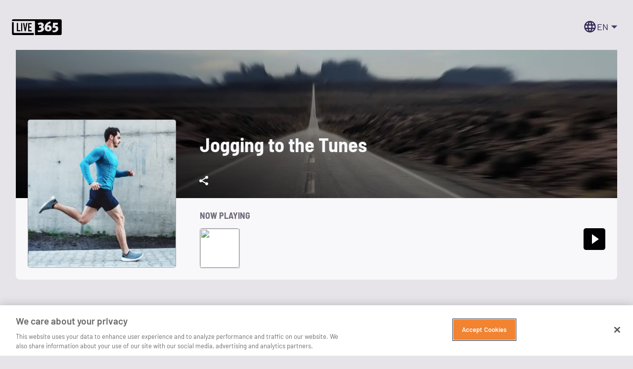

--- FILE ---
content_type: application/javascript; charset=UTF-8
request_url: https://live365.com/remix/manifest-d56ccb37.js
body_size: 5206
content:
window.__remixManifest={"entry":{"module":"/remix/entry.client-bAlkT6m1.js","imports":["/remix/DefaultPropsProvider-Brxi6ipt.js","/remix/index-j0TpRmNj.js","/remix/index-DSYfil_B.js","/remix/ThemeProvider-BCsdBSbw.js","/remix/index-BQRXg24s.js","/remix/index-C2Y9PyTu.js","/remix/index-CD3_BMa4.js","/remix/components-V-ysaoe0.js","/remix/Fade-Be23ftb4.js","/remix/useTheme-BU_4fa6-.js","/remix/TransitionGroupContext-DjPG7kp5.js","/remix/ExpandMore-CpWnDqZz.js","/remix/createSvgIcon-D7LMn_vo.js","/remix/SvgIcon-vETHF50W.js","/remix/memoTheme-CdkFEhW0.js","/remix/index-BlDi_NMp.js","/remix/useId-BdAjv1hJ.js","/remix/useEnhancedEffect-BGjeNhs0.js"],"css":[]},"routes":{"root":{"id":"root","path":"","hasAction":false,"hasLoader":true,"hasClientAction":false,"hasClientLoader":false,"hasErrorBoundary":true,"module":"/remix/root-k9GKnsg8.js","imports":["/remix/DefaultPropsProvider-Brxi6ipt.js","/remix/index-j0TpRmNj.js","/remix/index-DSYfil_B.js","/remix/ThemeProvider-BCsdBSbw.js","/remix/index-BQRXg24s.js","/remix/index-C2Y9PyTu.js","/remix/index-CD3_BMa4.js","/remix/components-V-ysaoe0.js","/remix/Fade-Be23ftb4.js","/remix/useTheme-BU_4fa6-.js","/remix/TransitionGroupContext-DjPG7kp5.js","/remix/ExpandMore-CpWnDqZz.js","/remix/createSvgIcon-D7LMn_vo.js","/remix/SvgIcon-vETHF50W.js","/remix/memoTheme-CdkFEhW0.js","/remix/index-BlDi_NMp.js","/remix/useId-BdAjv1hJ.js","/remix/useEnhancedEffect-BGjeNhs0.js","/remix/index-DoiAWxTF.js","/remix/index-B35UIStY.js","/remix/index-BrwPGPc8.js","/remix/index-Cu56CKv8.js","/remix/index-7dkdCU23.js","/remix/index-DmBfb85b.js","/remix/index-CYmUd6gT.js","/remix/Box-hKvqM-b1.js","/remix/Button-BhC2oTvq.js","/remix/ArrowLeft-DYgwsOmL.js","/remix/ownerWindow-CO8Ksk3k.js","/remix/Modal-BJeljBrw.js","/remix/useSlotProps-DagMLfZA.js","/remix/MenuList-CYtD1-Vi.js","/remix/Paper-Dov-W59l.js","/remix/index-D_2Tdwwo.js","/remix/AccordionSummary-BxEBixhD.js","/remix/index-BD64Q4VN.js","/remix/index-CnQWwmef.js","/remix/Container-DqrNRZ0A.js","/remix/useSlot-Cv-LExc6.js","/remix/debounce-Be36O1Ab.js","/remix/Divider-D7lElTMl.js","/remix/index-z9z5JSoM.js","/remix/index-CZqxqfdc.js","/remix/ButtonBase-CcLBwp9g.js","/remix/index-goNCGDK2.js","/remix/index-oWqqjDO3.js","/remix/index-DTI6VkN0.js","/remix/List-B3CXYKNW.js","/remix/ListItem-rk6160xz.js","/remix/context-D8ekAE3F.js","/remix/index-CCYZIB7A.js","/remix/index-BciWgYRj.js","/remix/index-BCPdx250.js","/remix/index-DwLunHSH.js","/remix/index-QFGDkhGE.js","/remix/index-BcMjjdl5.js","/remix/index-55aa2-A3.js","/remix/index-CEF6qKjx.js","/remix/index-BuWdYWOF.js","/remix/index-2K4vn-Nd.js","/remix/index-3zVVdBgb.js","/remix/index-DTqBMDhU.js","/remix/index-Dt8825y_.js","/remix/index-CeL_HdnX.js","/remix/index-D3UkDwMD.js","/remix/index-DLCBXRDX.js","/remix/index-BMlQZopb.js","/remix/index-DEF8YN4t.js","/remix/index-CnTiupk0.js","/remix/useTimeout-BFx2OaYv.js","/remix/useControlled-BduX7XyR.js","/remix/Collapse-CZeaKfJ6.js","/remix/isFocusVisible-B8k4qzLc.js","/remix/Dialog-hAq5HXOT.js","/remix/isHostComponent-DVu5iVWx.js","/remix/isMuiElement-C3n4NxNP.js","/remix/Api-DCbWDQdS.js"],"css":["/remix/root-QF9qJev5.css"]},"routes/($lang).broadcaster.how-to-start-a-radio-station-guide.equipment-for-broadcasting":{"id":"routes/($lang).broadcaster.how-to-start-a-radio-station-guide.equipment-for-broadcasting","parentId":"root","path":":lang?/broadcaster/how-to-start-a-radio-station-guide/equipment-for-broadcasting","hasAction":false,"hasLoader":false,"hasClientAction":false,"hasClientLoader":false,"hasErrorBoundary":false,"module":"/remix/(_lang).broadcaster.how-to-start-a-radio-station-guide.equipment-for-broadcasting-D_YACprJ.js","imports":["/remix/DefaultPropsProvider-Brxi6ipt.js","/remix/index-COQjBvaI.js","/remix/index-DmBfb85b.js","/remix/index-CnQWwmef.js","/remix/index-BD64Q4VN.js","/remix/index-D6VEEC1o.js","/remix/index-D_2Tdwwo.js","/remix/MarkdownForPillarGuide-bBrFTU3W.js","/remix/index-Celhj2R5.js","/remix/index-CYmUd6gT.js","/remix/index-C2Y9PyTu.js","/remix/index-CD3_BMa4.js","/remix/useTheme-BU_4fa6-.js","/remix/memoTheme-CdkFEhW0.js","/remix/Box-hKvqM-b1.js","/remix/isFocusVisible-B8k4qzLc.js","/remix/components-V-ysaoe0.js","/remix/index-j0TpRmNj.js","/remix/index-DSYfil_B.js","/remix/Fade-Be23ftb4.js","/remix/TransitionGroupContext-DjPG7kp5.js","/remix/ExpandMore-CpWnDqZz.js","/remix/createSvgIcon-D7LMn_vo.js","/remix/SvgIcon-vETHF50W.js","/remix/useSlot-Cv-LExc6.js","/remix/useControlled-BduX7XyR.js","/remix/Collapse-CZeaKfJ6.js","/remix/useTimeout-BFx2OaYv.js","/remix/Paper-Dov-W59l.js","/remix/index-z9z5JSoM.js","/remix/Container-DqrNRZ0A.js","/remix/ArrowLeft-DYgwsOmL.js","/remix/index-goNCGDK2.js","/remix/Button-BhC2oTvq.js","/remix/useId-BdAjv1hJ.js","/remix/ButtonBase-CcLBwp9g.js","/remix/useEnhancedEffect-BGjeNhs0.js","/remix/Dialog-hAq5HXOT.js","/remix/Modal-BJeljBrw.js","/remix/ownerWindow-CO8Ksk3k.js","/remix/index-BaQsGIfj.js"],"css":[]},"routes/($lang).broadcaster.how-to-start-a-radio-station-guide.radio-programming":{"id":"routes/($lang).broadcaster.how-to-start-a-radio-station-guide.radio-programming","parentId":"root","path":":lang?/broadcaster/how-to-start-a-radio-station-guide/radio-programming","hasAction":false,"hasLoader":false,"hasClientAction":false,"hasClientLoader":false,"hasErrorBoundary":false,"module":"/remix/(_lang).broadcaster.how-to-start-a-radio-station-guide.radio-programming-Du7q3wL4.js","imports":["/remix/DefaultPropsProvider-Brxi6ipt.js","/remix/index-COQjBvaI.js","/remix/index-DmBfb85b.js","/remix/index-CnQWwmef.js","/remix/index-BD64Q4VN.js","/remix/index-D6VEEC1o.js","/remix/index-D_2Tdwwo.js","/remix/MarkdownForPillarGuide-bBrFTU3W.js","/remix/index-Celhj2R5.js","/remix/index-CYmUd6gT.js","/remix/index-C2Y9PyTu.js","/remix/index-CD3_BMa4.js","/remix/useTheme-BU_4fa6-.js","/remix/memoTheme-CdkFEhW0.js","/remix/Box-hKvqM-b1.js","/remix/isFocusVisible-B8k4qzLc.js","/remix/components-V-ysaoe0.js","/remix/index-j0TpRmNj.js","/remix/index-DSYfil_B.js","/remix/Fade-Be23ftb4.js","/remix/TransitionGroupContext-DjPG7kp5.js","/remix/ExpandMore-CpWnDqZz.js","/remix/createSvgIcon-D7LMn_vo.js","/remix/SvgIcon-vETHF50W.js","/remix/useSlot-Cv-LExc6.js","/remix/useControlled-BduX7XyR.js","/remix/Collapse-CZeaKfJ6.js","/remix/useTimeout-BFx2OaYv.js","/remix/Paper-Dov-W59l.js","/remix/index-z9z5JSoM.js","/remix/Container-DqrNRZ0A.js","/remix/ArrowLeft-DYgwsOmL.js","/remix/index-goNCGDK2.js","/remix/Button-BhC2oTvq.js","/remix/useId-BdAjv1hJ.js","/remix/ButtonBase-CcLBwp9g.js","/remix/useEnhancedEffect-BGjeNhs0.js","/remix/Dialog-hAq5HXOT.js","/remix/Modal-BJeljBrw.js","/remix/ownerWindow-CO8Ksk3k.js","/remix/index-BaQsGIfj.js"],"css":[]},"routes/($lang).broadcaster.how-to-start-a-radio-station-guide._index":{"id":"routes/($lang).broadcaster.how-to-start-a-radio-station-guide._index","parentId":"root","path":":lang?/broadcaster/how-to-start-a-radio-station-guide","index":true,"hasAction":false,"hasLoader":false,"hasClientAction":false,"hasClientLoader":false,"hasErrorBoundary":false,"module":"/remix/(_lang).broadcaster.how-to-start-a-radio-station-guide._index-eyikqSzH.js","imports":["/remix/DefaultPropsProvider-Brxi6ipt.js","/remix/index-COQjBvaI.js","/remix/index-DmBfb85b.js","/remix/index-CnQWwmef.js","/remix/MarkdownForPillarGuide-bBrFTU3W.js","/remix/index-BD64Q4VN.js","/remix/index-Celhj2R5.js","/remix/index-D_2Tdwwo.js","/remix/index-CYmUd6gT.js","/remix/index-D6VEEC1o.js","/remix/index-C2Y9PyTu.js","/remix/index-CD3_BMa4.js","/remix/index-z9z5JSoM.js","/remix/Box-hKvqM-b1.js","/remix/memoTheme-CdkFEhW0.js","/remix/Container-DqrNRZ0A.js","/remix/useTheme-BU_4fa6-.js","/remix/ArrowLeft-DYgwsOmL.js","/remix/createSvgIcon-D7LMn_vo.js","/remix/SvgIcon-vETHF50W.js","/remix/index-goNCGDK2.js","/remix/Button-BhC2oTvq.js","/remix/useId-BdAjv1hJ.js","/remix/ButtonBase-CcLBwp9g.js","/remix/useTimeout-BFx2OaYv.js","/remix/TransitionGroupContext-DjPG7kp5.js","/remix/useEnhancedEffect-BGjeNhs0.js","/remix/isFocusVisible-B8k4qzLc.js","/remix/Dialog-hAq5HXOT.js","/remix/useSlot-Cv-LExc6.js","/remix/Paper-Dov-W59l.js","/remix/Fade-Be23ftb4.js","/remix/index-j0TpRmNj.js","/remix/Modal-BJeljBrw.js","/remix/ownerWindow-CO8Ksk3k.js","/remix/index-BaQsGIfj.js","/remix/components-V-ysaoe0.js","/remix/index-DSYfil_B.js","/remix/ExpandMore-CpWnDqZz.js","/remix/useControlled-BduX7XyR.js","/remix/Collapse-CZeaKfJ6.js"],"css":[]},"routes/($lang).broadcaster.broadcast-license-basics._index":{"id":"routes/($lang).broadcaster.broadcast-license-basics._index","parentId":"root","path":":lang?/broadcaster/broadcast-license-basics","index":true,"hasAction":false,"hasLoader":false,"hasClientAction":false,"hasClientLoader":false,"hasErrorBoundary":false,"module":"/remix/(_lang).broadcaster.broadcast-license-basics._index-0AObRy6b.js","imports":["/remix/DefaultPropsProvider-Brxi6ipt.js","/remix/index-z9z5JSoM.js","/remix/index-B3Poyg3C.js","/remix/index-BD64Q4VN.js","/remix/index-DmBfb85b.js","/remix/index-CnQWwmef.js","/remix/index-D_2Tdwwo.js","/remix/Box-hKvqM-b1.js","/remix/ArrowLeft-DYgwsOmL.js","/remix/index-goNCGDK2.js","/remix/useTheme-BU_4fa6-.js","/remix/index-COQjBvaI.js","/remix/components-V-ysaoe0.js","/remix/Container-DqrNRZ0A.js","/remix/memoTheme-CdkFEhW0.js","/remix/isFocusVisible-B8k4qzLc.js","/remix/index-CD3_BMa4.js","/remix/index-DSYfil_B.js","/remix/Fade-Be23ftb4.js","/remix/TransitionGroupContext-DjPG7kp5.js","/remix/index-j0TpRmNj.js","/remix/ExpandMore-CpWnDqZz.js","/remix/createSvgIcon-D7LMn_vo.js","/remix/SvgIcon-vETHF50W.js","/remix/useSlot-Cv-LExc6.js","/remix/useControlled-BduX7XyR.js","/remix/Collapse-CZeaKfJ6.js","/remix/useTimeout-BFx2OaYv.js","/remix/Paper-Dov-W59l.js","/remix/index-C2Y9PyTu.js"],"css":[]},"routes/($lang).broadcaster.internet-radio-customer-service":{"id":"routes/($lang).broadcaster.internet-radio-customer-service","parentId":"root","path":":lang?/broadcaster/internet-radio-customer-service","hasAction":false,"hasLoader":false,"hasClientAction":false,"hasClientLoader":false,"hasErrorBoundary":false,"module":"/remix/(_lang).broadcaster.internet-radio-customer-service-uoOEniia.js","imports":["/remix/DefaultPropsProvider-Brxi6ipt.js","/remix/index-BD64Q4VN.js","/remix/index-2K4vn-Nd.js","/remix/index-DmBfb85b.js","/remix/index-CnQWwmef.js","/remix/index-B5b_5P7l.js","/remix/index-CkXRk76B.js","/remix/index-DV3OMFUb.js","/remix/index-BF6x0K5l.js","/remix/index-DfzHCBo2.js","/remix/index-BwvTivUJ.js","/remix/index-BujbZrol.js","/remix/index-C-DNfhha.js","/remix/index-4Cgcdsrq.js","/remix/index-B_sh2ts7.js","/remix/index-COQjBvaI.js","/remix/useTheme-BU_4fa6-.js","/remix/memoTheme-CdkFEhW0.js","/remix/Box-hKvqM-b1.js","/remix/isFocusVisible-B8k4qzLc.js","/remix/components-V-ysaoe0.js","/remix/index-j0TpRmNj.js","/remix/index-CD3_BMa4.js","/remix/SvgIcon-vETHF50W.js","/remix/index-D_2Tdwwo.js","/remix/index-DSYfil_B.js","/remix/Fade-Be23ftb4.js","/remix/TransitionGroupContext-DjPG7kp5.js","/remix/ExpandMore-CpWnDqZz.js","/remix/createSvgIcon-D7LMn_vo.js","/remix/useSlot-Cv-LExc6.js","/remix/useControlled-BduX7XyR.js","/remix/Collapse-CZeaKfJ6.js","/remix/useTimeout-BFx2OaYv.js","/remix/Paper-Dov-W59l.js","/remix/index-z9z5JSoM.js","/remix/Container-DqrNRZ0A.js","/remix/index-CZqxqfdc.js","/remix/AccordionSummary-BxEBixhD.js","/remix/ButtonBase-CcLBwp9g.js","/remix/useEnhancedEffect-BGjeNhs0.js","/remix/index-BaQsGIfj.js","/remix/index-DA3xaTU0.js","/remix/ArrowRight-B2RxsRhe.js","/remix/Button-BhC2oTvq.js","/remix/useId-BdAjv1hJ.js","/remix/ArrowLeft-DYgwsOmL.js","/remix/index-D6VEEC1o.js","/remix/index-CYmUd6gT.js","/remix/index-C2Y9PyTu.js"],"css":[]},"routes/($lang).broadcaster.internet-radio-distribution":{"id":"routes/($lang).broadcaster.internet-radio-distribution","parentId":"root","path":":lang?/broadcaster/internet-radio-distribution","hasAction":false,"hasLoader":false,"hasClientAction":false,"hasClientLoader":false,"hasErrorBoundary":false,"module":"/remix/(_lang).broadcaster.internet-radio-distribution-CV1XOk86.js","imports":["/remix/DefaultPropsProvider-Brxi6ipt.js","/remix/index-BD64Q4VN.js","/remix/index-BcMjjdl5.js","/remix/index-DmBfb85b.js","/remix/index-CnQWwmef.js","/remix/index-B5b_5P7l.js","/remix/index-CkXRk76B.js","/remix/index-z9z5JSoM.js","/remix/index-CZqxqfdc.js","/remix/useTheme-BU_4fa6-.js","/remix/Box-hKvqM-b1.js","/remix/index-DV3OMFUb.js","/remix/index-BF6x0K5l.js","/remix/index-DfzHCBo2.js","/remix/index-BwvTivUJ.js","/remix/index-BujbZrol.js","/remix/index-C-DNfhha.js","/remix/index-4Cgcdsrq.js","/remix/index-B_sh2ts7.js","/remix/index-COQjBvaI.js","/remix/memoTheme-CdkFEhW0.js","/remix/isFocusVisible-B8k4qzLc.js","/remix/components-V-ysaoe0.js","/remix/index-j0TpRmNj.js","/remix/index-CD3_BMa4.js","/remix/SvgIcon-vETHF50W.js","/remix/index-D_2Tdwwo.js","/remix/index-DSYfil_B.js","/remix/Fade-Be23ftb4.js","/remix/TransitionGroupContext-DjPG7kp5.js","/remix/ExpandMore-CpWnDqZz.js","/remix/createSvgIcon-D7LMn_vo.js","/remix/useSlot-Cv-LExc6.js","/remix/useControlled-BduX7XyR.js","/remix/Collapse-CZeaKfJ6.js","/remix/useTimeout-BFx2OaYv.js","/remix/Paper-Dov-W59l.js","/remix/AccordionSummary-BxEBixhD.js","/remix/ButtonBase-CcLBwp9g.js","/remix/useEnhancedEffect-BGjeNhs0.js","/remix/index-BaQsGIfj.js","/remix/index-DA3xaTU0.js","/remix/ArrowRight-B2RxsRhe.js","/remix/Container-DqrNRZ0A.js","/remix/Button-BhC2oTvq.js","/remix/useId-BdAjv1hJ.js","/remix/ArrowLeft-DYgwsOmL.js","/remix/index-D6VEEC1o.js","/remix/index-CYmUd6gT.js","/remix/index-C2Y9PyTu.js"],"css":[]},"routes/($lang).broadcaster.radio-audience-measurement":{"id":"routes/($lang).broadcaster.radio-audience-measurement","parentId":"root","path":":lang?/broadcaster/radio-audience-measurement","hasAction":false,"hasLoader":false,"hasClientAction":false,"hasClientLoader":false,"hasErrorBoundary":false,"module":"/remix/(_lang).broadcaster.radio-audience-measurement-BHoDVHWX.js","imports":["/remix/DefaultPropsProvider-Brxi6ipt.js","/remix/index-BuWdYWOF.js","/remix/index-4Cgcdsrq.js","/remix/index-DSYfil_B.js","/remix/index-BD64Q4VN.js","/remix/index-DmBfb85b.js","/remix/index-CnQWwmef.js","/remix/index-B5b_5P7l.js","/remix/index-CkXRk76B.js","/remix/index-DV3OMFUb.js","/remix/index-BF6x0K5l.js","/remix/index-DfzHCBo2.js","/remix/index-BujbZrol.js","/remix/index-C-DNfhha.js","/remix/index-B_sh2ts7.js","/remix/index-COQjBvaI.js","/remix/SvgIcon-vETHF50W.js","/remix/memoTheme-CdkFEhW0.js","/remix/index-z9z5JSoM.js","/remix/Box-hKvqM-b1.js","/remix/Container-DqrNRZ0A.js","/remix/index-D6VEEC1o.js","/remix/index-CZqxqfdc.js","/remix/useTheme-BU_4fa6-.js","/remix/index-CYmUd6gT.js","/remix/index-CD3_BMa4.js","/remix/Fade-Be23ftb4.js","/remix/TransitionGroupContext-DjPG7kp5.js","/remix/index-j0TpRmNj.js","/remix/ExpandMore-CpWnDqZz.js","/remix/createSvgIcon-D7LMn_vo.js","/remix/isFocusVisible-B8k4qzLc.js","/remix/components-V-ysaoe0.js","/remix/index-D_2Tdwwo.js","/remix/useSlot-Cv-LExc6.js","/remix/useControlled-BduX7XyR.js","/remix/Collapse-CZeaKfJ6.js","/remix/useTimeout-BFx2OaYv.js","/remix/Paper-Dov-W59l.js","/remix/AccordionSummary-BxEBixhD.js","/remix/ButtonBase-CcLBwp9g.js","/remix/useEnhancedEffect-BGjeNhs0.js","/remix/index-BaQsGIfj.js","/remix/index-DA3xaTU0.js","/remix/ArrowRight-B2RxsRhe.js","/remix/Button-BhC2oTvq.js","/remix/useId-BdAjv1hJ.js","/remix/ArrowLeft-DYgwsOmL.js","/remix/index-C2Y9PyTu.js"],"css":[]},"routes/($lang).broadcaster.internet-radio-licensing":{"id":"routes/($lang).broadcaster.internet-radio-licensing","parentId":"root","path":":lang?/broadcaster/internet-radio-licensing","hasAction":false,"hasLoader":false,"hasClientAction":false,"hasClientLoader":false,"hasErrorBoundary":false,"module":"/remix/(_lang).broadcaster.internet-radio-licensing-BkYMQMoI.js","imports":["/remix/DefaultPropsProvider-Brxi6ipt.js","/remix/index-BD64Q4VN.js","/remix/index-55aa2-A3.js","/remix/index-DmBfb85b.js","/remix/index-CnQWwmef.js","/remix/index-B5b_5P7l.js","/remix/index-CkXRk76B.js","/remix/index-z9z5JSoM.js","/remix/index-CZqxqfdc.js","/remix/useTheme-BU_4fa6-.js","/remix/Box-hKvqM-b1.js","/remix/index-DV3OMFUb.js","/remix/index-BF6x0K5l.js","/remix/index-DfzHCBo2.js","/remix/index-BwvTivUJ.js","/remix/index-BujbZrol.js","/remix/index-C-DNfhha.js","/remix/index-4Cgcdsrq.js","/remix/index-B_sh2ts7.js","/remix/index-COQjBvaI.js","/remix/memoTheme-CdkFEhW0.js","/remix/isFocusVisible-B8k4qzLc.js","/remix/components-V-ysaoe0.js","/remix/index-j0TpRmNj.js","/remix/index-CD3_BMa4.js","/remix/SvgIcon-vETHF50W.js","/remix/index-D_2Tdwwo.js","/remix/index-DSYfil_B.js","/remix/Fade-Be23ftb4.js","/remix/TransitionGroupContext-DjPG7kp5.js","/remix/ExpandMore-CpWnDqZz.js","/remix/createSvgIcon-D7LMn_vo.js","/remix/useSlot-Cv-LExc6.js","/remix/useControlled-BduX7XyR.js","/remix/Collapse-CZeaKfJ6.js","/remix/useTimeout-BFx2OaYv.js","/remix/Paper-Dov-W59l.js","/remix/AccordionSummary-BxEBixhD.js","/remix/ButtonBase-CcLBwp9g.js","/remix/useEnhancedEffect-BGjeNhs0.js","/remix/index-BaQsGIfj.js","/remix/index-DA3xaTU0.js","/remix/ArrowRight-B2RxsRhe.js","/remix/Container-DqrNRZ0A.js","/remix/Button-BhC2oTvq.js","/remix/useId-BdAjv1hJ.js","/remix/ArrowLeft-DYgwsOmL.js","/remix/index-D6VEEC1o.js","/remix/index-CYmUd6gT.js","/remix/index-C2Y9PyTu.js"],"css":[]},"routes/($lang).broadcaster.internet-radio-hosting":{"id":"routes/($lang).broadcaster.internet-radio-hosting","parentId":"root","path":":lang?/broadcaster/internet-radio-hosting","hasAction":false,"hasLoader":false,"hasClientAction":false,"hasClientLoader":false,"hasErrorBoundary":false,"module":"/remix/(_lang).broadcaster.internet-radio-hosting-DYcfzoxi.js","imports":["/remix/DefaultPropsProvider-Brxi6ipt.js","/remix/index-BD64Q4VN.js","/remix/index-3zVVdBgb.js","/remix/index-DmBfb85b.js","/remix/index-CnQWwmef.js","/remix/index-B5b_5P7l.js","/remix/index-CkXRk76B.js","/remix/index-DV3OMFUb.js","/remix/index-BF6x0K5l.js","/remix/index-DfzHCBo2.js","/remix/index-BwvTivUJ.js","/remix/index-BujbZrol.js","/remix/index-C-DNfhha.js","/remix/index-4Cgcdsrq.js","/remix/index-B_sh2ts7.js","/remix/index-COQjBvaI.js","/remix/useTheme-BU_4fa6-.js","/remix/memoTheme-CdkFEhW0.js","/remix/Box-hKvqM-b1.js","/remix/isFocusVisible-B8k4qzLc.js","/remix/components-V-ysaoe0.js","/remix/index-j0TpRmNj.js","/remix/index-CD3_BMa4.js","/remix/SvgIcon-vETHF50W.js","/remix/index-D_2Tdwwo.js","/remix/index-DSYfil_B.js","/remix/Fade-Be23ftb4.js","/remix/TransitionGroupContext-DjPG7kp5.js","/remix/ExpandMore-CpWnDqZz.js","/remix/createSvgIcon-D7LMn_vo.js","/remix/useSlot-Cv-LExc6.js","/remix/useControlled-BduX7XyR.js","/remix/Collapse-CZeaKfJ6.js","/remix/useTimeout-BFx2OaYv.js","/remix/Paper-Dov-W59l.js","/remix/index-z9z5JSoM.js","/remix/Container-DqrNRZ0A.js","/remix/index-CZqxqfdc.js","/remix/AccordionSummary-BxEBixhD.js","/remix/ButtonBase-CcLBwp9g.js","/remix/useEnhancedEffect-BGjeNhs0.js","/remix/index-BaQsGIfj.js","/remix/index-DA3xaTU0.js","/remix/ArrowRight-B2RxsRhe.js","/remix/Button-BhC2oTvq.js","/remix/useId-BdAjv1hJ.js","/remix/ArrowLeft-DYgwsOmL.js","/remix/index-D6VEEC1o.js","/remix/index-CYmUd6gT.js","/remix/index-C2Y9PyTu.js"],"css":[]},"routes/($lang).broadcaster.customize-package.$id":{"id":"routes/($lang).broadcaster.customize-package.$id","parentId":"root","path":":lang?/broadcaster/customize-package/:id","hasAction":false,"hasLoader":true,"hasClientAction":false,"hasClientLoader":false,"hasErrorBoundary":false,"module":"/remix/(_lang).broadcaster.customize-package._id-DdNFv_gp.js","imports":["/remix/DefaultPropsProvider-Brxi6ipt.js","/remix/index-DIBX1BbC.js","/remix/index-BD64Q4VN.js","/remix/index-h16OWERg.js","/remix/index-DmBfb85b.js","/remix/index-CnQWwmef.js","/remix/index-D_2Tdwwo.js","/remix/index-COQjBvaI.js","/remix/components-V-ysaoe0.js","/remix/useTheme-BU_4fa6-.js","/remix/Box-hKvqM-b1.js","/remix/Container-DqrNRZ0A.js","/remix/Grid2-COMADvTE.js","/remix/ArrowLeft-DYgwsOmL.js","/remix/List-B3CXYKNW.js","/remix/ListItem-rk6160xz.js","/remix/Paper-Dov-W59l.js","/remix/Button-BhC2oTvq.js","/remix/SvgIcon-vETHF50W.js","/remix/memoTheme-CdkFEhW0.js","/remix/isFocusVisible-B8k4qzLc.js","/remix/Chip-DThwQEyz.js","/remix/createSvgIcon-D7LMn_vo.js","/remix/TransitionGroupContext-DjPG7kp5.js","/remix/ButtonBase-CcLBwp9g.js","/remix/useTimeout-BFx2OaYv.js","/remix/useEnhancedEffect-BGjeNhs0.js","/remix/index-CD3_BMa4.js","/remix/index-DSYfil_B.js","/remix/Fade-Be23ftb4.js","/remix/index-j0TpRmNj.js","/remix/ExpandMore-CpWnDqZz.js","/remix/useSlot-Cv-LExc6.js","/remix/useControlled-BduX7XyR.js","/remix/Collapse-CZeaKfJ6.js","/remix/index-C2Y9PyTu.js","/remix/isMuiElement-C3n4NxNP.js","/remix/isHostComponent-DVu5iVWx.js","/remix/useId-BdAjv1hJ.js"],"css":[]},"routes/($lang).broadcaster.online-church-service":{"id":"routes/($lang).broadcaster.online-church-service","parentId":"root","path":":lang?/broadcaster/online-church-service","hasAction":false,"hasLoader":false,"hasClientAction":false,"hasClientLoader":false,"hasErrorBoundary":false,"module":"/remix/(_lang).broadcaster.online-church-service-D-ajteCo.js","imports":["/remix/DefaultPropsProvider-Brxi6ipt.js","/remix/index-D3UkDwMD.js","/remix/index-BD64Q4VN.js","/remix/index-DmBfb85b.js","/remix/index-CnQWwmef.js","/remix/index-D_2Tdwwo.js","/remix/index-CkXRk76B.js","/remix/index-DV3OMFUb.js","/remix/index-BF6x0K5l.js","/remix/index-BwvTivUJ.js","/remix/index-BujbZrol.js","/remix/index-C-DNfhha.js","/remix/index-C5jP8jPg.js","/remix/index-B_sh2ts7.js","/remix/index-h16OWERg.js","/remix/index-4Cgcdsrq.js","/remix/index-COQjBvaI.js","/remix/useTheme-BU_4fa6-.js","/remix/SvgIcon-vETHF50W.js","/remix/memoTheme-CdkFEhW0.js","/remix/Box-hKvqM-b1.js","/remix/isFocusVisible-B8k4qzLc.js","/remix/components-V-ysaoe0.js","/remix/index-j0TpRmNj.js","/remix/index-CD3_BMa4.js","/remix/index-DSYfil_B.js","/remix/Fade-Be23ftb4.js","/remix/TransitionGroupContext-DjPG7kp5.js","/remix/ExpandMore-CpWnDqZz.js","/remix/createSvgIcon-D7LMn_vo.js","/remix/useSlot-Cv-LExc6.js","/remix/useControlled-BduX7XyR.js","/remix/Collapse-CZeaKfJ6.js","/remix/useTimeout-BFx2OaYv.js","/remix/Paper-Dov-W59l.js","/remix/index-z9z5JSoM.js","/remix/Container-DqrNRZ0A.js","/remix/index-CZqxqfdc.js","/remix/index-DA3xaTU0.js","/remix/ArrowRight-B2RxsRhe.js","/remix/Button-BhC2oTvq.js","/remix/useId-BdAjv1hJ.js","/remix/ButtonBase-CcLBwp9g.js","/remix/useEnhancedEffect-BGjeNhs0.js","/remix/ArrowLeft-DYgwsOmL.js","/remix/index-C_rQhyUR.js","/remix/index-COcEWiJQ.js","/remix/index-BrwPGPc8.js","/remix/index-C2Y9PyTu.js","/remix/index-DIBX1BbC.js","/remix/AccordionSummary-BxEBixhD.js","/remix/Chip-DThwQEyz.js","/remix/index-D6VEEC1o.js","/remix/index-CYmUd6gT.js"],"css":[]},"routes/($lang).broadcaster.the-future-of-radio":{"id":"routes/($lang).broadcaster.the-future-of-radio","parentId":"root","path":":lang?/broadcaster/the-future-of-radio","hasAction":false,"hasLoader":false,"hasClientAction":false,"hasClientLoader":false,"hasErrorBoundary":false,"module":"/remix/(_lang).broadcaster.the-future-of-radio-3KBe8BK7.js","imports":["/remix/DefaultPropsProvider-Brxi6ipt.js","/remix/index-z9z5JSoM.js","/remix/index-B3Poyg3C.js","/remix/index-BD64Q4VN.js","/remix/index-DmBfb85b.js","/remix/index-CnQWwmef.js","/remix/index-D_2Tdwwo.js","/remix/Box-hKvqM-b1.js","/remix/ArrowLeft-DYgwsOmL.js","/remix/index-goNCGDK2.js","/remix/useTheme-BU_4fa6-.js","/remix/index-BaQsGIfj.js","/remix/index-Celhj2R5.js","/remix/index-COQjBvaI.js","/remix/Container-DqrNRZ0A.js","/remix/memoTheme-CdkFEhW0.js","/remix/isFocusVisible-B8k4qzLc.js","/remix/components-V-ysaoe0.js","/remix/index-j0TpRmNj.js","/remix/index-CD3_BMa4.js","/remix/index-DSYfil_B.js","/remix/Fade-Be23ftb4.js","/remix/TransitionGroupContext-DjPG7kp5.js","/remix/ExpandMore-CpWnDqZz.js","/remix/createSvgIcon-D7LMn_vo.js","/remix/SvgIcon-vETHF50W.js","/remix/useSlot-Cv-LExc6.js","/remix/useControlled-BduX7XyR.js","/remix/Collapse-CZeaKfJ6.js","/remix/useTimeout-BFx2OaYv.js","/remix/Paper-Dov-W59l.js","/remix/Button-BhC2oTvq.js","/remix/useId-BdAjv1hJ.js","/remix/ButtonBase-CcLBwp9g.js","/remix/useEnhancedEffect-BGjeNhs0.js","/remix/index-C2Y9PyTu.js"],"css":[]},"routes/($lang).broadcaster.am-fm-radio-online":{"id":"routes/($lang).broadcaster.am-fm-radio-online","parentId":"root","path":":lang?/broadcaster/am-fm-radio-online","hasAction":false,"hasLoader":false,"hasClientAction":false,"hasClientLoader":false,"hasErrorBoundary":false,"module":"/remix/(_lang).broadcaster.am-fm-radio-online-CQTHIGuJ.js","imports":["/remix/DefaultPropsProvider-Brxi6ipt.js","/remix/index-BD64Q4VN.js","/remix/index-DLCBXRDX.js","/remix/index-DmBfb85b.js","/remix/index-CnQWwmef.js","/remix/index-D_2Tdwwo.js","/remix/index-CkXRk76B.js","/remix/index-DV3OMFUb.js","/remix/index-BF6x0K5l.js","/remix/index-BwvTivUJ.js","/remix/index-BujbZrol.js","/remix/index-C-DNfhha.js","/remix/index-C5jP8jPg.js","/remix/index-B_sh2ts7.js","/remix/index-h16OWERg.js","/remix/index-4Cgcdsrq.js","/remix/index-COQjBvaI.js","/remix/useTheme-BU_4fa6-.js","/remix/memoTheme-CdkFEhW0.js","/remix/Box-hKvqM-b1.js","/remix/isFocusVisible-B8k4qzLc.js","/remix/components-V-ysaoe0.js","/remix/index-j0TpRmNj.js","/remix/index-CD3_BMa4.js","/remix/SvgIcon-vETHF50W.js","/remix/index-DSYfil_B.js","/remix/Fade-Be23ftb4.js","/remix/TransitionGroupContext-DjPG7kp5.js","/remix/ExpandMore-CpWnDqZz.js","/remix/createSvgIcon-D7LMn_vo.js","/remix/useSlot-Cv-LExc6.js","/remix/useControlled-BduX7XyR.js","/remix/Collapse-CZeaKfJ6.js","/remix/useTimeout-BFx2OaYv.js","/remix/Paper-Dov-W59l.js","/remix/index-z9z5JSoM.js","/remix/Container-DqrNRZ0A.js","/remix/index-CZqxqfdc.js","/remix/index-DA3xaTU0.js","/remix/ArrowRight-B2RxsRhe.js","/remix/Button-BhC2oTvq.js","/remix/useId-BdAjv1hJ.js","/remix/ButtonBase-CcLBwp9g.js","/remix/useEnhancedEffect-BGjeNhs0.js","/remix/ArrowLeft-DYgwsOmL.js","/remix/index-C_rQhyUR.js","/remix/index-COcEWiJQ.js","/remix/index-BrwPGPc8.js","/remix/index-C2Y9PyTu.js","/remix/index-DIBX1BbC.js","/remix/AccordionSummary-BxEBixhD.js","/remix/Chip-DThwQEyz.js","/remix/index-D6VEEC1o.js","/remix/index-CYmUd6gT.js"],"css":[]},"routes/($lang).broadcaster.radio-broadcasting":{"id":"routes/($lang).broadcaster.radio-broadcasting","parentId":"root","path":":lang?/broadcaster/radio-broadcasting","hasAction":false,"hasLoader":false,"hasClientAction":false,"hasClientLoader":false,"hasErrorBoundary":false,"module":"/remix/(_lang).broadcaster.radio-broadcasting-DhE6g9Vp.js","imports":["/remix/DefaultPropsProvider-Brxi6ipt.js","/remix/index-4Cgcdsrq.js","/remix/SvgIcon-vETHF50W.js","/remix/index-CEF6qKjx.js","/remix/index-BuWdYWOF.js","/remix/index-3zVVdBgb.js","/remix/index-2K4vn-Nd.js","/remix/index-BD64Q4VN.js","/remix/index-DmBfb85b.js","/remix/index-CnQWwmef.js","/remix/index-B5b_5P7l.js","/remix/index-BvJ4Huqo.js","/remix/index-CkXRk76B.js","/remix/index-DV3OMFUb.js","/remix/index-Co62AYDx.js","/remix/index-DfzHCBo2.js","/remix/index-BwvTivUJ.js","/remix/index-BujbZrol.js","/remix/index-C-DNfhha.js","/remix/index-B_sh2ts7.js","/remix/index-COQjBvaI.js","/remix/useTheme-BU_4fa6-.js","/remix/index-z9z5JSoM.js","/remix/Box-hKvqM-b1.js","/remix/memoTheme-CdkFEhW0.js","/remix/Container-DqrNRZ0A.js","/remix/index-D6VEEC1o.js","/remix/index-CZqxqfdc.js","/remix/index-CYmUd6gT.js","/remix/index-CD3_BMa4.js","/remix/isFocusVisible-B8k4qzLc.js","/remix/components-V-ysaoe0.js","/remix/index-j0TpRmNj.js","/remix/index-D_2Tdwwo.js","/remix/index-DSYfil_B.js","/remix/Fade-Be23ftb4.js","/remix/TransitionGroupContext-DjPG7kp5.js","/remix/ExpandMore-CpWnDqZz.js","/remix/createSvgIcon-D7LMn_vo.js","/remix/useSlot-Cv-LExc6.js","/remix/useControlled-BduX7XyR.js","/remix/Collapse-CZeaKfJ6.js","/remix/useTimeout-BFx2OaYv.js","/remix/Paper-Dov-W59l.js","/remix/AccordionSummary-BxEBixhD.js","/remix/ButtonBase-CcLBwp9g.js","/remix/useEnhancedEffect-BGjeNhs0.js","/remix/index-BaQsGIfj.js","/remix/index-DA3xaTU0.js","/remix/ArrowRight-B2RxsRhe.js","/remix/Button-BhC2oTvq.js","/remix/useId-BdAjv1hJ.js","/remix/Grid2-COMADvTE.js","/remix/isMuiElement-C3n4NxNP.js","/remix/ArrowLeft-DYgwsOmL.js","/remix/index-C2Y9PyTu.js"],"css":[]},"routes/($lang).broadcaster.station-management":{"id":"routes/($lang).broadcaster.station-management","parentId":"root","path":":lang?/broadcaster/station-management","hasAction":false,"hasLoader":false,"hasClientAction":false,"hasClientLoader":false,"hasErrorBoundary":false,"module":"/remix/(_lang).broadcaster.station-management-Cvmh-zF2.js","imports":["/remix/DefaultPropsProvider-Brxi6ipt.js","/remix/index-B-6IX6xh.js","/remix/index-QFGDkhGE.js","/remix/index-4Cgcdsrq.js","/remix/index-BD64Q4VN.js","/remix/index-DmBfb85b.js","/remix/index-CnQWwmef.js","/remix/index-B5b_5P7l.js","/remix/index-CkXRk76B.js","/remix/index-DV3OMFUb.js","/remix/index-BF6x0K5l.js","/remix/index-DfzHCBo2.js","/remix/index-BwvTivUJ.js","/remix/index-BujbZrol.js","/remix/index-C-DNfhha.js","/remix/index-B_sh2ts7.js","/remix/index-COQjBvaI.js","/remix/useTheme-BU_4fa6-.js","/remix/index-z9z5JSoM.js","/remix/Box-hKvqM-b1.js","/remix/memoTheme-CdkFEhW0.js","/remix/Container-DqrNRZ0A.js","/remix/index-CZqxqfdc.js","/remix/ArrowLeft-DYgwsOmL.js","/remix/createSvgIcon-D7LMn_vo.js","/remix/SvgIcon-vETHF50W.js","/remix/Fade-Be23ftb4.js","/remix/TransitionGroupContext-DjPG7kp5.js","/remix/index-j0TpRmNj.js","/remix/index-D6VEEC1o.js","/remix/index-CYmUd6gT.js","/remix/index-CD3_BMa4.js","/remix/isFocusVisible-B8k4qzLc.js","/remix/components-V-ysaoe0.js","/remix/index-D_2Tdwwo.js","/remix/index-DSYfil_B.js","/remix/ExpandMore-CpWnDqZz.js","/remix/useSlot-Cv-LExc6.js","/remix/useControlled-BduX7XyR.js","/remix/Collapse-CZeaKfJ6.js","/remix/useTimeout-BFx2OaYv.js","/remix/Paper-Dov-W59l.js","/remix/AccordionSummary-BxEBixhD.js","/remix/ButtonBase-CcLBwp9g.js","/remix/useEnhancedEffect-BGjeNhs0.js","/remix/index-BaQsGIfj.js","/remix/index-DA3xaTU0.js","/remix/ArrowRight-B2RxsRhe.js","/remix/Button-BhC2oTvq.js","/remix/useId-BdAjv1hJ.js","/remix/index-C2Y9PyTu.js"],"css":[]},"routes/($lang).broadcaster.educational-radio":{"id":"routes/($lang).broadcaster.educational-radio","parentId":"root","path":":lang?/broadcaster/educational-radio","hasAction":false,"hasLoader":false,"hasClientAction":false,"hasClientLoader":false,"hasErrorBoundary":false,"module":"/remix/(_lang).broadcaster.educational-radio-dPc2p-MC.js","imports":["/remix/DefaultPropsProvider-Brxi6ipt.js","/remix/index-C5jP8jPg.js","/remix/index-DmBfb85b.js","/remix/index-BD64Q4VN.js","/remix/index-Dt8825y_.js","/remix/index-CnQWwmef.js","/remix/index-D_2Tdwwo.js","/remix/index-CkXRk76B.js","/remix/index-DV3OMFUb.js","/remix/index-BF6x0K5l.js","/remix/index-BwvTivUJ.js","/remix/index-C-DNfhha.js","/remix/index-h16OWERg.js","/remix/index-4Cgcdsrq.js","/remix/index-COQjBvaI.js","/remix/useTheme-BU_4fa6-.js","/remix/index-C_rQhyUR.js","/remix/index-COcEWiJQ.js","/remix/Box-hKvqM-b1.js","/remix/memoTheme-CdkFEhW0.js","/remix/index-BrwPGPc8.js","/remix/index-C2Y9PyTu.js","/remix/SvgIcon-vETHF50W.js","/remix/Button-BhC2oTvq.js","/remix/useId-BdAjv1hJ.js","/remix/ButtonBase-CcLBwp9g.js","/remix/useTimeout-BFx2OaYv.js","/remix/TransitionGroupContext-DjPG7kp5.js","/remix/useEnhancedEffect-BGjeNhs0.js","/remix/isFocusVisible-B8k4qzLc.js","/remix/index-DIBX1BbC.js","/remix/ArrowLeft-DYgwsOmL.js","/remix/createSvgIcon-D7LMn_vo.js","/remix/AccordionSummary-BxEBixhD.js","/remix/useSlot-Cv-LExc6.js","/remix/ExpandMore-CpWnDqZz.js","/remix/Container-DqrNRZ0A.js","/remix/index-CD3_BMa4.js","/remix/components-V-ysaoe0.js","/remix/index-j0TpRmNj.js","/remix/index-DSYfil_B.js","/remix/Fade-Be23ftb4.js","/remix/useControlled-BduX7XyR.js","/remix/Collapse-CZeaKfJ6.js","/remix/Paper-Dov-W59l.js","/remix/index-z9z5JSoM.js","/remix/index-CZqxqfdc.js","/remix/index-DA3xaTU0.js","/remix/ArrowRight-B2RxsRhe.js","/remix/Chip-DThwQEyz.js","/remix/index-D6VEEC1o.js","/remix/index-CYmUd6gT.js"],"css":[]},"routes/($lang).broadcaster.sports-talk-radio":{"id":"routes/($lang).broadcaster.sports-talk-radio","parentId":"root","path":":lang?/broadcaster/sports-talk-radio","hasAction":false,"hasLoader":false,"hasClientAction":false,"hasClientLoader":false,"hasErrorBoundary":false,"module":"/remix/(_lang).broadcaster.sports-talk-radio-D_jz0qJn.js","imports":["/remix/DefaultPropsProvider-Brxi6ipt.js","/remix/index-BMlQZopb.js","/remix/index-BD64Q4VN.js","/remix/index-DmBfb85b.js","/remix/index-CnQWwmef.js","/remix/index-D_2Tdwwo.js","/remix/index-CkXRk76B.js","/remix/index-DV3OMFUb.js","/remix/index-BF6x0K5l.js","/remix/index-BwvTivUJ.js","/remix/index-C-DNfhha.js","/remix/index-C5jP8jPg.js","/remix/index-h16OWERg.js","/remix/index-4Cgcdsrq.js","/remix/index-COQjBvaI.js","/remix/useTheme-BU_4fa6-.js","/remix/SvgIcon-vETHF50W.js","/remix/memoTheme-CdkFEhW0.js","/remix/Box-hKvqM-b1.js","/remix/isFocusVisible-B8k4qzLc.js","/remix/components-V-ysaoe0.js","/remix/index-j0TpRmNj.js","/remix/index-CD3_BMa4.js","/remix/index-DSYfil_B.js","/remix/Fade-Be23ftb4.js","/remix/TransitionGroupContext-DjPG7kp5.js","/remix/ExpandMore-CpWnDqZz.js","/remix/createSvgIcon-D7LMn_vo.js","/remix/useSlot-Cv-LExc6.js","/remix/useControlled-BduX7XyR.js","/remix/Collapse-CZeaKfJ6.js","/remix/useTimeout-BFx2OaYv.js","/remix/Paper-Dov-W59l.js","/remix/index-z9z5JSoM.js","/remix/Container-DqrNRZ0A.js","/remix/index-CZqxqfdc.js","/remix/index-DA3xaTU0.js","/remix/ArrowRight-B2RxsRhe.js","/remix/Button-BhC2oTvq.js","/remix/useId-BdAjv1hJ.js","/remix/ButtonBase-CcLBwp9g.js","/remix/useEnhancedEffect-BGjeNhs0.js","/remix/index-C_rQhyUR.js","/remix/index-COcEWiJQ.js","/remix/index-BrwPGPc8.js","/remix/index-C2Y9PyTu.js","/remix/index-DIBX1BbC.js","/remix/ArrowLeft-DYgwsOmL.js","/remix/AccordionSummary-BxEBixhD.js","/remix/Chip-DThwQEyz.js","/remix/index-D6VEEC1o.js","/remix/index-CYmUd6gT.js"],"css":[]},"routes/($lang).broadcaster.talk-radio-online":{"id":"routes/($lang).broadcaster.talk-radio-online","parentId":"root","path":":lang?/broadcaster/talk-radio-online","hasAction":false,"hasLoader":false,"hasClientAction":false,"hasClientLoader":false,"hasErrorBoundary":false,"module":"/remix/(_lang).broadcaster.talk-radio-online-CTHAQnfV.js","imports":["/remix/DefaultPropsProvider-Brxi6ipt.js","/remix/index-CeL_HdnX.js","/remix/index-C5jP8jPg.js","/remix/index-DmBfb85b.js","/remix/index-BD64Q4VN.js","/remix/index-CnQWwmef.js","/remix/index-D_2Tdwwo.js","/remix/index-CkXRk76B.js","/remix/index-DV3OMFUb.js","/remix/index-BF6x0K5l.js","/remix/index-BwvTivUJ.js","/remix/index-BujbZrol.js","/remix/index-C-DNfhha.js","/remix/index-B_sh2ts7.js","/remix/index-h16OWERg.js","/remix/index-4Cgcdsrq.js","/remix/index-COQjBvaI.js","/remix/useTheme-BU_4fa6-.js","/remix/SvgIcon-vETHF50W.js","/remix/memoTheme-CdkFEhW0.js","/remix/index-C_rQhyUR.js","/remix/index-COcEWiJQ.js","/remix/Box-hKvqM-b1.js","/remix/index-BrwPGPc8.js","/remix/index-C2Y9PyTu.js","/remix/Button-BhC2oTvq.js","/remix/useId-BdAjv1hJ.js","/remix/ButtonBase-CcLBwp9g.js","/remix/useTimeout-BFx2OaYv.js","/remix/TransitionGroupContext-DjPG7kp5.js","/remix/useEnhancedEffect-BGjeNhs0.js","/remix/isFocusVisible-B8k4qzLc.js","/remix/index-DIBX1BbC.js","/remix/ArrowLeft-DYgwsOmL.js","/remix/createSvgIcon-D7LMn_vo.js","/remix/AccordionSummary-BxEBixhD.js","/remix/useSlot-Cv-LExc6.js","/remix/ExpandMore-CpWnDqZz.js","/remix/Container-DqrNRZ0A.js","/remix/index-CD3_BMa4.js","/remix/components-V-ysaoe0.js","/remix/index-j0TpRmNj.js","/remix/index-DSYfil_B.js","/remix/Fade-Be23ftb4.js","/remix/useControlled-BduX7XyR.js","/remix/Collapse-CZeaKfJ6.js","/remix/Paper-Dov-W59l.js","/remix/index-z9z5JSoM.js","/remix/index-CZqxqfdc.js","/remix/index-DA3xaTU0.js","/remix/ArrowRight-B2RxsRhe.js","/remix/Chip-DThwQEyz.js","/remix/index-D6VEEC1o.js","/remix/index-CYmUd6gT.js"],"css":[]},"routes/($lang).broadcaster.online-radio-ads":{"id":"routes/($lang).broadcaster.online-radio-ads","parentId":"root","path":":lang?/broadcaster/online-radio-ads","hasAction":false,"hasLoader":false,"hasClientAction":false,"hasClientLoader":false,"hasErrorBoundary":false,"module":"/remix/(_lang).broadcaster.online-radio-ads-BeX72Lrk.js","imports":["/remix/DefaultPropsProvider-Brxi6ipt.js","/remix/index-BD64Q4VN.js","/remix/index-CEF6qKjx.js","/remix/index-DmBfb85b.js","/remix/index-CnQWwmef.js","/remix/index-B5b_5P7l.js","/remix/index-CkXRk76B.js","/remix/index-DV3OMFUb.js","/remix/index-BF6x0K5l.js","/remix/index-DfzHCBo2.js","/remix/index-BujbZrol.js","/remix/index-C-DNfhha.js","/remix/index-4Cgcdsrq.js","/remix/index-B_sh2ts7.js","/remix/index-COQjBvaI.js","/remix/useTheme-BU_4fa6-.js","/remix/memoTheme-CdkFEhW0.js","/remix/Box-hKvqM-b1.js","/remix/isFocusVisible-B8k4qzLc.js","/remix/components-V-ysaoe0.js","/remix/index-j0TpRmNj.js","/remix/index-CD3_BMa4.js","/remix/SvgIcon-vETHF50W.js","/remix/index-D_2Tdwwo.js","/remix/index-DSYfil_B.js","/remix/Fade-Be23ftb4.js","/remix/TransitionGroupContext-DjPG7kp5.js","/remix/ExpandMore-CpWnDqZz.js","/remix/createSvgIcon-D7LMn_vo.js","/remix/useSlot-Cv-LExc6.js","/remix/useControlled-BduX7XyR.js","/remix/Collapse-CZeaKfJ6.js","/remix/useTimeout-BFx2OaYv.js","/remix/Paper-Dov-W59l.js","/remix/index-z9z5JSoM.js","/remix/Container-DqrNRZ0A.js","/remix/index-CZqxqfdc.js","/remix/AccordionSummary-BxEBixhD.js","/remix/ButtonBase-CcLBwp9g.js","/remix/useEnhancedEffect-BGjeNhs0.js","/remix/index-BaQsGIfj.js","/remix/index-DA3xaTU0.js","/remix/ArrowRight-B2RxsRhe.js","/remix/Button-BhC2oTvq.js","/remix/useId-BdAjv1hJ.js","/remix/ArrowLeft-DYgwsOmL.js","/remix/index-D6VEEC1o.js","/remix/index-CYmUd6gT.js","/remix/index-C2Y9PyTu.js"],"css":[]},"routes/($lang).broadcaster.premium-packages":{"id":"routes/($lang).broadcaster.premium-packages","parentId":"root","path":":lang?/broadcaster/premium-packages","hasAction":false,"hasLoader":false,"hasClientAction":false,"hasClientLoader":false,"hasErrorBoundary":false,"module":"/remix/(_lang).broadcaster.premium-packages-BWNi3Vv8.js","imports":["/remix/DefaultPropsProvider-Brxi6ipt.js","/remix/index-DTqBMDhU.js","/remix/index-4Cgcdsrq.js","/remix/index-B-6IX6xh.js","/remix/index-BD64Q4VN.js","/remix/index-DmBfb85b.js","/remix/index-CnQWwmef.js","/remix/index-B5b_5P7l.js","/remix/index-CkXRk76B.js","/remix/index-DV3OMFUb.js","/remix/index-BF6x0K5l.js","/remix/index-DfzHCBo2.js","/remix/index-BujbZrol.js","/remix/index-C-DNfhha.js","/remix/index-B_sh2ts7.js","/remix/index-h16OWERg.js","/remix/index-D_2Tdwwo.js","/remix/index-COcEWiJQ.js","/remix/useTheme-BU_4fa6-.js","/remix/Box-hKvqM-b1.js","/remix/Container-DqrNRZ0A.js","/remix/ArrowLeft-DYgwsOmL.js","/remix/index-COQjBvaI.js","/remix/SvgIcon-vETHF50W.js","/remix/memoTheme-CdkFEhW0.js","/remix/index-z9z5JSoM.js","/remix/index-D6VEEC1o.js","/remix/index-CZqxqfdc.js","/remix/index-CYmUd6gT.js","/remix/index-CD3_BMa4.js","/remix/Fade-Be23ftb4.js","/remix/TransitionGroupContext-DjPG7kp5.js","/remix/index-j0TpRmNj.js","/remix/isFocusVisible-B8k4qzLc.js","/remix/components-V-ysaoe0.js","/remix/AccordionSummary-BxEBixhD.js","/remix/useSlot-Cv-LExc6.js","/remix/ButtonBase-CcLBwp9g.js","/remix/useTimeout-BFx2OaYv.js","/remix/useEnhancedEffect-BGjeNhs0.js","/remix/ExpandMore-CpWnDqZz.js","/remix/createSvgIcon-D7LMn_vo.js","/remix/index-BaQsGIfj.js","/remix/index-DA3xaTU0.js","/remix/ArrowRight-B2RxsRhe.js","/remix/Button-BhC2oTvq.js","/remix/useId-BdAjv1hJ.js","/remix/index-DIBX1BbC.js","/remix/Chip-DThwQEyz.js","/remix/index-DSYfil_B.js","/remix/useControlled-BduX7XyR.js","/remix/Collapse-CZeaKfJ6.js","/remix/Paper-Dov-W59l.js","/remix/index-BrwPGPc8.js","/remix/index-C2Y9PyTu.js"],"css":[]},"routes/($lang).broadcaster.internet-radio":{"id":"routes/($lang).broadcaster.internet-radio","parentId":"root","path":":lang?/broadcaster/internet-radio","hasAction":false,"hasLoader":false,"hasClientAction":false,"hasClientLoader":false,"hasErrorBoundary":false,"module":"/remix/(_lang).broadcaster.internet-radio-DKnj0kxq.js","imports":["/remix/DefaultPropsProvider-Brxi6ipt.js","/remix/index-BD64Q4VN.js","/remix/index-DEF8YN4t.js","/remix/index-DmBfb85b.js","/remix/index-CnQWwmef.js","/remix/index-D_2Tdwwo.js","/remix/index-CkXRk76B.js","/remix/index-DV3OMFUb.js","/remix/index-BF6x0K5l.js","/remix/index-BwvTivUJ.js","/remix/index-BujbZrol.js","/remix/index-C-DNfhha.js","/remix/index-C5jP8jPg.js","/remix/index-B_sh2ts7.js","/remix/index-h16OWERg.js","/remix/index-4Cgcdsrq.js","/remix/index-COQjBvaI.js","/remix/useTheme-BU_4fa6-.js","/remix/memoTheme-CdkFEhW0.js","/remix/Box-hKvqM-b1.js","/remix/isFocusVisible-B8k4qzLc.js","/remix/components-V-ysaoe0.js","/remix/index-j0TpRmNj.js","/remix/index-CD3_BMa4.js","/remix/SvgIcon-vETHF50W.js","/remix/index-DSYfil_B.js","/remix/Fade-Be23ftb4.js","/remix/TransitionGroupContext-DjPG7kp5.js","/remix/ExpandMore-CpWnDqZz.js","/remix/createSvgIcon-D7LMn_vo.js","/remix/useSlot-Cv-LExc6.js","/remix/useControlled-BduX7XyR.js","/remix/Collapse-CZeaKfJ6.js","/remix/useTimeout-BFx2OaYv.js","/remix/Paper-Dov-W59l.js","/remix/index-z9z5JSoM.js","/remix/Container-DqrNRZ0A.js","/remix/index-CZqxqfdc.js","/remix/index-DA3xaTU0.js","/remix/ArrowRight-B2RxsRhe.js","/remix/Button-BhC2oTvq.js","/remix/useId-BdAjv1hJ.js","/remix/ButtonBase-CcLBwp9g.js","/remix/useEnhancedEffect-BGjeNhs0.js","/remix/ArrowLeft-DYgwsOmL.js","/remix/index-C_rQhyUR.js","/remix/index-COcEWiJQ.js","/remix/index-BrwPGPc8.js","/remix/index-C2Y9PyTu.js","/remix/index-DIBX1BbC.js","/remix/AccordionSummary-BxEBixhD.js","/remix/Chip-DThwQEyz.js","/remix/index-D6VEEC1o.js","/remix/index-CYmUd6gT.js"],"css":[]},"routes/($lang).broadcaster.why-live365":{"id":"routes/($lang).broadcaster.why-live365","parentId":"root","path":":lang?/broadcaster/why-live365","hasAction":false,"hasLoader":false,"hasClientAction":false,"hasClientLoader":false,"hasErrorBoundary":false,"module":"/remix/(_lang).broadcaster.why-live365-C5a1he2N.js","imports":["/remix/DefaultPropsProvider-Brxi6ipt.js","/remix/index-BD64Q4VN.js","/remix/index-DmBfb85b.js","/remix/index-CnQWwmef.js","/remix/index-D_2Tdwwo.js","/remix/index-CkXRk76B.js","/remix/index-DV3OMFUb.js","/remix/index-Co62AYDx.js","/remix/index-z9z5JSoM.js","/remix/index-CZqxqfdc.js","/remix/useTheme-BU_4fa6-.js","/remix/Box-hKvqM-b1.js","/remix/Button-BhC2oTvq.js","/remix/index-BujbZrol.js","/remix/index-C-DNfhha.js","/remix/index-4Cgcdsrq.js","/remix/index-B_sh2ts7.js","/remix/index-B-6IX6xh.js","/remix/index-COQjBvaI.js","/remix/memoTheme-CdkFEhW0.js","/remix/isFocusVisible-B8k4qzLc.js","/remix/components-V-ysaoe0.js","/remix/index-j0TpRmNj.js","/remix/index-CD3_BMa4.js","/remix/index-DSYfil_B.js","/remix/Fade-Be23ftb4.js","/remix/TransitionGroupContext-DjPG7kp5.js","/remix/ExpandMore-CpWnDqZz.js","/remix/createSvgIcon-D7LMn_vo.js","/remix/SvgIcon-vETHF50W.js","/remix/useSlot-Cv-LExc6.js","/remix/useControlled-BduX7XyR.js","/remix/Collapse-CZeaKfJ6.js","/remix/useTimeout-BFx2OaYv.js","/remix/Paper-Dov-W59l.js","/remix/index-DA3xaTU0.js","/remix/ArrowRight-B2RxsRhe.js","/remix/Grid2-COMADvTE.js","/remix/Container-DqrNRZ0A.js","/remix/isMuiElement-C3n4NxNP.js","/remix/useId-BdAjv1hJ.js","/remix/ButtonBase-CcLBwp9g.js","/remix/useEnhancedEffect-BGjeNhs0.js","/remix/ArrowLeft-DYgwsOmL.js","/remix/index-D6VEEC1o.js","/remix/index-CYmUd6gT.js","/remix/index-C2Y9PyTu.js"],"css":[]},"routes/($lang).embeds.v1.played.$mount":{"id":"routes/($lang).embeds.v1.played.$mount","parentId":"root","path":":lang?/embeds/v1/played/:mount","hasAction":false,"hasLoader":true,"hasClientAction":false,"hasClientLoader":false,"hasErrorBoundary":false,"module":"/remix/(_lang).embeds.v1.played._mount-DMvIOo5G.js","imports":["/remix/DefaultPropsProvider-Brxi6ipt.js","/remix/index-BM4xUz4H.js","/remix/index-BD64Q4VN.js","/remix/index-Dr195Gdr.js","/remix/index-Cu56CKv8.js","/remix/index-DmBfb85b.js","/remix/Box-hKvqM-b1.js","/remix/Divider-D7lElTMl.js","/remix/index-DoiAWxTF.js","/remix/index-BCPdx250.js","/remix/components-V-ysaoe0.js","/remix/ThemeProvider-BCsdBSbw.js","/remix/index-goNCGDK2.js","/remix/SvgIcon-vETHF50W.js","/remix/memoTheme-CdkFEhW0.js","/remix/Button-BhC2oTvq.js","/remix/useId-BdAjv1hJ.js","/remix/ButtonBase-CcLBwp9g.js","/remix/useTimeout-BFx2OaYv.js","/remix/TransitionGroupContext-DjPG7kp5.js","/remix/useEnhancedEffect-BGjeNhs0.js","/remix/isFocusVisible-B8k4qzLc.js","/remix/index-CD3_BMa4.js","/remix/IconButton-I-WrnQSW.js","/remix/createSvgIcon-D7LMn_vo.js","/remix/index-BlDi_NMp.js","/remix/useTheme-BU_4fa6-.js","/remix/debounce-Be36O1Ab.js","/remix/ownerWindow-CO8Ksk3k.js","/remix/useSlot-Cv-LExc6.js","/remix/useSlotProps-DagMLfZA.js","/remix/index-CnQWwmef.js","/remix/Fade-Be23ftb4.js","/remix/index-j0TpRmNj.js","/remix/ExpandMore-CpWnDqZz.js","/remix/index-CnTiupk0.js","/remix/Api-DCbWDQdS.js","/remix/index-C2Y9PyTu.js"],"css":[]},"routes/($lang).embeds.v1.player.$mount":{"id":"routes/($lang).embeds.v1.player.$mount","parentId":"root","path":":lang?/embeds/v1/player/:mount","hasAction":false,"hasLoader":true,"hasClientAction":false,"hasClientLoader":false,"hasErrorBoundary":false,"module":"/remix/(_lang).embeds.v1.player._mount-DWjXyz8-.js","imports":["/remix/DefaultPropsProvider-Brxi6ipt.js","/remix/index-BM4xUz4H.js","/remix/Box-hKvqM-b1.js","/remix/Divider-D7lElTMl.js","/remix/IconButton-I-WrnQSW.js","/remix/createSvgIcon-D7LMn_vo.js","/remix/index-Dr195Gdr.js","/remix/index-CCYZIB7A.js","/remix/Collapse-CZeaKfJ6.js","/remix/index-BD64Q4VN.js","/remix/index-Cu56CKv8.js","/remix/index-DmBfb85b.js","/remix/index-DoiAWxTF.js","/remix/index-BciWgYRj.js","/remix/index-BCPdx250.js","/remix/components-V-ysaoe0.js","/remix/ThemeProvider-BCsdBSbw.js","/remix/index-goNCGDK2.js","/remix/SvgIcon-vETHF50W.js","/remix/memoTheme-CdkFEhW0.js","/remix/Button-BhC2oTvq.js","/remix/useId-BdAjv1hJ.js","/remix/ButtonBase-CcLBwp9g.js","/remix/useTimeout-BFx2OaYv.js","/remix/TransitionGroupContext-DjPG7kp5.js","/remix/useEnhancedEffect-BGjeNhs0.js","/remix/isFocusVisible-B8k4qzLc.js","/remix/index-CD3_BMa4.js","/remix/index-BlDi_NMp.js","/remix/useTheme-BU_4fa6-.js","/remix/debounce-Be36O1Ab.js","/remix/ownerWindow-CO8Ksk3k.js","/remix/useSlot-Cv-LExc6.js","/remix/useSlotProps-DagMLfZA.js","/remix/index-CnQWwmef.js","/remix/Fade-Be23ftb4.js","/remix/index-j0TpRmNj.js","/remix/ExpandMore-CpWnDqZz.js","/remix/useControlled-BduX7XyR.js","/remix/isHostComponent-DVu5iVWx.js","/remix/index-CnTiupk0.js","/remix/Api-DCbWDQdS.js","/remix/index-C2Y9PyTu.js"],"css":[]},"routes/($lang).legal.terms-broadcaster":{"id":"routes/($lang).legal.terms-broadcaster","parentId":"root","path":":lang?/legal/terms-broadcaster","hasAction":false,"hasLoader":false,"hasClientAction":false,"hasClientLoader":false,"hasErrorBoundary":false,"module":"/remix/(_lang).legal.terms-broadcaster-BgPARgAK.js","imports":["/remix/DefaultPropsProvider-Brxi6ipt.js","/remix/index-COQjBvaI.js","/remix/index-DmBfb85b.js","/remix/index-CnQWwmef.js","/remix/index-CD3_BMa4.js","/remix/NoSsr-BvraxR4K.js","/remix/Container-DqrNRZ0A.js","/remix/Box-hKvqM-b1.js","/remix/index-C2Y9PyTu.js","/remix/useEnhancedEffect-BGjeNhs0.js","/remix/memoTheme-CdkFEhW0.js"],"css":[]},"routes/($lang).broadcaster-resources":{"id":"routes/($lang).broadcaster-resources","parentId":"root","path":":lang?/broadcaster-resources","hasAction":false,"hasLoader":false,"hasClientAction":false,"hasClientLoader":false,"hasErrorBoundary":false,"module":"/remix/(_lang).broadcaster-resources-D1dxny9z.js","imports":["/remix/DefaultPropsProvider-Brxi6ipt.js","/remix/index-4Cgcdsrq.js","/remix/index-BD64Q4VN.js","/remix/index-DmBfb85b.js","/remix/index-CnQWwmef.js","/remix/index-z9z5JSoM.js","/remix/index-CZqxqfdc.js","/remix/Box-hKvqM-b1.js","/remix/useTheme-BU_4fa6-.js","/remix/index-D_2Tdwwo.js","/remix/index-DV3OMFUb.js","/remix/index-COQjBvaI.js","/remix/index-D6VEEC1o.js","/remix/SvgIcon-vETHF50W.js","/remix/memoTheme-CdkFEhW0.js","/remix/index-CYmUd6gT.js","/remix/index-CD3_BMa4.js","/remix/isFocusVisible-B8k4qzLc.js","/remix/components-V-ysaoe0.js","/remix/index-j0TpRmNj.js","/remix/Container-DqrNRZ0A.js","/remix/index-DSYfil_B.js","/remix/Fade-Be23ftb4.js","/remix/TransitionGroupContext-DjPG7kp5.js","/remix/ExpandMore-CpWnDqZz.js","/remix/createSvgIcon-D7LMn_vo.js","/remix/useSlot-Cv-LExc6.js","/remix/useControlled-BduX7XyR.js","/remix/Collapse-CZeaKfJ6.js","/remix/useTimeout-BFx2OaYv.js","/remix/Paper-Dov-W59l.js","/remix/Button-BhC2oTvq.js","/remix/useId-BdAjv1hJ.js","/remix/ButtonBase-CcLBwp9g.js","/remix/useEnhancedEffect-BGjeNhs0.js","/remix/index-C2Y9PyTu.js"],"css":[]},"routes/($lang).station.$slugMountId":{"id":"routes/($lang).station.$slugMountId","parentId":"root","path":":lang?/station/:slugMountId","hasAction":false,"hasLoader":true,"hasClientAction":false,"hasClientLoader":false,"hasErrorBoundary":false,"module":"/remix/(_lang).station._slugMountId-6HWJPITa.js","imports":["/remix/DefaultPropsProvider-Brxi6ipt.js","/remix/index-P8SmdIKJ.js","/remix/context-D8ekAE3F.js","/remix/index-oWqqjDO3.js","/remix/useTheme-BU_4fa6-.js","/remix/Box-hKvqM-b1.js","/remix/index-DmBfb85b.js","/remix/Button-BhC2oTvq.js","/remix/index-goNCGDK2.js","/remix/index-BD64Q4VN.js","/remix/index-Cu56CKv8.js","/remix/index-BCPdx250.js","/remix/List-B3CXYKNW.js","/remix/ListItem-rk6160xz.js","/remix/createSvgIcon-D7LMn_vo.js","/remix/index-COQjBvaI.js","/remix/index-BciWgYRj.js","/remix/index-DoiAWxTF.js","/remix/index-BQRXg24s.js","/remix/components-V-ysaoe0.js","/remix/Container-DqrNRZ0A.js","/remix/index-DOMoyc58.js","/remix/Api-DCbWDQdS.js","/remix/index-C2Y9PyTu.js","/remix/index-CnQWwmef.js","/remix/index-CD3_BMa4.js","/remix/Chip-DThwQEyz.js","/remix/memoTheme-CdkFEhW0.js","/remix/TransitionGroupContext-DjPG7kp5.js","/remix/ButtonBase-CcLBwp9g.js","/remix/useTimeout-BFx2OaYv.js","/remix/useEnhancedEffect-BGjeNhs0.js","/remix/isFocusVisible-B8k4qzLc.js","/remix/SvgIcon-vETHF50W.js","/remix/Dialog-hAq5HXOT.js","/remix/useSlot-Cv-LExc6.js","/remix/Paper-Dov-W59l.js","/remix/Fade-Be23ftb4.js","/remix/index-j0TpRmNj.js","/remix/useId-BdAjv1hJ.js","/remix/Modal-BJeljBrw.js","/remix/ownerWindow-CO8Ksk3k.js","/remix/index-CnTiupk0.js","/remix/isHostComponent-DVu5iVWx.js","/remix/isMuiElement-C3n4NxNP.js"],"css":[]},"routes/($lang).broadcaster.pricing":{"id":"routes/($lang).broadcaster.pricing","parentId":"root","path":":lang?/broadcaster/pricing","hasAction":false,"hasLoader":false,"hasClientAction":false,"hasClientLoader":false,"hasErrorBoundary":false,"module":"/remix/(_lang).broadcaster.pricing-BcjI22vK.js","imports":["/remix/DefaultPropsProvider-Brxi6ipt.js","/remix/index-4Cgcdsrq.js","/remix/index-C_rQhyUR.js","/remix/index-DmBfb85b.js","/remix/index-BD64Q4VN.js","/remix/index-CnQWwmef.js","/remix/index-D_2Tdwwo.js","/remix/index-C-DNfhha.js","/remix/index-COQjBvaI.js","/remix/Box-hKvqM-b1.js","/remix/index-z9z5JSoM.js","/remix/Container-DqrNRZ0A.js","/remix/index-D6VEEC1o.js","/remix/index-CZqxqfdc.js","/remix/useTheme-BU_4fa6-.js","/remix/SvgIcon-vETHF50W.js","/remix/memoTheme-CdkFEhW0.js","/remix/index-CYmUd6gT.js","/remix/index-CD3_BMa4.js","/remix/index-h16OWERg.js","/remix/index-DIBX1BbC.js","/remix/Button-BhC2oTvq.js","/remix/useId-BdAjv1hJ.js","/remix/ButtonBase-CcLBwp9g.js","/remix/useTimeout-BFx2OaYv.js","/remix/TransitionGroupContext-DjPG7kp5.js","/remix/useEnhancedEffect-BGjeNhs0.js","/remix/isFocusVisible-B8k4qzLc.js","/remix/Chip-DThwQEyz.js","/remix/createSvgIcon-D7LMn_vo.js","/remix/index-COcEWiJQ.js","/remix/index-BrwPGPc8.js","/remix/index-C2Y9PyTu.js","/remix/ArrowLeft-DYgwsOmL.js","/remix/AccordionSummary-BxEBixhD.js","/remix/useSlot-Cv-LExc6.js","/remix/ExpandMore-CpWnDqZz.js","/remix/components-V-ysaoe0.js","/remix/index-j0TpRmNj.js","/remix/index-DSYfil_B.js","/remix/Fade-Be23ftb4.js","/remix/useControlled-BduX7XyR.js","/remix/Collapse-CZeaKfJ6.js","/remix/Paper-Dov-W59l.js"],"css":[]},"routes/($lang).listen.$category":{"id":"routes/($lang).listen.$category","parentId":"root","path":":lang?/listen/:category","hasAction":false,"hasLoader":true,"hasClientAction":false,"hasClientLoader":false,"hasErrorBoundary":false,"module":"/remix/(_lang).listen._category-KmWDnA3h.js","imports":["/remix/DefaultPropsProvider-Brxi6ipt.js","/remix/index-P8SmdIKJ.js","/remix/useTheme-BU_4fa6-.js","/remix/Box-hKvqM-b1.js","/remix/index-RZ50wlWB.js","/remix/index-Bmxc6G9R.js","/remix/index-DmBfb85b.js","/remix/Button-BhC2oTvq.js","/remix/Container-DqrNRZ0A.js","/remix/index-COQjBvaI.js","/remix/index-BQRXg24s.js","/remix/components-V-ysaoe0.js","/remix/index-DOMoyc58.js","/remix/Api-DCbWDQdS.js","/remix/index-C2Y9PyTu.js","/remix/index-CnQWwmef.js","/remix/index-CD3_BMa4.js","/remix/Chip-DThwQEyz.js","/remix/createSvgIcon-D7LMn_vo.js","/remix/SvgIcon-vETHF50W.js","/remix/memoTheme-CdkFEhW0.js","/remix/TransitionGroupContext-DjPG7kp5.js","/remix/ButtonBase-CcLBwp9g.js","/remix/useTimeout-BFx2OaYv.js","/remix/useEnhancedEffect-BGjeNhs0.js","/remix/isFocusVisible-B8k4qzLc.js","/remix/index-BD64Q4VN.js","/remix/index-D7_C0_hV.js","/remix/index.esm-C-BQGlpW.js","/remix/index-j0TpRmNj.js","/remix/context-D8ekAE3F.js","/remix/index-DoiAWxTF.js","/remix/index-BCPdx250.js","/remix/useId-BdAjv1hJ.js"],"css":[]},"routes/($lang).start-a-podcast":{"id":"routes/($lang).start-a-podcast","parentId":"root","path":":lang?/start-a-podcast","hasAction":false,"hasLoader":false,"hasClientAction":false,"hasClientLoader":false,"hasErrorBoundary":false,"module":"/remix/(_lang).start-a-podcast-C9xNp4Jw.js","imports":["/remix/DefaultPropsProvider-Brxi6ipt.js","/remix/index-_jS1b15x.js","/remix/index-D6VEEC1o.js","/remix/index-COQjBvaI.js","/remix/index-DmBfb85b.js","/remix/index-CnQWwmef.js","/remix/index-CYmUd6gT.js","/remix/useTheme-BU_4fa6-.js","/remix/Box-hKvqM-b1.js","/remix/Container-DqrNRZ0A.js","/remix/Grid2-COMADvTE.js","/remix/index-C2Y9PyTu.js","/remix/index-CD3_BMa4.js","/remix/memoTheme-CdkFEhW0.js","/remix/isMuiElement-C3n4NxNP.js"],"css":[]},"routes/($lang).legal.cookies":{"id":"routes/($lang).legal.cookies","parentId":"root","path":":lang?/legal/cookies","hasAction":false,"hasLoader":false,"hasClientAction":false,"hasClientLoader":false,"hasErrorBoundary":false,"module":"/remix/(_lang).legal.cookies-B3gi-hGT.js","imports":["/remix/DefaultPropsProvider-Brxi6ipt.js","/remix/index-COQjBvaI.js","/remix/index-DmBfb85b.js","/remix/index-CnQWwmef.js","/remix/index-CD3_BMa4.js","/remix/NoSsr-BvraxR4K.js","/remix/Container-DqrNRZ0A.js","/remix/Box-hKvqM-b1.js","/remix/Button-BhC2oTvq.js","/remix/index-C2Y9PyTu.js","/remix/useEnhancedEffect-BGjeNhs0.js","/remix/memoTheme-CdkFEhW0.js","/remix/useId-BdAjv1hJ.js","/remix/ButtonBase-CcLBwp9g.js","/remix/useTimeout-BFx2OaYv.js","/remix/TransitionGroupContext-DjPG7kp5.js","/remix/isFocusVisible-B8k4qzLc.js"],"css":[]},"routes/($lang).legal.privacy":{"id":"routes/($lang).legal.privacy","parentId":"root","path":":lang?/legal/privacy","hasAction":false,"hasLoader":false,"hasClientAction":false,"hasClientLoader":false,"hasErrorBoundary":false,"module":"/remix/(_lang).legal.privacy-BpnyXz0O.js","imports":["/remix/DefaultPropsProvider-Brxi6ipt.js","/remix/index-COQjBvaI.js","/remix/index-DmBfb85b.js","/remix/index-CnQWwmef.js","/remix/index-CD3_BMa4.js","/remix/NoSsr-BvraxR4K.js","/remix/Container-DqrNRZ0A.js","/remix/Box-hKvqM-b1.js","/remix/index-C2Y9PyTu.js","/remix/useEnhancedEffect-BGjeNhs0.js","/remix/memoTheme-CdkFEhW0.js"],"css":[]},"routes/($lang).listen._index":{"id":"routes/($lang).listen._index","parentId":"root","path":":lang?/listen","index":true,"hasAction":false,"hasLoader":true,"hasClientAction":false,"hasClientLoader":false,"hasErrorBoundary":false,"module":"/remix/(_lang).listen._index-DK9Rqa3g.js","imports":["/remix/DefaultPropsProvider-Brxi6ipt.js","/remix/index-P8SmdIKJ.js","/remix/index-RZ50wlWB.js","/remix/index.esm-C-BQGlpW.js","/remix/useTheme-BU_4fa6-.js","/remix/Box-hKvqM-b1.js","/remix/index-BpscSIiX.js","/remix/index-1EhNVxdP.js","/remix/index-COQjBvaI.js","/remix/index-DmBfb85b.js","/remix/index-CnQWwmef.js","/remix/components-V-ysaoe0.js","/remix/Container-DqrNRZ0A.js","/remix/index-DOMoyc58.js","/remix/Api-DCbWDQdS.js","/remix/index-C2Y9PyTu.js","/remix/Chip-DThwQEyz.js","/remix/createSvgIcon-D7LMn_vo.js","/remix/SvgIcon-vETHF50W.js","/remix/memoTheme-CdkFEhW0.js","/remix/TransitionGroupContext-DjPG7kp5.js","/remix/ButtonBase-CcLBwp9g.js","/remix/useTimeout-BFx2OaYv.js","/remix/useEnhancedEffect-BGjeNhs0.js","/remix/isFocusVisible-B8k4qzLc.js","/remix/Button-BhC2oTvq.js","/remix/useId-BdAjv1hJ.js","/remix/index-BD64Q4VN.js","/remix/index-D7_C0_hV.js","/remix/context-D8ekAE3F.js","/remix/index-DoiAWxTF.js","/remix/index-BCPdx250.js","/remix/index-j0TpRmNj.js","/remix/index-CnTiupk0.js","/remix/index-CD3_BMa4.js"],"css":[]},"routes/($lang).listen.genres":{"id":"routes/($lang).listen.genres","parentId":"root","path":":lang?/listen/genres","hasAction":false,"hasLoader":true,"hasClientAction":false,"hasClientLoader":false,"hasErrorBoundary":false,"module":"/remix/(_lang).listen.genres-DSOaXnDB.js","imports":["/remix/DefaultPropsProvider-Brxi6ipt.js","/remix/index-BpscSIiX.js","/remix/index-COQjBvaI.js","/remix/index-DmBfb85b.js","/remix/Box-hKvqM-b1.js","/remix/components-V-ysaoe0.js","/remix/Container-DqrNRZ0A.js","/remix/index.esm-C-BQGlpW.js","/remix/index-j0TpRmNj.js","/remix/index-DOMoyc58.js","/remix/Api-DCbWDQdS.js","/remix/index-C2Y9PyTu.js","/remix/index-CnQWwmef.js","/remix/index-CD3_BMa4.js","/remix/useTheme-BU_4fa6-.js","/remix/memoTheme-CdkFEhW0.js"],"css":[]},"routes/($lang).listen.search":{"id":"routes/($lang).listen.search","parentId":"root","path":":lang?/listen/search","hasAction":false,"hasLoader":true,"hasClientAction":false,"hasClientLoader":true,"hasErrorBoundary":false,"module":"/remix/(_lang).listen.search-R2VVE1oL.js","imports":["/remix/DefaultPropsProvider-Brxi6ipt.js","/remix/index-NLHHaw22.js","/remix/index-DmBfb85b.js","/remix/memoTheme-CdkFEhW0.js","/remix/useSlot-Cv-LExc6.js","/remix/useId-BdAjv1hJ.js","/remix/Box-hKvqM-b1.js","/remix/index-BlDi_NMp.js","/remix/useSlotProps-DagMLfZA.js","/remix/isHostComponent-DVu5iVWx.js","/remix/Paper-Dov-W59l.js","/remix/ownerWindow-CO8Ksk3k.js","/remix/debounce-Be36O1Ab.js","/remix/MenuList-CYtD1-Vi.js","/remix/Modal-BJeljBrw.js","/remix/useControlled-BduX7XyR.js","/remix/TransitionGroupContext-DjPG7kp5.js","/remix/createSvgIcon-D7LMn_vo.js","/remix/Fade-Be23ftb4.js","/remix/isMuiElement-C3n4NxNP.js","/remix/Button-BhC2oTvq.js","/remix/index-Bmxc6G9R.js","/remix/Api-DCbWDQdS.js","/remix/index-CnTiupk0.js","/remix/index-C2Y9PyTu.js","/remix/lodash-egfCZtv8.js","/remix/index-RZ50wlWB.js","/remix/index-1EhNVxdP.js","/remix/index-COQjBvaI.js","/remix/index-BD64Q4VN.js","/remix/index-CnQWwmef.js","/remix/index-CD3_BMa4.js","/remix/components-V-ysaoe0.js","/remix/Container-DqrNRZ0A.js","/remix/useEnhancedEffect-BGjeNhs0.js","/remix/ButtonBase-CcLBwp9g.js","/remix/useTimeout-BFx2OaYv.js","/remix/isFocusVisible-B8k4qzLc.js","/remix/SvgIcon-vETHF50W.js","/remix/useTheme-BU_4fa6-.js","/remix/List-B3CXYKNW.js","/remix/index-j0TpRmNj.js","/remix/index-D7_C0_hV.js","/remix/index.esm-C-BQGlpW.js","/remix/context-D8ekAE3F.js","/remix/index-DoiAWxTF.js","/remix/index-BCPdx250.js","/remix/index-P8SmdIKJ.js","/remix/index-DOMoyc58.js","/remix/Chip-DThwQEyz.js"],"css":[]},"routes/($lang).legal.terms":{"id":"routes/($lang).legal.terms","parentId":"root","path":":lang?/legal/terms","hasAction":false,"hasLoader":false,"hasClientAction":false,"hasClientLoader":false,"hasErrorBoundary":false,"module":"/remix/(_lang).legal.terms-CzC4EIaS.js","imports":["/remix/DefaultPropsProvider-Brxi6ipt.js","/remix/index-COQjBvaI.js","/remix/index-DmBfb85b.js","/remix/index-CnQWwmef.js","/remix/index-CD3_BMa4.js","/remix/NoSsr-BvraxR4K.js","/remix/Container-DqrNRZ0A.js","/remix/Box-hKvqM-b1.js","/remix/index-C2Y9PyTu.js","/remix/useEnhancedEffect-BGjeNhs0.js","/remix/memoTheme-CdkFEhW0.js"],"css":[]},"routes/($lang).legal.ccpa":{"id":"routes/($lang).legal.ccpa","parentId":"root","path":":lang?/legal/ccpa","hasAction":false,"hasLoader":false,"hasClientAction":false,"hasClientLoader":false,"hasErrorBoundary":false,"module":"/remix/(_lang).legal.ccpa-DzxiE3Qk.js","imports":["/remix/DefaultPropsProvider-Brxi6ipt.js","/remix/index-COQjBvaI.js","/remix/index-CnQWwmef.js","/remix/index-CD3_BMa4.js","/remix/NoSsr-BvraxR4K.js","/remix/Container-DqrNRZ0A.js","/remix/index-C2Y9PyTu.js","/remix/useEnhancedEffect-BGjeNhs0.js"],"css":[]},"routes/($lang).legal.dmca":{"id":"routes/($lang).legal.dmca","parentId":"root","path":":lang?/legal/dmca","hasAction":false,"hasLoader":false,"hasClientAction":false,"hasClientLoader":false,"hasErrorBoundary":false,"module":"/remix/(_lang).legal.dmca-jRcXQs5D.js","imports":["/remix/DefaultPropsProvider-Brxi6ipt.js","/remix/index-COQjBvaI.js","/remix/index-DmBfb85b.js","/remix/index-CnQWwmef.js","/remix/index-CD3_BMa4.js","/remix/NoSsr-BvraxR4K.js","/remix/Container-DqrNRZ0A.js","/remix/Box-hKvqM-b1.js","/remix/index-C2Y9PyTu.js","/remix/useEnhancedEffect-BGjeNhs0.js","/remix/memoTheme-CdkFEhW0.js"],"css":[]},"routes/[sitemap-main.xml]":{"id":"routes/[sitemap-main.xml]","parentId":"root","path":"sitemap-main.xml","hasAction":false,"hasLoader":true,"hasClientAction":false,"hasClientLoader":false,"hasErrorBoundary":false,"module":"/remix/_sitemap-main.xml_-l0sNRNKZ.js","imports":[],"css":[]},"routes/($lang).get-radio":{"id":"routes/($lang).get-radio","parentId":"root","path":":lang?/get-radio","hasAction":false,"hasLoader":false,"hasClientAction":false,"hasClientLoader":false,"hasErrorBoundary":false,"module":"/remix/(_lang).get-radio-D8pR7S-s.js","imports":["/remix/DefaultPropsProvider-Brxi6ipt.js","/remix/index-4Cgcdsrq.js","/remix/index-_jS1b15x.js","/remix/index-BD64Q4VN.js","/remix/index-COQjBvaI.js","/remix/index-DmBfb85b.js","/remix/useTheme-BU_4fa6-.js","/remix/Box-hKvqM-b1.js","/remix/Container-DqrNRZ0A.js","/remix/Button-BhC2oTvq.js","/remix/index-z9z5JSoM.js","/remix/index-D6VEEC1o.js","/remix/index-CZqxqfdc.js","/remix/SvgIcon-vETHF50W.js","/remix/memoTheme-CdkFEhW0.js","/remix/index-CYmUd6gT.js","/remix/index-CD3_BMa4.js","/remix/isFocusVisible-B8k4qzLc.js","/remix/components-V-ysaoe0.js","/remix/index-j0TpRmNj.js","/remix/index-C2Y9PyTu.js","/remix/useId-BdAjv1hJ.js","/remix/ButtonBase-CcLBwp9g.js","/remix/useTimeout-BFx2OaYv.js","/remix/TransitionGroupContext-DjPG7kp5.js","/remix/useEnhancedEffect-BGjeNhs0.js"],"css":[]},"routes/($lang)._index":{"id":"routes/($lang)._index","parentId":"root","path":":lang?","index":true,"hasAction":false,"hasLoader":true,"hasClientAction":false,"hasClientLoader":false,"hasErrorBoundary":false,"module":"/remix/(_lang)._index-DuJ0J6LR.js","imports":["/remix/DefaultPropsProvider-Brxi6ipt.js","/remix/index-DTI6VkN0.js","/remix/index-DmBfb85b.js","/remix/useTheme-BU_4fa6-.js","/remix/Box-hKvqM-b1.js","/remix/Container-DqrNRZ0A.js","/remix/SvgIcon-vETHF50W.js","/remix/index-BpscSIiX.js","/remix/index-NLHHaw22.js","/remix/index-D7_C0_hV.js","/remix/index-CnQWwmef.js","/remix/index-CD3_BMa4.js","/remix/components-V-ysaoe0.js","/remix/Paper-Dov-W59l.js","/remix/IconButton-I-WrnQSW.js","/remix/index-CiYSMe2B.js","/remix/Grid2-COMADvTE.js","/remix/index-COQjBvaI.js","/remix/Button-BhC2oTvq.js","/remix/memoTheme-CdkFEhW0.js","/remix/useId-BdAjv1hJ.js","/remix/ButtonBase-CcLBwp9g.js","/remix/useTimeout-BFx2OaYv.js","/remix/TransitionGroupContext-DjPG7kp5.js","/remix/useEnhancedEffect-BGjeNhs0.js","/remix/isFocusVisible-B8k4qzLc.js","/remix/index.esm-C-BQGlpW.js","/remix/index-j0TpRmNj.js","/remix/index-DOMoyc58.js","/remix/Api-DCbWDQdS.js","/remix/index-C2Y9PyTu.js","/remix/isHostComponent-DVu5iVWx.js","/remix/ownerWindow-CO8Ksk3k.js","/remix/debounce-Be36O1Ab.js","/remix/context-D8ekAE3F.js","/remix/index-DoiAWxTF.js","/remix/index-BD64Q4VN.js","/remix/index-BCPdx250.js","/remix/isMuiElement-C3n4NxNP.js"],"css":[]},"routes/($lang).about":{"id":"routes/($lang).about","parentId":"root","path":":lang?/about","hasAction":false,"hasLoader":false,"hasClientAction":false,"hasClientLoader":false,"hasErrorBoundary":false,"module":"/remix/(_lang).about-skrseGhm.js","imports":["/remix/DefaultPropsProvider-Brxi6ipt.js","/remix/index-COQjBvaI.js","/remix/index-DmBfb85b.js","/remix/index-z9z5JSoM.js","/remix/index-CZqxqfdc.js","/remix/useTheme-BU_4fa6-.js","/remix/Box-hKvqM-b1.js","/remix/index-CYmUd6gT.js","/remix/index-BaQsGIfj.js","/remix/index-CnQWwmef.js","/remix/index-DwLunHSH.js","/remix/index-CEF6qKjx.js","/remix/index-DTqBMDhU.js","/remix/index-55aa2-A3.js","/remix/index-QFGDkhGE.js","/remix/index-BD64Q4VN.js","/remix/index-D_2Tdwwo.js","/remix/index-BvJ4Huqo.js","/remix/index-B5b_5P7l.js","/remix/Button-BhC2oTvq.js","/remix/ArrowLeft-DYgwsOmL.js","/remix/ArrowRight-B2RxsRhe.js","/remix/index-B_sh2ts7.js","/remix/index-C2Y9PyTu.js","/remix/index-CD3_BMa4.js","/remix/Container-DqrNRZ0A.js","/remix/memoTheme-CdkFEhW0.js","/remix/SvgIcon-vETHF50W.js","/remix/isFocusVisible-B8k4qzLc.js","/remix/components-V-ysaoe0.js","/remix/index-j0TpRmNj.js","/remix/index-DSYfil_B.js","/remix/Fade-Be23ftb4.js","/remix/TransitionGroupContext-DjPG7kp5.js","/remix/ExpandMore-CpWnDqZz.js","/remix/createSvgIcon-D7LMn_vo.js","/remix/useSlot-Cv-LExc6.js","/remix/useControlled-BduX7XyR.js","/remix/Collapse-CZeaKfJ6.js","/remix/useTimeout-BFx2OaYv.js","/remix/Paper-Dov-W59l.js","/remix/index-DA3xaTU0.js","/remix/AccordionSummary-BxEBixhD.js","/remix/ButtonBase-CcLBwp9g.js","/remix/useEnhancedEffect-BGjeNhs0.js","/remix/useId-BdAjv1hJ.js"],"css":[]},"routes/[app-ads.txt]":{"id":"routes/[app-ads.txt]","parentId":"root","path":"app-ads.txt","hasAction":false,"hasLoader":true,"hasClientAction":false,"hasClientLoader":false,"hasErrorBoundary":false,"module":"/remix/_app-ads.txt_-l0sNRNKZ.js","imports":[],"css":[]},"routes/[sitemap.xml]":{"id":"routes/[sitemap.xml]","parentId":"root","path":"sitemap.xml","hasAction":false,"hasLoader":true,"hasClientAction":false,"hasClientLoader":false,"hasErrorBoundary":false,"module":"/remix/_sitemap.xml_-l0sNRNKZ.js","imports":[],"css":[]},"routes/station-index":{"id":"routes/station-index","parentId":"root","path":"station-index","hasAction":false,"hasLoader":true,"hasClientAction":false,"hasClientLoader":false,"hasErrorBoundary":false,"module":"/remix/station-index-CLlSVE2N.js","imports":["/remix/DefaultPropsProvider-Brxi6ipt.js","/remix/index-BD64Q4VN.js","/remix/useTheme-BU_4fa6-.js","/remix/components-V-ysaoe0.js","/remix/Container-DqrNRZ0A.js","/remix/Box-hKvqM-b1.js","/remix/memoTheme-CdkFEhW0.js","/remix/isFocusVisible-B8k4qzLc.js","/remix/index-j0TpRmNj.js","/remix/index-CD3_BMa4.js"],"css":[]},"routes/($lang).apps":{"id":"routes/($lang).apps","parentId":"root","path":":lang?/apps","hasAction":false,"hasLoader":false,"hasClientAction":false,"hasClientLoader":false,"hasErrorBoundary":false,"module":"/remix/(_lang).apps-h5M3Jmlj.js","imports":["/remix/DefaultPropsProvider-Brxi6ipt.js","/remix/index-BD64Q4VN.js","/remix/index-COQjBvaI.js","/remix/index-D_2Tdwwo.js","/remix/index-DmBfb85b.js","/remix/index-CnQWwmef.js","/remix/Box-hKvqM-b1.js","/remix/Container-DqrNRZ0A.js","/remix/Grid2-COMADvTE.js","/remix/Paper-Dov-W59l.js","/remix/ArrowRight-B2RxsRhe.js","/remix/Button-BhC2oTvq.js","/remix/AccordionSummary-BxEBixhD.js","/remix/useTheme-BU_4fa6-.js","/remix/memoTheme-CdkFEhW0.js","/remix/isFocusVisible-B8k4qzLc.js","/remix/components-V-ysaoe0.js","/remix/index-j0TpRmNj.js","/remix/index-CD3_BMa4.js","/remix/index-C2Y9PyTu.js","/remix/index-DSYfil_B.js","/remix/Fade-Be23ftb4.js","/remix/TransitionGroupContext-DjPG7kp5.js","/remix/ExpandMore-CpWnDqZz.js","/remix/createSvgIcon-D7LMn_vo.js","/remix/SvgIcon-vETHF50W.js","/remix/useSlot-Cv-LExc6.js","/remix/useControlled-BduX7XyR.js","/remix/Collapse-CZeaKfJ6.js","/remix/useTimeout-BFx2OaYv.js","/remix/isMuiElement-C3n4NxNP.js","/remix/useId-BdAjv1hJ.js","/remix/ButtonBase-CcLBwp9g.js","/remix/useEnhancedEffect-BGjeNhs0.js"],"css":[]},"routes/[robots.txt]":{"id":"routes/[robots.txt]","parentId":"root","path":"robots.txt","hasAction":false,"hasLoader":true,"hasClientAction":false,"hasClientLoader":false,"hasErrorBoundary":false,"module":"/remix/_robots.txt_-l0sNRNKZ.js","imports":[],"css":[]},"routes/[ads.txt]":{"id":"routes/[ads.txt]","parentId":"root","path":"ads.txt","hasAction":false,"hasLoader":true,"hasClientAction":false,"hasClientLoader":false,"hasErrorBoundary":false,"module":"/remix/_ads.txt_-l0sNRNKZ.js","imports":[],"css":[]},"routes/shoutcast":{"id":"routes/shoutcast","parentId":"root","path":"shoutcast","hasAction":false,"hasLoader":false,"hasClientAction":false,"hasClientLoader":false,"hasErrorBoundary":false,"module":"/remix/shoutcast-B5uJ8yVY.js","imports":["/remix/DefaultPropsProvider-Brxi6ipt.js","/remix/index-D_2Tdwwo.js","/remix/useTheme-BU_4fa6-.js","/remix/Box-hKvqM-b1.js","/remix/Container-DqrNRZ0A.js","/remix/Grid2-COMADvTE.js","/remix/index-4Cgcdsrq.js","/remix/index-_jS1b15x.js","/remix/Paper-Dov-W59l.js","/remix/index-CiYSMe2B.js","/remix/index-7dkdCU23.js","/remix/index-DTI6VkN0.js","/remix/index-BD64Q4VN.js","/remix/index-DmBfb85b.js","/remix/index-CnQWwmef.js","/remix/Button-BhC2oTvq.js","/remix/index-DIBX1BbC.js","/remix/index-COQjBvaI.js","/remix/memoTheme-CdkFEhW0.js","/remix/useSlot-Cv-LExc6.js","/remix/createSvgIcon-D7LMn_vo.js","/remix/IconButton-I-WrnQSW.js","/remix/AccordionSummary-BxEBixhD.js","/remix/ExpandMore-CpWnDqZz.js","/remix/List-B3CXYKNW.js","/remix/ListItem-rk6160xz.js","/remix/index-DSYfil_B.js","/remix/Fade-Be23ftb4.js","/remix/TransitionGroupContext-DjPG7kp5.js","/remix/index-j0TpRmNj.js","/remix/useControlled-BduX7XyR.js","/remix/Collapse-CZeaKfJ6.js","/remix/useTimeout-BFx2OaYv.js","/remix/isMuiElement-C3n4NxNP.js","/remix/index-z9z5JSoM.js","/remix/index-D6VEEC1o.js","/remix/index-CZqxqfdc.js","/remix/SvgIcon-vETHF50W.js","/remix/index-CYmUd6gT.js","/remix/index-CD3_BMa4.js","/remix/components-V-ysaoe0.js","/remix/isFocusVisible-B8k4qzLc.js","/remix/useId-BdAjv1hJ.js","/remix/ButtonBase-CcLBwp9g.js","/remix/useEnhancedEffect-BGjeNhs0.js","/remix/index-C2Y9PyTu.js","/remix/isHostComponent-DVu5iVWx.js"],"css":[]},"routes/dvr-test":{"id":"routes/dvr-test","parentId":"root","path":"dvr-test","hasAction":false,"hasLoader":false,"hasClientAction":false,"hasClientLoader":false,"hasErrorBoundary":false,"module":"/remix/dvr-test-Dj6AFMf6.js","imports":["/remix/DefaultPropsProvider-Brxi6ipt.js","/remix/Box-hKvqM-b1.js","/remix/SvgIcon-vETHF50W.js","/remix/memoTheme-CdkFEhW0.js","/remix/createSvgIcon-D7LMn_vo.js","/remix/index-Dr195Gdr.js","/remix/lodash-egfCZtv8.js","/remix/Divider-D7lElTMl.js","/remix/Chip-DThwQEyz.js","/remix/index-B35UIStY.js","/remix/index-DoiAWxTF.js","/remix/ThemeProvider-BCsdBSbw.js","/remix/Fade-Be23ftb4.js","/remix/useTheme-BU_4fa6-.js","/remix/TransitionGroupContext-DjPG7kp5.js","/remix/index-j0TpRmNj.js","/remix/ExpandMore-CpWnDqZz.js","/remix/ButtonBase-CcLBwp9g.js","/remix/useTimeout-BFx2OaYv.js","/remix/useEnhancedEffect-BGjeNhs0.js","/remix/isFocusVisible-B8k4qzLc.js","/remix/index-BlDi_NMp.js","/remix/useId-BdAjv1hJ.js"],"css":[]},"routes/marks":{"id":"routes/marks","parentId":"root","path":"marks","hasAction":false,"hasLoader":true,"hasClientAction":false,"hasClientLoader":false,"hasErrorBoundary":false,"module":"/remix/marks-l0sNRNKZ.js","imports":[],"css":[]},"routes/ping":{"id":"routes/ping","parentId":"root","path":"ping","hasAction":false,"hasLoader":true,"hasClientAction":false,"hasClientLoader":false,"hasErrorBoundary":false,"module":"/remix/ping-l0sNRNKZ.js","imports":[],"css":[]},"routes/$":{"id":"routes/$","parentId":"root","path":"*","hasAction":false,"hasLoader":true,"hasClientAction":false,"hasClientLoader":false,"hasErrorBoundary":false,"module":"/remix/_-l0sNRNKZ.js","imports":[],"css":[]}},"url":"/remix/manifest-d56ccb37.js","version":"d56ccb37"};

--- FILE ---
content_type: application/javascript; charset=UTF-8
request_url: https://live365.com/remix/index-CnQWwmef.js
body_size: -306
content:
import{u as e}from"./index-CD3_BMa4.js";const o=()=>{const t=e();return t.pathname.startsWith("/es/")||t.pathname==="/es"?"/es/":"/"};export{o as u};


--- FILE ---
content_type: application/javascript; charset=UTF-8
request_url: https://live365.com/remix/TransitionGroupContext-DjPG7kp5.js
body_size: 51
content:
import{r as u,R as l}from"./DefaultPropsProvider-Brxi6ipt.js";function p(...t){const e=u.useRef(void 0),o=u.useCallback(n=>{const f=t.map(r=>{if(r==null)return null;if(typeof r=="function"){const i=r,s=i(n);return typeof s=="function"?s:()=>{i(null)}}return r.current=n,()=>{r.current=null}});return()=>{f.forEach(r=>r==null?void 0:r())}},t);return u.useMemo(()=>t.every(n=>n==null)?null:n=>{e.current&&(e.current(),e.current=void 0),n!=null&&(e.current=o(n))},t)}function y(t,e){if(t==null)return{};var o={};for(var n in t)if({}.hasOwnProperty.call(t,n)){if(e.indexOf(n)!==-1)continue;o[n]=t[n]}return o}function c(t,e){return c=Object.setPrototypeOf?Object.setPrototypeOf.bind():function(o,n){return o.__proto__=n,o},c(t,e)}function O(t,e){t.prototype=Object.create(e.prototype),t.prototype.constructor=t,c(t,e)}const _=l.createContext(null);export{_ as T,O as _,y as a,p as u};


--- FILE ---
content_type: application/javascript; charset=UTF-8
request_url: https://live365.com/remix/DefaultPropsProvider-Brxi6ipt.js
body_size: 28084
content:
function hn(e,t){for(var r=0;r<t.length;r++){const n=t[r];if(typeof n!="string"&&!Array.isArray(n)){for(const o in n)if(o!=="default"&&!(o in e)){const i=Object.getOwnPropertyDescriptor(n,o);i&&Object.defineProperty(e,o,i.get?i:{enumerable:!0,get:()=>n[o]})}}}return Object.freeze(Object.defineProperty(e,Symbol.toStringTag,{value:"Module"}))}var Wa=typeof globalThis<"u"?globalThis:typeof window<"u"?window:typeof global<"u"?global:typeof self<"u"?self:{};function gn(e){return e&&e.__esModule&&Object.prototype.hasOwnProperty.call(e,"default")?e.default:e}var Tr={exports:{}},Xe={},Ar={exports:{}},$={};/**
 * @license React
 * react.production.min.js
 *
 * Copyright (c) Facebook, Inc. and its affiliates.
 *
 * This source code is licensed under the MIT license found in the
 * LICENSE file in the root directory of this source tree.
 */var Ie=Symbol.for("react.element"),yn=Symbol.for("react.portal"),bn=Symbol.for("react.fragment"),Sn=Symbol.for("react.strict_mode"),vn=Symbol.for("react.profiler"),Cn=Symbol.for("react.provider"),wn=Symbol.for("react.context"),xn=Symbol.for("react.forward_ref"),kn=Symbol.for("react.suspense"),$n=Symbol.for("react.memo"),Tn=Symbol.for("react.lazy"),tr=Symbol.iterator;function An(e){return e===null||typeof e!="object"?null:(e=tr&&e[tr]||e["@@iterator"],typeof e=="function"?e:null)}var _r={isMounted:function(){return!1},enqueueForceUpdate:function(){},enqueueReplaceState:function(){},enqueueSetState:function(){}},Er=Object.assign,Pr={};function Ce(e,t,r){this.props=e,this.context=t,this.refs=Pr,this.updater=r||_r}Ce.prototype.isReactComponent={};Ce.prototype.setState=function(e,t){if(typeof e!="object"&&typeof e!="function"&&e!=null)throw Error("setState(...): takes an object of state variables to update or a function which returns an object of state variables.");this.updater.enqueueSetState(this,e,t,"setState")};Ce.prototype.forceUpdate=function(e){this.updater.enqueueForceUpdate(this,e,"forceUpdate")};function Or(){}Or.prototype=Ce.prototype;function Rt(e,t,r){this.props=e,this.context=t,this.refs=Pr,this.updater=r||_r}var Bt=Rt.prototype=new Or;Bt.constructor=Rt;Er(Bt,Ce.prototype);Bt.isPureReactComponent=!0;var rr=Array.isArray,Rr=Object.prototype.hasOwnProperty,It={current:null},Br={key:!0,ref:!0,__self:!0,__source:!0};function Ir(e,t,r){var n,o={},i=null,s=null;if(t!=null)for(n in t.ref!==void 0&&(s=t.ref),t.key!==void 0&&(i=""+t.key),t)Rr.call(t,n)&&!Br.hasOwnProperty(n)&&(o[n]=t[n]);var c=arguments.length-2;if(c===1)o.children=r;else if(1<c){for(var l=Array(c),f=0;f<c;f++)l[f]=arguments[f+2];o.children=l}if(e&&e.defaultProps)for(n in c=e.defaultProps,c)o[n]===void 0&&(o[n]=c[n]);return{$$typeof:Ie,type:e,key:i,ref:s,props:o,_owner:It.current}}function _n(e,t){return{$$typeof:Ie,type:e.type,key:t,ref:e.ref,props:e.props,_owner:e._owner}}function Ft(e){return typeof e=="object"&&e!==null&&e.$$typeof===Ie}function En(e){var t={"=":"=0",":":"=2"};return"$"+e.replace(/[=:]/g,function(r){return t[r]})}var nr=/\/+/g;function St(e,t){return typeof e=="object"&&e!==null&&e.key!=null?En(""+e.key):t.toString(36)}function Ve(e,t,r,n,o){var i=typeof e;(i==="undefined"||i==="boolean")&&(e=null);var s=!1;if(e===null)s=!0;else switch(i){case"string":case"number":s=!0;break;case"object":switch(e.$$typeof){case Ie:case yn:s=!0}}if(s)return s=e,o=o(s),e=n===""?"."+St(s,0):n,rr(o)?(r="",e!=null&&(r=e.replace(nr,"$&/")+"/"),Ve(o,t,r,"",function(f){return f})):o!=null&&(Ft(o)&&(o=_n(o,r+(!o.key||s&&s.key===o.key?"":(""+o.key).replace(nr,"$&/")+"/")+e)),t.push(o)),1;if(s=0,n=n===""?".":n+":",rr(e))for(var c=0;c<e.length;c++){i=e[c];var l=n+St(i,c);s+=Ve(i,t,r,l,o)}else if(l=An(e),typeof l=="function")for(e=l.call(e),c=0;!(i=e.next()).done;)i=i.value,l=n+St(i,c++),s+=Ve(i,t,r,l,o);else if(i==="object")throw t=String(e),Error("Objects are not valid as a React child (found: "+(t==="[object Object]"?"object with keys {"+Object.keys(e).join(", ")+"}":t)+"). If you meant to render a collection of children, use an array instead.");return s}function Me(e,t,r){if(e==null)return e;var n=[],o=0;return Ve(e,n,"","",function(i){return t.call(r,i,o++)}),n}function Pn(e){if(e._status===-1){var t=e._result;t=t(),t.then(function(r){(e._status===0||e._status===-1)&&(e._status=1,e._result=r)},function(r){(e._status===0||e._status===-1)&&(e._status=2,e._result=r)}),e._status===-1&&(e._status=0,e._result=t)}if(e._status===1)return e._result.default;throw e._result}var K={current:null},ze={transition:null},On={ReactCurrentDispatcher:K,ReactCurrentBatchConfig:ze,ReactCurrentOwner:It};function Fr(){throw Error("act(...) is not supported in production builds of React.")}$.Children={map:Me,forEach:function(e,t,r){Me(e,function(){t.apply(this,arguments)},r)},count:function(e){var t=0;return Me(e,function(){t++}),t},toArray:function(e){return Me(e,function(t){return t})||[]},only:function(e){if(!Ft(e))throw Error("React.Children.only expected to receive a single React element child.");return e}};$.Component=Ce;$.Fragment=bn;$.Profiler=vn;$.PureComponent=Rt;$.StrictMode=Sn;$.Suspense=kn;$.__SECRET_INTERNALS_DO_NOT_USE_OR_YOU_WILL_BE_FIRED=On;$.act=Fr;$.cloneElement=function(e,t,r){if(e==null)throw Error("React.cloneElement(...): The argument must be a React element, but you passed "+e+".");var n=Er({},e.props),o=e.key,i=e.ref,s=e._owner;if(t!=null){if(t.ref!==void 0&&(i=t.ref,s=It.current),t.key!==void 0&&(o=""+t.key),e.type&&e.type.defaultProps)var c=e.type.defaultProps;for(l in t)Rr.call(t,l)&&!Br.hasOwnProperty(l)&&(n[l]=t[l]===void 0&&c!==void 0?c[l]:t[l])}var l=arguments.length-2;if(l===1)n.children=r;else if(1<l){c=Array(l);for(var f=0;f<l;f++)c[f]=arguments[f+2];n.children=c}return{$$typeof:Ie,type:e.type,key:o,ref:i,props:n,_owner:s}};$.createContext=function(e){return e={$$typeof:wn,_currentValue:e,_currentValue2:e,_threadCount:0,Provider:null,Consumer:null,_defaultValue:null,_globalName:null},e.Provider={$$typeof:Cn,_context:e},e.Consumer=e};$.createElement=Ir;$.createFactory=function(e){var t=Ir.bind(null,e);return t.type=e,t};$.createRef=function(){return{current:null}};$.forwardRef=function(e){return{$$typeof:xn,render:e}};$.isValidElement=Ft;$.lazy=function(e){return{$$typeof:Tn,_payload:{_status:-1,_result:e},_init:Pn}};$.memo=function(e,t){return{$$typeof:$n,type:e,compare:t===void 0?null:t}};$.startTransition=function(e){var t=ze.transition;ze.transition={};try{e()}finally{ze.transition=t}};$.unstable_act=Fr;$.useCallback=function(e,t){return K.current.useCallback(e,t)};$.useContext=function(e){return K.current.useContext(e)};$.useDebugValue=function(){};$.useDeferredValue=function(e){return K.current.useDeferredValue(e)};$.useEffect=function(e,t){return K.current.useEffect(e,t)};$.useId=function(){return K.current.useId()};$.useImperativeHandle=function(e,t,r){return K.current.useImperativeHandle(e,t,r)};$.useInsertionEffect=function(e,t){return K.current.useInsertionEffect(e,t)};$.useLayoutEffect=function(e,t){return K.current.useLayoutEffect(e,t)};$.useMemo=function(e,t){return K.current.useMemo(e,t)};$.useReducer=function(e,t,r){return K.current.useReducer(e,t,r)};$.useRef=function(e){return K.current.useRef(e)};$.useState=function(e){return K.current.useState(e)};$.useSyncExternalStore=function(e,t,r){return K.current.useSyncExternalStore(e,t,r)};$.useTransition=function(){return K.current.useTransition()};$.version="18.3.1";Ar.exports=$;var L=Ar.exports;const Rn=gn(L),or=hn({__proto__:null,default:Rn},[L]);/**
 * @license React
 * react-jsx-runtime.production.min.js
 *
 * Copyright (c) Facebook, Inc. and its affiliates.
 *
 * This source code is licensed under the MIT license found in the
 * LICENSE file in the root directory of this source tree.
 */var Bn=L,In=Symbol.for("react.element"),Fn=Symbol.for("react.fragment"),Ln=Object.prototype.hasOwnProperty,jn=Bn.__SECRET_INTERNALS_DO_NOT_USE_OR_YOU_WILL_BE_FIRED.ReactCurrentOwner,Mn={key:!0,ref:!0,__self:!0,__source:!0};function Lr(e,t,r){var n,o={},i=null,s=null;r!==void 0&&(i=""+r),t.key!==void 0&&(i=""+t.key),t.ref!==void 0&&(s=t.ref);for(n in t)Ln.call(t,n)&&!Mn.hasOwnProperty(n)&&(o[n]=t[n]);if(e&&e.defaultProps)for(n in t=e.defaultProps,t)o[n]===void 0&&(o[n]=t[n]);return{$$typeof:In,type:e,key:i,ref:s,props:o,_owner:jn.current}}Xe.Fragment=Fn;Xe.jsx=Lr;Xe.jsxs=Lr;Tr.exports=Xe;var Dn=Tr.exports;function Nn(e){if(e.sheet)return e.sheet;for(var t=0;t<document.styleSheets.length;t++)if(document.styleSheets[t].ownerNode===e)return document.styleSheets[t]}function Wn(e){var t=document.createElement("style");return t.setAttribute("data-emotion",e.key),e.nonce!==void 0&&t.setAttribute("nonce",e.nonce),t.appendChild(document.createTextNode("")),t.setAttribute("data-s",""),t}var Vn=function(){function e(r){var n=this;this._insertTag=function(o){var i;n.tags.length===0?n.insertionPoint?i=n.insertionPoint.nextSibling:n.prepend?i=n.container.firstChild:i=n.before:i=n.tags[n.tags.length-1].nextSibling,n.container.insertBefore(o,i),n.tags.push(o)},this.isSpeedy=r.speedy===void 0?!0:r.speedy,this.tags=[],this.ctr=0,this.nonce=r.nonce,this.key=r.key,this.container=r.container,this.prepend=r.prepend,this.insertionPoint=r.insertionPoint,this.before=null}var t=e.prototype;return t.hydrate=function(n){n.forEach(this._insertTag)},t.insert=function(n){this.ctr%(this.isSpeedy?65e3:1)===0&&this._insertTag(Wn(this));var o=this.tags[this.tags.length-1];if(this.isSpeedy){var i=Nn(o);try{i.insertRule(n,i.cssRules.length)}catch{}}else o.appendChild(document.createTextNode(n));this.ctr++},t.flush=function(){this.tags.forEach(function(n){var o;return(o=n.parentNode)==null?void 0:o.removeChild(n)}),this.tags=[],this.ctr=0},e}(),G="-ms-",Ye="-moz-",E="-webkit-",jr="comm",Lt="rule",jt="decl",zn="@import",Mr="@keyframes",Gn="@layer",Hn=Math.abs,Qe=String.fromCharCode,Kn=Object.assign;function Un(e,t){return V(e,0)^45?(((t<<2^V(e,0))<<2^V(e,1))<<2^V(e,2))<<2^V(e,3):0}function Dr(e){return e.trim()}function Yn(e,t){return(e=t.exec(e))?e[0]:e}function P(e,t,r){return e.replace(t,r)}function kt(e,t){return e.indexOf(t)}function V(e,t){return e.charCodeAt(t)|0}function Pe(e,t,r){return e.slice(t,r)}function re(e){return e.length}function Mt(e){return e.length}function De(e,t){return t.push(e),e}function qn(e,t){return e.map(t).join("")}var Je=1,Se=1,Nr=0,U=0,W=0,we="";function Ze(e,t,r,n,o,i,s){return{value:e,root:t,parent:r,type:n,props:o,children:i,line:Je,column:Se,length:s,return:""}}function $e(e,t){return Kn(Ze("",null,null,"",null,null,0),e,{length:-e.length},t)}function Xn(){return W}function Qn(){return W=U>0?V(we,--U):0,Se--,W===10&&(Se=1,Je--),W}function q(){return W=U<Nr?V(we,U++):0,Se++,W===10&&(Se=1,Je++),W}function oe(){return V(we,U)}function Ge(){return U}function Fe(e,t){return Pe(we,e,t)}function Oe(e){switch(e){case 0:case 9:case 10:case 13:case 32:return 5;case 33:case 43:case 44:case 47:case 62:case 64:case 126:case 59:case 123:case 125:return 4;case 58:return 3;case 34:case 39:case 40:case 91:return 2;case 41:case 93:return 1}return 0}function Wr(e){return Je=Se=1,Nr=re(we=e),U=0,[]}function Vr(e){return we="",e}function He(e){return Dr(Fe(U-1,$t(e===91?e+2:e===40?e+1:e)))}function Jn(e){for(;(W=oe())&&W<33;)q();return Oe(e)>2||Oe(W)>3?"":" "}function Zn(e,t){for(;--t&&q()&&!(W<48||W>102||W>57&&W<65||W>70&&W<97););return Fe(e,Ge()+(t<6&&oe()==32&&q()==32))}function $t(e){for(;q();)switch(W){case e:return U;case 34:case 39:e!==34&&e!==39&&$t(W);break;case 40:e===41&&$t(e);break;case 92:q();break}return U}function eo(e,t){for(;q()&&e+W!==57;)if(e+W===84&&oe()===47)break;return"/*"+Fe(t,U-1)+"*"+Qe(e===47?e:q())}function to(e){for(;!Oe(oe());)q();return Fe(e,U)}function ro(e){return Vr(Ke("",null,null,null,[""],e=Wr(e),0,[0],e))}function Ke(e,t,r,n,o,i,s,c,l){for(var f=0,m=0,d=s,p=0,v=0,g=0,h=1,C=1,w=1,T=0,x="",S=o,_=i,k=n,b=x;C;)switch(g=T,T=q()){case 40:if(g!=108&&V(b,d-1)==58){kt(b+=P(He(T),"&","&\f"),"&\f")!=-1&&(w=-1);break}case 34:case 39:case 91:b+=He(T);break;case 9:case 10:case 13:case 32:b+=Jn(g);break;case 92:b+=Zn(Ge()-1,7);continue;case 47:switch(oe()){case 42:case 47:De(no(eo(q(),Ge()),t,r),l);break;default:b+="/"}break;case 123*h:c[f++]=re(b)*w;case 125*h:case 59:case 0:switch(T){case 0:case 125:C=0;case 59+m:w==-1&&(b=P(b,/\f/g,"")),v>0&&re(b)-d&&De(v>32?ar(b+";",n,r,d-1):ar(P(b," ","")+";",n,r,d-2),l);break;case 59:b+=";";default:if(De(k=ir(b,t,r,f,m,o,c,x,S=[],_=[],d),i),T===123)if(m===0)Ke(b,t,k,k,S,i,d,c,_);else switch(p===99&&V(b,3)===110?100:p){case 100:case 108:case 109:case 115:Ke(e,k,k,n&&De(ir(e,k,k,0,0,o,c,x,o,S=[],d),_),o,_,d,c,n?S:_);break;default:Ke(b,k,k,k,[""],_,0,c,_)}}f=m=v=0,h=w=1,x=b="",d=s;break;case 58:d=1+re(b),v=g;default:if(h<1){if(T==123)--h;else if(T==125&&h++==0&&Qn()==125)continue}switch(b+=Qe(T),T*h){case 38:w=m>0?1:(b+="\f",-1);break;case 44:c[f++]=(re(b)-1)*w,w=1;break;case 64:oe()===45&&(b+=He(q())),p=oe(),m=d=re(x=b+=to(Ge())),T++;break;case 45:g===45&&re(b)==2&&(h=0)}}return i}function ir(e,t,r,n,o,i,s,c,l,f,m){for(var d=o-1,p=o===0?i:[""],v=Mt(p),g=0,h=0,C=0;g<n;++g)for(var w=0,T=Pe(e,d+1,d=Hn(h=s[g])),x=e;w<v;++w)(x=Dr(h>0?p[w]+" "+T:P(T,/&\f/g,p[w])))&&(l[C++]=x);return Ze(e,t,r,o===0?Lt:c,l,f,m)}function no(e,t,r){return Ze(e,t,r,jr,Qe(Xn()),Pe(e,2,-2),0)}function ar(e,t,r,n){return Ze(e,t,r,jt,Pe(e,0,n),Pe(e,n+1,-1),n)}function ye(e,t){for(var r="",n=Mt(e),o=0;o<n;o++)r+=t(e[o],o,e,t)||"";return r}function oo(e,t,r,n){switch(e.type){case Gn:if(e.children.length)break;case zn:case jt:return e.return=e.return||e.value;case jr:return"";case Mr:return e.return=e.value+"{"+ye(e.children,n)+"}";case Lt:e.value=e.props.join(",")}return re(r=ye(e.children,n))?e.return=e.value+"{"+r+"}":""}function io(e){var t=Mt(e);return function(r,n,o,i){for(var s="",c=0;c<t;c++)s+=e[c](r,n,o,i)||"";return s}}function ao(e){return function(t){t.root||(t=t.return)&&e(t)}}function zr(e){var t=Object.create(null);return function(r){return t[r]===void 0&&(t[r]=e(r)),t[r]}}var so=function(t,r,n){for(var o=0,i=0;o=i,i=oe(),o===38&&i===12&&(r[n]=1),!Oe(i);)q();return Fe(t,U)},co=function(t,r){var n=-1,o=44;do switch(Oe(o)){case 0:o===38&&oe()===12&&(r[n]=1),t[n]+=so(U-1,r,n);break;case 2:t[n]+=He(o);break;case 4:if(o===44){t[++n]=oe()===58?"&\f":"",r[n]=t[n].length;break}default:t[n]+=Qe(o)}while(o=q());return t},lo=function(t,r){return Vr(co(Wr(t),r))},sr=new WeakMap,uo=function(t){if(!(t.type!=="rule"||!t.parent||t.length<1)){for(var r=t.value,n=t.parent,o=t.column===n.column&&t.line===n.line;n.type!=="rule";)if(n=n.parent,!n)return;if(!(t.props.length===1&&r.charCodeAt(0)!==58&&!sr.get(n))&&!o){sr.set(t,!0);for(var i=[],s=lo(r,i),c=n.props,l=0,f=0;l<s.length;l++)for(var m=0;m<c.length;m++,f++)t.props[f]=i[l]?s[l].replace(/&\f/g,c[m]):c[m]+" "+s[l]}}},fo=function(t){if(t.type==="decl"){var r=t.value;r.charCodeAt(0)===108&&r.charCodeAt(2)===98&&(t.return="",t.value="")}};function Gr(e,t){switch(Un(e,t)){case 5103:return E+"print-"+e+e;case 5737:case 4201:case 3177:case 3433:case 1641:case 4457:case 2921:case 5572:case 6356:case 5844:case 3191:case 6645:case 3005:case 6391:case 5879:case 5623:case 6135:case 4599:case 4855:case 4215:case 6389:case 5109:case 5365:case 5621:case 3829:return E+e+e;case 5349:case 4246:case 4810:case 6968:case 2756:return E+e+Ye+e+G+e+e;case 6828:case 4268:return E+e+G+e+e;case 6165:return E+e+G+"flex-"+e+e;case 5187:return E+e+P(e,/(\w+).+(:[^]+)/,E+"box-$1$2"+G+"flex-$1$2")+e;case 5443:return E+e+G+"flex-item-"+P(e,/flex-|-self/,"")+e;case 4675:return E+e+G+"flex-line-pack"+P(e,/align-content|flex-|-self/,"")+e;case 5548:return E+e+G+P(e,"shrink","negative")+e;case 5292:return E+e+G+P(e,"basis","preferred-size")+e;case 6060:return E+"box-"+P(e,"-grow","")+E+e+G+P(e,"grow","positive")+e;case 4554:return E+P(e,/([^-])(transform)/g,"$1"+E+"$2")+e;case 6187:return P(P(P(e,/(zoom-|grab)/,E+"$1"),/(image-set)/,E+"$1"),e,"")+e;case 5495:case 3959:return P(e,/(image-set\([^]*)/,E+"$1$`$1");case 4968:return P(P(e,/(.+:)(flex-)?(.*)/,E+"box-pack:$3"+G+"flex-pack:$3"),/s.+-b[^;]+/,"justify")+E+e+e;case 4095:case 3583:case 4068:case 2532:return P(e,/(.+)-inline(.+)/,E+"$1$2")+e;case 8116:case 7059:case 5753:case 5535:case 5445:case 5701:case 4933:case 4677:case 5533:case 5789:case 5021:case 4765:if(re(e)-1-t>6)switch(V(e,t+1)){case 109:if(V(e,t+4)!==45)break;case 102:return P(e,/(.+:)(.+)-([^]+)/,"$1"+E+"$2-$3$1"+Ye+(V(e,t+3)==108?"$3":"$2-$3"))+e;case 115:return~kt(e,"stretch")?Gr(P(e,"stretch","fill-available"),t)+e:e}break;case 4949:if(V(e,t+1)!==115)break;case 6444:switch(V(e,re(e)-3-(~kt(e,"!important")&&10))){case 107:return P(e,":",":"+E)+e;case 101:return P(e,/(.+:)([^;!]+)(;|!.+)?/,"$1"+E+(V(e,14)===45?"inline-":"")+"box$3$1"+E+"$2$3$1"+G+"$2box$3")+e}break;case 5936:switch(V(e,t+11)){case 114:return E+e+G+P(e,/[svh]\w+-[tblr]{2}/,"tb")+e;case 108:return E+e+G+P(e,/[svh]\w+-[tblr]{2}/,"tb-rl")+e;case 45:return E+e+G+P(e,/[svh]\w+-[tblr]{2}/,"lr")+e}return E+e+G+e+e}return e}var po=function(t,r,n,o){if(t.length>-1&&!t.return)switch(t.type){case jt:t.return=Gr(t.value,t.length);break;case Mr:return ye([$e(t,{value:P(t.value,"@","@"+E)})],o);case Lt:if(t.length)return qn(t.props,function(i){switch(Yn(i,/(::plac\w+|:read-\w+)/)){case":read-only":case":read-write":return ye([$e(t,{props:[P(i,/:(read-\w+)/,":"+Ye+"$1")]})],o);case"::placeholder":return ye([$e(t,{props:[P(i,/:(plac\w+)/,":"+E+"input-$1")]}),$e(t,{props:[P(i,/:(plac\w+)/,":"+Ye+"$1")]}),$e(t,{props:[P(i,/:(plac\w+)/,G+"input-$1")]})],o)}return""})}},mo=[po],ho=function(t){var r=t.key;if(r==="css"){var n=document.querySelectorAll("style[data-emotion]:not([data-s])");Array.prototype.forEach.call(n,function(h){var C=h.getAttribute("data-emotion");C.indexOf(" ")!==-1&&(document.head.appendChild(h),h.setAttribute("data-s",""))})}var o=t.stylisPlugins||mo,i={},s,c=[];s=t.container||document.head,Array.prototype.forEach.call(document.querySelectorAll('style[data-emotion^="'+r+' "]'),function(h){for(var C=h.getAttribute("data-emotion").split(" "),w=1;w<C.length;w++)i[C[w]]=!0;c.push(h)});var l,f=[uo,fo];{var m,d=[oo,ao(function(h){m.insert(h)})],p=io(f.concat(o,d)),v=function(C){return ye(ro(C),p)};l=function(C,w,T,x){m=T,v(C?C+"{"+w.styles+"}":w.styles),x&&(g.inserted[w.name]=!0)}}var g={key:r,sheet:new Vn({key:r,container:s,nonce:t.nonce,speedy:t.speedy,prepend:t.prepend,insertionPoint:t.insertionPoint}),nonce:t.nonce,inserted:i,registered:{},insert:l};return g.sheet.hydrate(c),g};function Tt(){return Tt=Object.assign?Object.assign.bind():function(e){for(var t=1;t<arguments.length;t++){var r=arguments[t];for(var n in r)({}).hasOwnProperty.call(r,n)&&(e[n]=r[n])}return e},Tt.apply(null,arguments)}var go=!0;function Hr(e,t,r){var n="";return r.split(" ").forEach(function(o){e[o]!==void 0?t.push(e[o]+";"):o&&(n+=o+" ")}),n}var Dt=function(t,r,n){var o=t.key+"-"+r.name;(n===!1||go===!1)&&t.registered[o]===void 0&&(t.registered[o]=r.styles)},Kr=function(t,r,n){Dt(t,r,n);var o=t.key+"-"+r.name;if(t.inserted[r.name]===void 0){var i=r;do t.insert(r===i?"."+o:"",i,t.sheet,!0),i=i.next;while(i!==void 0)}};function yo(e){for(var t=0,r,n=0,o=e.length;o>=4;++n,o-=4)r=e.charCodeAt(n)&255|(e.charCodeAt(++n)&255)<<8|(e.charCodeAt(++n)&255)<<16|(e.charCodeAt(++n)&255)<<24,r=(r&65535)*1540483477+((r>>>16)*59797<<16),r^=r>>>24,t=(r&65535)*1540483477+((r>>>16)*59797<<16)^(t&65535)*1540483477+((t>>>16)*59797<<16);switch(o){case 3:t^=(e.charCodeAt(n+2)&255)<<16;case 2:t^=(e.charCodeAt(n+1)&255)<<8;case 1:t^=e.charCodeAt(n)&255,t=(t&65535)*1540483477+((t>>>16)*59797<<16)}return t^=t>>>13,t=(t&65535)*1540483477+((t>>>16)*59797<<16),((t^t>>>15)>>>0).toString(36)}var bo={animationIterationCount:1,aspectRatio:1,borderImageOutset:1,borderImageSlice:1,borderImageWidth:1,boxFlex:1,boxFlexGroup:1,boxOrdinalGroup:1,columnCount:1,columns:1,flex:1,flexGrow:1,flexPositive:1,flexShrink:1,flexNegative:1,flexOrder:1,gridRow:1,gridRowEnd:1,gridRowSpan:1,gridRowStart:1,gridColumn:1,gridColumnEnd:1,gridColumnSpan:1,gridColumnStart:1,msGridRow:1,msGridRowSpan:1,msGridColumn:1,msGridColumnSpan:1,fontWeight:1,lineHeight:1,opacity:1,order:1,orphans:1,scale:1,tabSize:1,widows:1,zIndex:1,zoom:1,WebkitLineClamp:1,fillOpacity:1,floodOpacity:1,stopOpacity:1,strokeDasharray:1,strokeDashoffset:1,strokeMiterlimit:1,strokeOpacity:1,strokeWidth:1},So=/[A-Z]|^ms/g,vo=/_EMO_([^_]+?)_([^]*?)_EMO_/g,Ur=function(t){return t.charCodeAt(1)===45},cr=function(t){return t!=null&&typeof t!="boolean"},vt=zr(function(e){return Ur(e)?e:e.replace(So,"-$&").toLowerCase()}),lr=function(t,r){switch(t){case"animation":case"animationName":if(typeof r=="string")return r.replace(vo,function(n,o,i){return ne={name:o,styles:i,next:ne},o})}return bo[t]!==1&&!Ur(t)&&typeof r=="number"&&r!==0?r+"px":r};function Re(e,t,r){if(r==null)return"";var n=r;if(n.__emotion_styles!==void 0)return n;switch(typeof r){case"boolean":return"";case"object":{var o=r;if(o.anim===1)return ne={name:o.name,styles:o.styles,next:ne},o.name;var i=r;if(i.styles!==void 0){var s=i.next;if(s!==void 0)for(;s!==void 0;)ne={name:s.name,styles:s.styles,next:ne},s=s.next;var c=i.styles+";";return c}return Co(e,t,r)}case"function":{if(e!==void 0){var l=ne,f=r(e);return ne=l,Re(e,t,f)}break}}var m=r;if(t==null)return m;var d=t[m];return d!==void 0?d:m}function Co(e,t,r){var n="";if(Array.isArray(r))for(var o=0;o<r.length;o++)n+=Re(e,t,r[o])+";";else for(var i in r){var s=r[i];if(typeof s!="object"){var c=s;t!=null&&t[c]!==void 0?n+=i+"{"+t[c]+"}":cr(c)&&(n+=vt(i)+":"+lr(i,c)+";")}else if(Array.isArray(s)&&typeof s[0]=="string"&&(t==null||t[s[0]]===void 0))for(var l=0;l<s.length;l++)cr(s[l])&&(n+=vt(i)+":"+lr(i,s[l])+";");else{var f=Re(e,t,s);switch(i){case"animation":case"animationName":{n+=vt(i)+":"+f+";";break}default:n+=i+"{"+f+"}"}}}return n}var ur=/label:\s*([^\s;{]+)\s*(;|$)/g,ne;function Nt(e,t,r){if(e.length===1&&typeof e[0]=="object"&&e[0]!==null&&e[0].styles!==void 0)return e[0];var n=!0,o="";ne=void 0;var i=e[0];if(i==null||i.raw===void 0)n=!1,o+=Re(r,t,i);else{var s=i;o+=s[0]}for(var c=1;c<e.length;c++)if(o+=Re(r,t,e[c]),n){var l=i;o+=l[c]}ur.lastIndex=0;for(var f="",m;(m=ur.exec(o))!==null;)f+="-"+m[1];var d=yo(o)+f;return{name:d,styles:o,next:ne}}var wo=function(t){return t()},Yr=or.useInsertionEffect?or.useInsertionEffect:!1,qr=Yr||wo,Va=Yr||L.useLayoutEffect,Xr=L.createContext(typeof HTMLElement<"u"?ho({key:"css"}):null),za=Xr.Provider,Qr=function(t){return L.forwardRef(function(r,n){var o=L.useContext(Xr);return t(r,o,n)})},Wt=L.createContext({}),Jr={}.hasOwnProperty,At="__EMOTION_TYPE_PLEASE_DO_NOT_USE__",Ga=function(t,r){var n={};for(var o in r)Jr.call(r,o)&&(n[o]=r[o]);return n[At]=t,n},xo=function(t){var r=t.cache,n=t.serialized,o=t.isStringTag;return Dt(r,n,o),qr(function(){return Kr(r,n,o)}),null},ko=Qr(function(e,t,r){var n=e.css;typeof n=="string"&&t.registered[n]!==void 0&&(n=t.registered[n]);var o=e[At],i=[n],s="";typeof e.className=="string"?s=Hr(t.registered,i,e.className):e.className!=null&&(s=e.className+" ");var c=Nt(i,void 0,L.useContext(Wt));s+=t.key+"-"+c.name;var l={};for(var f in e)Jr.call(e,f)&&f!=="css"&&f!==At&&(l[f]=e[f]);return l.className=s,r&&(l.ref=r),L.createElement(L.Fragment,null,L.createElement(xo,{cache:t,serialized:c,isStringTag:typeof o=="string"}),L.createElement(o,l))}),Ha=ko;const Be={black:"#000",white:"#fff"},de={300:"#e57373",400:"#ef5350",500:"#f44336",700:"#d32f2f",800:"#c62828"},pe={50:"#f3e5f5",200:"#ce93d8",300:"#ba68c8",400:"#ab47bc",500:"#9c27b0",700:"#7b1fa2"},me={50:"#e3f2fd",200:"#90caf9",400:"#42a5f5",700:"#1976d2",800:"#1565c0"},he={300:"#4fc3f7",400:"#29b6f6",500:"#03a9f4",700:"#0288d1",900:"#01579b"},ge={300:"#81c784",400:"#66bb6a",500:"#4caf50",700:"#388e3c",800:"#2e7d32",900:"#1b5e20"},Te={300:"#ffb74d",400:"#ffa726",500:"#ff9800",700:"#f57c00",900:"#e65100"},$o={50:"#fafafa",100:"#f5f5f5",200:"#eeeeee",300:"#e0e0e0",400:"#bdbdbd",500:"#9e9e9e",600:"#757575",700:"#616161",800:"#424242",900:"#212121",A100:"#f5f5f5",A200:"#eeeeee",A400:"#bdbdbd",A700:"#616161"};function fe(e,...t){const r=new URL(`https://mui.com/production-error/?code=${e}`);return t.forEach(n=>r.searchParams.append("args[]",n)),`Minified MUI error #${e}; visit ${r} for the full message.`}const To="$$material";var Ao=/^((children|dangerouslySetInnerHTML|key|ref|autoFocus|defaultValue|defaultChecked|innerHTML|suppressContentEditableWarning|suppressHydrationWarning|valueLink|abbr|accept|acceptCharset|accessKey|action|allow|allowUserMedia|allowPaymentRequest|allowFullScreen|allowTransparency|alt|async|autoComplete|autoPlay|capture|cellPadding|cellSpacing|challenge|charSet|checked|cite|classID|className|cols|colSpan|content|contentEditable|contextMenu|controls|controlsList|coords|crossOrigin|data|dateTime|decoding|default|defer|dir|disabled|disablePictureInPicture|disableRemotePlayback|download|draggable|encType|enterKeyHint|fetchpriority|fetchPriority|form|formAction|formEncType|formMethod|formNoValidate|formTarget|frameBorder|headers|height|hidden|high|href|hrefLang|htmlFor|httpEquiv|id|inputMode|integrity|is|keyParams|keyType|kind|label|lang|list|loading|loop|low|marginHeight|marginWidth|max|maxLength|media|mediaGroup|method|min|minLength|multiple|muted|name|nonce|noValidate|open|optimum|pattern|placeholder|playsInline|popover|popoverTarget|popoverTargetAction|poster|preload|profile|radioGroup|readOnly|referrerPolicy|rel|required|reversed|role|rows|rowSpan|sandbox|scope|scoped|scrolling|seamless|selected|shape|size|sizes|slot|span|spellCheck|src|srcDoc|srcLang|srcSet|start|step|style|summary|tabIndex|target|title|translate|type|useMap|value|width|wmode|wrap|about|datatype|inlist|prefix|property|resource|typeof|vocab|autoCapitalize|autoCorrect|autoSave|color|incremental|fallback|inert|itemProp|itemScope|itemType|itemID|itemRef|on|option|results|security|unselectable|accentHeight|accumulate|additive|alignmentBaseline|allowReorder|alphabetic|amplitude|arabicForm|ascent|attributeName|attributeType|autoReverse|azimuth|baseFrequency|baselineShift|baseProfile|bbox|begin|bias|by|calcMode|capHeight|clip|clipPathUnits|clipPath|clipRule|colorInterpolation|colorInterpolationFilters|colorProfile|colorRendering|contentScriptType|contentStyleType|cursor|cx|cy|d|decelerate|descent|diffuseConstant|direction|display|divisor|dominantBaseline|dur|dx|dy|edgeMode|elevation|enableBackground|end|exponent|externalResourcesRequired|fill|fillOpacity|fillRule|filter|filterRes|filterUnits|floodColor|floodOpacity|focusable|fontFamily|fontSize|fontSizeAdjust|fontStretch|fontStyle|fontVariant|fontWeight|format|from|fr|fx|fy|g1|g2|glyphName|glyphOrientationHorizontal|glyphOrientationVertical|glyphRef|gradientTransform|gradientUnits|hanging|horizAdvX|horizOriginX|ideographic|imageRendering|in|in2|intercept|k|k1|k2|k3|k4|kernelMatrix|kernelUnitLength|kerning|keyPoints|keySplines|keyTimes|lengthAdjust|letterSpacing|lightingColor|limitingConeAngle|local|markerEnd|markerMid|markerStart|markerHeight|markerUnits|markerWidth|mask|maskContentUnits|maskUnits|mathematical|mode|numOctaves|offset|opacity|operator|order|orient|orientation|origin|overflow|overlinePosition|overlineThickness|panose1|paintOrder|pathLength|patternContentUnits|patternTransform|patternUnits|pointerEvents|points|pointsAtX|pointsAtY|pointsAtZ|preserveAlpha|preserveAspectRatio|primitiveUnits|r|radius|refX|refY|renderingIntent|repeatCount|repeatDur|requiredExtensions|requiredFeatures|restart|result|rotate|rx|ry|scale|seed|shapeRendering|slope|spacing|specularConstant|specularExponent|speed|spreadMethod|startOffset|stdDeviation|stemh|stemv|stitchTiles|stopColor|stopOpacity|strikethroughPosition|strikethroughThickness|string|stroke|strokeDasharray|strokeDashoffset|strokeLinecap|strokeLinejoin|strokeMiterlimit|strokeOpacity|strokeWidth|surfaceScale|systemLanguage|tableValues|targetX|targetY|textAnchor|textDecoration|textRendering|textLength|to|transform|u1|u2|underlinePosition|underlineThickness|unicode|unicodeBidi|unicodeRange|unitsPerEm|vAlphabetic|vHanging|vIdeographic|vMathematical|values|vectorEffect|version|vertAdvY|vertOriginX|vertOriginY|viewBox|viewTarget|visibility|widths|wordSpacing|writingMode|x|xHeight|x1|x2|xChannelSelector|xlinkActuate|xlinkArcrole|xlinkHref|xlinkRole|xlinkShow|xlinkTitle|xlinkType|xmlBase|xmlns|xmlnsXlink|xmlLang|xmlSpace|y|y1|y2|yChannelSelector|z|zoomAndPan|for|class|autofocus)|(([Dd][Aa][Tt][Aa]|[Aa][Rr][Ii][Aa]|x)-.*))$/,_o=zr(function(e){return Ao.test(e)||e.charCodeAt(0)===111&&e.charCodeAt(1)===110&&e.charCodeAt(2)<91}),Eo=_o,Po=function(t){return t!=="theme"},fr=function(t){return typeof t=="string"&&t.charCodeAt(0)>96?Eo:Po},dr=function(t,r,n){var o;if(r){var i=r.shouldForwardProp;o=t.__emotion_forwardProp&&i?function(s){return t.__emotion_forwardProp(s)&&i(s)}:i}return typeof o!="function"&&n&&(o=t.__emotion_forwardProp),o},Oo=function(t){var r=t.cache,n=t.serialized,o=t.isStringTag;return Dt(r,n,o),qr(function(){return Kr(r,n,o)}),null},Ro=function e(t,r){var n=t.__emotion_real===t,o=n&&t.__emotion_base||t,i,s;r!==void 0&&(i=r.label,s=r.target);var c=dr(t,r,n),l=c||fr(o),f=!l("as");return function(){var m=arguments,d=n&&t.__emotion_styles!==void 0?t.__emotion_styles.slice(0):[];if(i!==void 0&&d.push("label:"+i+";"),m[0]==null||m[0].raw===void 0)d.push.apply(d,m);else{var p=m[0];d.push(p[0]);for(var v=m.length,g=1;g<v;g++)d.push(m[g],p[g])}var h=Qr(function(C,w,T){var x=f&&C.as||o,S="",_=[],k=C;if(C.theme==null){k={};for(var b in C)k[b]=C[b];k.theme=L.useContext(Wt)}typeof C.className=="string"?S=Hr(w.registered,_,C.className):C.className!=null&&(S=C.className+" ");var z=Nt(d.concat(_),w.registered,k);S+=w.key+"-"+z.name,s!==void 0&&(S+=" "+s);var j=f&&c===void 0?fr(x):l,a={};for(var y in C)f&&y==="as"||j(y)&&(a[y]=C[y]);return a.className=S,T&&(a.ref=T),L.createElement(L.Fragment,null,L.createElement(Oo,{cache:w,serialized:z,isStringTag:typeof x=="string"}),L.createElement(x,a))});return h.displayName=i!==void 0?i:"Styled("+(typeof o=="string"?o:o.displayName||o.name||"Component")+")",h.defaultProps=t.defaultProps,h.__emotion_real=h,h.__emotion_base=o,h.__emotion_styles=d,h.__emotion_forwardProp=c,Object.defineProperty(h,"toString",{value:function(){return"."+s}}),h.withComponent=function(C,w){var T=e(C,Tt({},r,w,{shouldForwardProp:dr(h,w,!0)}));return T.apply(void 0,d)},h}},Bo=["a","abbr","address","area","article","aside","audio","b","base","bdi","bdo","big","blockquote","body","br","button","canvas","caption","cite","code","col","colgroup","data","datalist","dd","del","details","dfn","dialog","div","dl","dt","em","embed","fieldset","figcaption","figure","footer","form","h1","h2","h3","h4","h5","h6","head","header","hgroup","hr","html","i","iframe","img","input","ins","kbd","keygen","label","legend","li","link","main","map","mark","marquee","menu","menuitem","meta","meter","nav","noscript","object","ol","optgroup","option","output","p","param","picture","pre","progress","q","rp","rt","ruby","s","samp","script","section","select","small","source","span","strong","style","sub","summary","sup","table","tbody","td","textarea","tfoot","th","thead","time","title","tr","track","u","ul","var","video","wbr","circle","clipPath","defs","ellipse","foreignObject","g","image","line","linearGradient","mask","path","pattern","polygon","polyline","radialGradient","rect","stop","svg","text","tspan"],_t=Ro.bind(null);Bo.forEach(function(e){_t[e]=_t(e)});/**
 * @mui/styled-engine v6.5.0
 *
 * @license MIT
 * This source code is licensed under the MIT license found in the
 * LICENSE file in the root directory of this source tree.
 */function Io(e,t){return _t(e,t)}function Fo(e,t){Array.isArray(e.__emotion_styles)&&(e.__emotion_styles=t(e.__emotion_styles))}const pr=[];function ue(e){return pr[0]=e,Nt(pr)}var Zr={exports:{}},I={};/**
 * @license React
 * react-is.production.js
 *
 * Copyright (c) Meta Platforms, Inc. and affiliates.
 *
 * This source code is licensed under the MIT license found in the
 * LICENSE file in the root directory of this source tree.
 */var Vt=Symbol.for("react.transitional.element"),zt=Symbol.for("react.portal"),et=Symbol.for("react.fragment"),tt=Symbol.for("react.strict_mode"),rt=Symbol.for("react.profiler"),nt=Symbol.for("react.consumer"),ot=Symbol.for("react.context"),it=Symbol.for("react.forward_ref"),at=Symbol.for("react.suspense"),st=Symbol.for("react.suspense_list"),ct=Symbol.for("react.memo"),lt=Symbol.for("react.lazy"),Lo=Symbol.for("react.view_transition"),jo=Symbol.for("react.client.reference");function Z(e){if(typeof e=="object"&&e!==null){var t=e.$$typeof;switch(t){case Vt:switch(e=e.type,e){case et:case rt:case tt:case at:case st:case Lo:return e;default:switch(e=e&&e.$$typeof,e){case ot:case it:case lt:case ct:return e;case nt:return e;default:return t}}case zt:return t}}}I.ContextConsumer=nt;I.ContextProvider=ot;I.Element=Vt;I.ForwardRef=it;I.Fragment=et;I.Lazy=lt;I.Memo=ct;I.Portal=zt;I.Profiler=rt;I.StrictMode=tt;I.Suspense=at;I.SuspenseList=st;I.isContextConsumer=function(e){return Z(e)===nt};I.isContextProvider=function(e){return Z(e)===ot};I.isElement=function(e){return typeof e=="object"&&e!==null&&e.$$typeof===Vt};I.isForwardRef=function(e){return Z(e)===it};I.isFragment=function(e){return Z(e)===et};I.isLazy=function(e){return Z(e)===lt};I.isMemo=function(e){return Z(e)===ct};I.isPortal=function(e){return Z(e)===zt};I.isProfiler=function(e){return Z(e)===rt};I.isStrictMode=function(e){return Z(e)===tt};I.isSuspense=function(e){return Z(e)===at};I.isSuspenseList=function(e){return Z(e)===st};I.isValidElementType=function(e){return typeof e=="string"||typeof e=="function"||e===et||e===rt||e===tt||e===at||e===st||typeof e=="object"&&e!==null&&(e.$$typeof===lt||e.$$typeof===ct||e.$$typeof===ot||e.$$typeof===nt||e.$$typeof===it||e.$$typeof===jo||e.getModuleId!==void 0)};I.typeOf=Z;Zr.exports=I;var en=Zr.exports;function ae(e){if(typeof e!="object"||e===null)return!1;const t=Object.getPrototypeOf(e);return(t===null||t===Object.prototype||Object.getPrototypeOf(t)===null)&&!(Symbol.toStringTag in e)&&!(Symbol.iterator in e)}function tn(e){if(L.isValidElement(e)||en.isValidElementType(e)||!ae(e))return e;const t={};return Object.keys(e).forEach(r=>{t[r]=tn(e[r])}),t}function X(e,t,r={clone:!0}){const n=r.clone?{...e}:e;return ae(e)&&ae(t)&&Object.keys(t).forEach(o=>{L.isValidElement(t[o])||en.isValidElementType(t[o])?n[o]=t[o]:ae(t[o])&&Object.prototype.hasOwnProperty.call(e,o)&&ae(e[o])?n[o]=X(e[o],t[o],r):r.clone?n[o]=ae(t[o])?tn(t[o]):t[o]:n[o]=t[o]}),n}const Mo=e=>{const t=Object.keys(e).map(r=>({key:r,val:e[r]}))||[];return t.sort((r,n)=>r.val-n.val),t.reduce((r,n)=>({...r,[n.key]:n.val}),{})};function Do(e){const{values:t={xs:0,sm:600,md:900,lg:1200,xl:1536},unit:r="px",step:n=5,...o}=e,i=Mo(t),s=Object.keys(i);function c(p){return`@media (min-width:${typeof t[p]=="number"?t[p]:p}${r})`}function l(p){return`@media (max-width:${(typeof t[p]=="number"?t[p]:p)-n/100}${r})`}function f(p,v){const g=s.indexOf(v);return`@media (min-width:${typeof t[p]=="number"?t[p]:p}${r}) and (max-width:${(g!==-1&&typeof t[s[g]]=="number"?t[s[g]]:v)-n/100}${r})`}function m(p){return s.indexOf(p)+1<s.length?f(p,s[s.indexOf(p)+1]):c(p)}function d(p){const v=s.indexOf(p);return v===0?c(s[1]):v===s.length-1?l(s[v]):f(p,s[s.indexOf(p)+1]).replace("@media","@media not all and")}return{keys:s,values:i,up:c,down:l,between:f,only:m,not:d,unit:r,...o}}function mr(e,t){if(!e.containerQueries)return t;const r=Object.keys(t).filter(n=>n.startsWith("@container")).sort((n,o)=>{var s,c;const i=/min-width:\s*([0-9.]+)/;return+(((s=n.match(i))==null?void 0:s[1])||0)-+(((c=o.match(i))==null?void 0:c[1])||0)});return r.length?r.reduce((n,o)=>{const i=t[o];return delete n[o],n[o]=i,n},{...t}):t}function No(e,t){return t==="@"||t.startsWith("@")&&(e.some(r=>t.startsWith(`@${r}`))||!!t.match(/^@\d/))}function Wo(e,t){const r=t.match(/^@([^/]+)?\/?(.+)?$/);if(!r)return null;const[,n,o]=r,i=Number.isNaN(+n)?n||0:+n;return e.containerQueries(o).up(i)}function Vo(e){const t=(i,s)=>i.replace("@media",s?`@container ${s}`:"@container");function r(i,s){i.up=(...c)=>t(e.breakpoints.up(...c),s),i.down=(...c)=>t(e.breakpoints.down(...c),s),i.between=(...c)=>t(e.breakpoints.between(...c),s),i.only=(...c)=>t(e.breakpoints.only(...c),s),i.not=(...c)=>{const l=t(e.breakpoints.not(...c),s);return l.includes("not all and")?l.replace("not all and ","").replace("min-width:","width<").replace("max-width:","width>").replace("and","or"):l}}const n={},o=i=>(r(n,i),n);return r(o),{...e,containerQueries:o}}const zo={borderRadius:4};function Ee(e,t){return t?X(e,t,{clone:!1}):e}const ut={xs:0,sm:600,md:900,lg:1200,xl:1536},hr={keys:["xs","sm","md","lg","xl"],up:e=>`@media (min-width:${ut[e]}px)`},Go={containerQueries:e=>({up:t=>{let r=typeof t=="number"?t:ut[t]||t;return typeof r=="number"&&(r=`${r}px`),e?`@container ${e} (min-width:${r})`:`@container (min-width:${r})`}})};function se(e,t,r){const n=e.theme||{};if(Array.isArray(t)){const i=n.breakpoints||hr;return t.reduce((s,c,l)=>(s[i.up(i.keys[l])]=r(t[l]),s),{})}if(typeof t=="object"){const i=n.breakpoints||hr;return Object.keys(t).reduce((s,c)=>{if(No(i.keys,c)){const l=Wo(n.containerQueries?n:Go,c);l&&(s[l]=r(t[c],c))}else if(Object.keys(i.values||ut).includes(c)){const l=i.up(c);s[l]=r(t[c],c)}else{const l=c;s[l]=t[l]}return s},{})}return r(t)}function Ho(e={}){var r;return((r=e.keys)==null?void 0:r.reduce((n,o)=>{const i=e.up(o);return n[i]={},n},{}))||{}}function gr(e,t){return e.reduce((r,n)=>{const o=r[n];return(!o||Object.keys(o).length===0)&&delete r[n],r},t)}function rn(e){if(typeof e!="string")throw new Error(fe(7));return e.charAt(0).toUpperCase()+e.slice(1)}function ft(e,t,r=!0){if(!t||typeof t!="string")return null;if(e&&e.vars&&r){const n=`vars.${t}`.split(".").reduce((o,i)=>o&&o[i]?o[i]:null,e);if(n!=null)return n}return t.split(".").reduce((n,o)=>n&&n[o]!=null?n[o]:null,e)}function qe(e,t,r,n=r){let o;return typeof e=="function"?o=e(r):Array.isArray(e)?o=e[r]||n:o=ft(e,r)||n,t&&(o=t(o,n,e)),o}function N(e){const{prop:t,cssProperty:r=e.prop,themeKey:n,transform:o}=e,i=s=>{if(s[t]==null)return null;const c=s[t],l=s.theme,f=ft(l,n)||{};return se(s,c,d=>{let p=qe(f,o,d);return d===p&&typeof d=="string"&&(p=qe(f,o,`${t}${d==="default"?"":rn(d)}`,d)),r===!1?p:{[r]:p}})};return i.propTypes={},i.filterProps=[t],i}function Ko(e){const t={};return r=>(t[r]===void 0&&(t[r]=e(r)),t[r])}const Uo={m:"margin",p:"padding"},Yo={t:"Top",r:"Right",b:"Bottom",l:"Left",x:["Left","Right"],y:["Top","Bottom"]},yr={marginX:"mx",marginY:"my",paddingX:"px",paddingY:"py"},qo=Ko(e=>{if(e.length>2)if(yr[e])e=yr[e];else return[e];const[t,r]=e.split(""),n=Uo[t],o=Yo[r]||"";return Array.isArray(o)?o.map(i=>n+i):[n+o]}),Gt=["m","mt","mr","mb","ml","mx","my","margin","marginTop","marginRight","marginBottom","marginLeft","marginX","marginY","marginInline","marginInlineStart","marginInlineEnd","marginBlock","marginBlockStart","marginBlockEnd"],Ht=["p","pt","pr","pb","pl","px","py","padding","paddingTop","paddingRight","paddingBottom","paddingLeft","paddingX","paddingY","paddingInline","paddingInlineStart","paddingInlineEnd","paddingBlock","paddingBlockStart","paddingBlockEnd"];[...Gt,...Ht];function Le(e,t,r,n){const o=ft(e,t,!0)??r;return typeof o=="number"||typeof o=="string"?i=>typeof i=="string"?i:typeof o=="string"?`calc(${i} * ${o})`:o*i:Array.isArray(o)?i=>{if(typeof i=="string")return i;const s=Math.abs(i),c=o[s];return i>=0?c:typeof c=="number"?-c:`-${c}`}:typeof o=="function"?o:()=>{}}function Kt(e){return Le(e,"spacing",8)}function je(e,t){return typeof t=="string"||t==null?t:e(t)}function Xo(e,t){return r=>e.reduce((n,o)=>(n[o]=je(t,r),n),{})}function Qo(e,t,r,n){if(!t.includes(r))return null;const o=qo(r),i=Xo(o,n),s=e[r];return se(e,s,i)}function nn(e,t){const r=Kt(e.theme);return Object.keys(e).map(n=>Qo(e,t,n,r)).reduce(Ee,{})}function M(e){return nn(e,Gt)}M.propTypes={};M.filterProps=Gt;function D(e){return nn(e,Ht)}D.propTypes={};D.filterProps=Ht;function on(e=8,t=Kt({spacing:e})){if(e.mui)return e;const r=(...n)=>(n.length===0?[1]:n).map(i=>{const s=t(i);return typeof s=="number"?`${s}px`:s}).join(" ");return r.mui=!0,r}function dt(...e){const t=e.reduce((n,o)=>(o.filterProps.forEach(i=>{n[i]=o}),n),{}),r=n=>Object.keys(n).reduce((o,i)=>t[i]?Ee(o,t[i](n)):o,{});return r.propTypes={},r.filterProps=e.reduce((n,o)=>n.concat(o.filterProps),[]),r}function J(e){return typeof e!="number"?e:`${e}px solid`}function ee(e,t){return N({prop:e,themeKey:"borders",transform:t})}const Jo=ee("border",J),Zo=ee("borderTop",J),ei=ee("borderRight",J),ti=ee("borderBottom",J),ri=ee("borderLeft",J),ni=ee("borderColor"),oi=ee("borderTopColor"),ii=ee("borderRightColor"),ai=ee("borderBottomColor"),si=ee("borderLeftColor"),ci=ee("outline",J),li=ee("outlineColor"),pt=e=>{if(e.borderRadius!==void 0&&e.borderRadius!==null){const t=Le(e.theme,"shape.borderRadius",4),r=n=>({borderRadius:je(t,n)});return se(e,e.borderRadius,r)}return null};pt.propTypes={};pt.filterProps=["borderRadius"];dt(Jo,Zo,ei,ti,ri,ni,oi,ii,ai,si,pt,ci,li);const mt=e=>{if(e.gap!==void 0&&e.gap!==null){const t=Le(e.theme,"spacing",8),r=n=>({gap:je(t,n)});return se(e,e.gap,r)}return null};mt.propTypes={};mt.filterProps=["gap"];const ht=e=>{if(e.columnGap!==void 0&&e.columnGap!==null){const t=Le(e.theme,"spacing",8),r=n=>({columnGap:je(t,n)});return se(e,e.columnGap,r)}return null};ht.propTypes={};ht.filterProps=["columnGap"];const gt=e=>{if(e.rowGap!==void 0&&e.rowGap!==null){const t=Le(e.theme,"spacing",8),r=n=>({rowGap:je(t,n)});return se(e,e.rowGap,r)}return null};gt.propTypes={};gt.filterProps=["rowGap"];const ui=N({prop:"gridColumn"}),fi=N({prop:"gridRow"}),di=N({prop:"gridAutoFlow"}),pi=N({prop:"gridAutoColumns"}),mi=N({prop:"gridAutoRows"}),hi=N({prop:"gridTemplateColumns"}),gi=N({prop:"gridTemplateRows"}),yi=N({prop:"gridTemplateAreas"}),bi=N({prop:"gridArea"});dt(mt,ht,gt,ui,fi,di,pi,mi,hi,gi,yi,bi);function be(e,t){return t==="grey"?t:e}const Si=N({prop:"color",themeKey:"palette",transform:be}),vi=N({prop:"bgcolor",cssProperty:"backgroundColor",themeKey:"palette",transform:be}),Ci=N({prop:"backgroundColor",themeKey:"palette",transform:be});dt(Si,vi,Ci);function Y(e){return e<=1&&e!==0?`${e*100}%`:e}const wi=N({prop:"width",transform:Y}),Ut=e=>{if(e.maxWidth!==void 0&&e.maxWidth!==null){const t=r=>{var o,i,s,c,l;const n=((s=(i=(o=e.theme)==null?void 0:o.breakpoints)==null?void 0:i.values)==null?void 0:s[r])||ut[r];return n?((l=(c=e.theme)==null?void 0:c.breakpoints)==null?void 0:l.unit)!=="px"?{maxWidth:`${n}${e.theme.breakpoints.unit}`}:{maxWidth:n}:{maxWidth:Y(r)}};return se(e,e.maxWidth,t)}return null};Ut.filterProps=["maxWidth"];const xi=N({prop:"minWidth",transform:Y}),ki=N({prop:"height",transform:Y}),$i=N({prop:"maxHeight",transform:Y}),Ti=N({prop:"minHeight",transform:Y});N({prop:"size",cssProperty:"width",transform:Y});N({prop:"size",cssProperty:"height",transform:Y});const Ai=N({prop:"boxSizing"});dt(wi,Ut,xi,ki,$i,Ti,Ai);const yt={border:{themeKey:"borders",transform:J},borderTop:{themeKey:"borders",transform:J},borderRight:{themeKey:"borders",transform:J},borderBottom:{themeKey:"borders",transform:J},borderLeft:{themeKey:"borders",transform:J},borderColor:{themeKey:"palette"},borderTopColor:{themeKey:"palette"},borderRightColor:{themeKey:"palette"},borderBottomColor:{themeKey:"palette"},borderLeftColor:{themeKey:"palette"},outline:{themeKey:"borders",transform:J},outlineColor:{themeKey:"palette"},borderRadius:{themeKey:"shape.borderRadius",style:pt},color:{themeKey:"palette",transform:be},bgcolor:{themeKey:"palette",cssProperty:"backgroundColor",transform:be},backgroundColor:{themeKey:"palette",transform:be},p:{style:D},pt:{style:D},pr:{style:D},pb:{style:D},pl:{style:D},px:{style:D},py:{style:D},padding:{style:D},paddingTop:{style:D},paddingRight:{style:D},paddingBottom:{style:D},paddingLeft:{style:D},paddingX:{style:D},paddingY:{style:D},paddingInline:{style:D},paddingInlineStart:{style:D},paddingInlineEnd:{style:D},paddingBlock:{style:D},paddingBlockStart:{style:D},paddingBlockEnd:{style:D},m:{style:M},mt:{style:M},mr:{style:M},mb:{style:M},ml:{style:M},mx:{style:M},my:{style:M},margin:{style:M},marginTop:{style:M},marginRight:{style:M},marginBottom:{style:M},marginLeft:{style:M},marginX:{style:M},marginY:{style:M},marginInline:{style:M},marginInlineStart:{style:M},marginInlineEnd:{style:M},marginBlock:{style:M},marginBlockStart:{style:M},marginBlockEnd:{style:M},displayPrint:{cssProperty:!1,transform:e=>({"@media print":{display:e}})},display:{},overflow:{},textOverflow:{},visibility:{},whiteSpace:{},flexBasis:{},flexDirection:{},flexWrap:{},justifyContent:{},alignItems:{},alignContent:{},order:{},flex:{},flexGrow:{},flexShrink:{},alignSelf:{},justifyItems:{},justifySelf:{},gap:{style:mt},rowGap:{style:gt},columnGap:{style:ht},gridColumn:{},gridRow:{},gridAutoFlow:{},gridAutoColumns:{},gridAutoRows:{},gridTemplateColumns:{},gridTemplateRows:{},gridTemplateAreas:{},gridArea:{},position:{},zIndex:{themeKey:"zIndex"},top:{},right:{},bottom:{},left:{},boxShadow:{themeKey:"shadows"},width:{transform:Y},maxWidth:{style:Ut},minWidth:{transform:Y},height:{transform:Y},maxHeight:{transform:Y},minHeight:{transform:Y},boxSizing:{},font:{themeKey:"font"},fontFamily:{themeKey:"typography"},fontSize:{themeKey:"typography"},fontStyle:{themeKey:"typography"},fontWeight:{themeKey:"typography"},letterSpacing:{},textTransform:{},lineHeight:{},textAlign:{},typography:{cssProperty:!1,themeKey:"typography"}};function _i(...e){const t=e.reduce((n,o)=>n.concat(Object.keys(o)),[]),r=new Set(t);return e.every(n=>r.size===Object.keys(n).length)}function Ei(e,t){return typeof e=="function"?e(t):e}function Pi(){function e(r,n,o,i){const s={[r]:n,theme:o},c=i[r];if(!c)return{[r]:n};const{cssProperty:l=r,themeKey:f,transform:m,style:d}=c;if(n==null)return null;if(f==="typography"&&n==="inherit")return{[r]:n};const p=ft(o,f)||{};return d?d(s):se(s,n,g=>{let h=qe(p,m,g);return g===h&&typeof g=="string"&&(h=qe(p,m,`${r}${g==="default"?"":rn(g)}`,g)),l===!1?h:{[l]:h}})}function t(r){const{sx:n,theme:o={},nested:i}=r||{};if(!n)return null;const s=o.unstable_sxConfig??yt;function c(l){let f=l;if(typeof l=="function")f=l(o);else if(typeof l!="object")return l;if(!f)return null;const m=Ho(o.breakpoints),d=Object.keys(m);let p=m;return Object.keys(f).forEach(v=>{const g=Ei(f[v],o);if(g!=null)if(typeof g=="object")if(s[v])p=Ee(p,e(v,g,o,s));else{const h=se({theme:o},g,C=>({[v]:C}));_i(h,g)?p[v]=t({sx:g,theme:o,nested:!0}):p=Ee(p,h)}else p=Ee(p,e(v,g,o,s))}),!i&&o.modularCssLayers?{"@layer sx":mr(o,gr(d,p))}:mr(o,gr(d,p))}return Array.isArray(n)?n.map(c):c(n)}return t}const ve=Pi();ve.filterProps=["sx"];function Oi(e,t){var n;const r=this;if(r.vars){if(!((n=r.colorSchemes)!=null&&n[e])||typeof r.getColorSchemeSelector!="function")return{};let o=r.getColorSchemeSelector(e);return o==="&"?t:((o.includes("data-")||o.includes("."))&&(o=`*:where(${o.replace(/\s*&$/,"")}) &`),{[o]:t})}return r.palette.mode===e?t:{}}function Yt(e={},...t){const{breakpoints:r={},palette:n={},spacing:o,shape:i={},...s}=e,c=Do(r),l=on(o);let f=X({breakpoints:c,direction:"ltr",components:{},palette:{mode:"light",...n},spacing:l,shape:{...zo,...i}},s);return f=Vo(f),f.applyStyles=Oi,f=t.reduce((m,d)=>X(m,d),f),f.unstable_sxConfig={...yt,...s==null?void 0:s.unstable_sxConfig},f.unstable_sx=function(d){return ve({sx:d,theme:this})},f}function Ri(e){return Object.keys(e).length===0}function Bi(e=null){const t=L.useContext(Wt);return!t||Ri(t)?e:t}const Ii=Yt();function Ka(e=Ii){return Bi(e)}const br=e=>e,Fi=()=>{let e=br;return{configure(t){e=t},generate(t){return e(t)},reset(){e=br}}},Li=Fi();function an(e){var t,r,n="";if(typeof e=="string"||typeof e=="number")n+=e;else if(typeof e=="object")if(Array.isArray(e)){var o=e.length;for(t=0;t<o;t++)e[t]&&(r=an(e[t]))&&(n&&(n+=" "),n+=r)}else for(r in e)e[r]&&(n&&(n+=" "),n+=r);return n}function Ua(){for(var e,t,r=0,n="",o=arguments.length;r<o;r++)(e=arguments[r])&&(t=an(e))&&(n&&(n+=" "),n+=t);return n}const ji={active:"active",checked:"checked",completed:"completed",disabled:"disabled",error:"error",expanded:"expanded",focused:"focused",focusVisible:"focusVisible",open:"open",readOnly:"readOnly",required:"required",selected:"selected"};function Ya(e,t,r="Mui"){const n=ji[t];return n?`${r}-${n}`:`${Li.generate(e)}-${t}`}function Mi(e){const{variants:t,...r}=e,n={variants:t,style:ue(r),isProcessed:!0};return n.style===r||t&&t.forEach(o=>{typeof o.style!="function"&&(o.style=ue(o.style))}),n}const Di=Yt();function Ct(e){return e!=="ownerState"&&e!=="theme"&&e!=="sx"&&e!=="as"}function le(e,t){return t&&e&&typeof e=="object"&&e.styles&&!e.styles.startsWith("@layer")&&(e.styles=`@layer ${t}{${String(e.styles)}}`),e}function Ni(e){return e?(t,r)=>r[e]:null}function Wi(e,t,r){e.theme=Gi(e.theme)?r:e.theme[t]||e.theme}function Ue(e,t,r){const n=typeof t=="function"?t(e):t;if(Array.isArray(n))return n.flatMap(o=>Ue(e,o,r));if(Array.isArray(n==null?void 0:n.variants)){let o;if(n.isProcessed)o=r?le(n.style,r):n.style;else{const{variants:i,...s}=n;o=r?le(ue(s),r):s}return sn(e,n.variants,[o],r)}return n!=null&&n.isProcessed?r?le(ue(n.style),r):n.style:r?le(ue(n),r):n}function sn(e,t,r=[],n=void 0){var i;let o;e:for(let s=0;s<t.length;s+=1){const c=t[s];if(typeof c.props=="function"){if(o??(o={...e,...e.ownerState,ownerState:e.ownerState}),!c.props(o))continue}else for(const l in c.props)if(e[l]!==c.props[l]&&((i=e.ownerState)==null?void 0:i[l])!==c.props[l])continue e;typeof c.style=="function"?(o??(o={...e,...e.ownerState,ownerState:e.ownerState}),r.push(n?le(ue(c.style(o)),n):c.style(o))):r.push(n?le(ue(c.style),n):c.style)}return r}function Vi(e={}){const{themeId:t,defaultTheme:r=Di,rootShouldForwardProp:n=Ct,slotShouldForwardProp:o=Ct}=e;function i(c){Wi(c,t,r)}return(c,l={})=>{Fo(c,k=>k.filter(b=>b!==ve));const{name:f,slot:m,skipVariantsResolver:d,skipSx:p,overridesResolver:v=Ni(Ki(m)),...g}=l,h=f&&f.startsWith("Mui")||m?"components":"custom",C=d!==void 0?d:m&&m!=="Root"&&m!=="root"||!1,w=p||!1;let T=Ct;m==="Root"||m==="root"?T=n:m?T=o:Hi(c)&&(T=void 0);const x=Io(c,{shouldForwardProp:T,label:zi(),...g}),S=k=>{if(k.__emotion_real===k)return k;if(typeof k=="function")return function(z){return Ue(z,k,z.theme.modularCssLayers?h:void 0)};if(ae(k)){const b=Mi(k);return function(j){return b.variants?Ue(j,b,j.theme.modularCssLayers?h:void 0):j.theme.modularCssLayers?le(b.style,h):b.style}}return k},_=(...k)=>{const b=[],z=k.map(S),j=[];if(b.push(i),f&&v&&j.push(function(O){var ke,Zt;const H=(Zt=(ke=O.theme.components)==null?void 0:ke[f])==null?void 0:Zt.styleOverrides;if(!H)return null;const xe={};for(const er in H)xe[er]=Ue(O,H[er],O.theme.modularCssLayers?"theme":void 0);return v(O,xe)}),f&&!C&&j.push(function(O){var xe,ke;const Q=O.theme,H=(ke=(xe=Q==null?void 0:Q.components)==null?void 0:xe[f])==null?void 0:ke.variants;return H?sn(O,H,[],O.theme.modularCssLayers?"theme":void 0):null}),w||j.push(ve),Array.isArray(z[0])){const A=z.shift(),O=new Array(b.length).fill(""),Q=new Array(j.length).fill("");let H;H=[...O,...A,...Q],H.raw=[...O,...A.raw,...Q],b.unshift(H)}const a=[...b,...z,...j],y=x(...a);return c.muiName&&(y.muiName=c.muiName),y};return x.withConfig&&(_.withConfig=x.withConfig),_}}function zi(e,t){return void 0}function Gi(e){for(const t in e)return!1;return!0}function Hi(e){return typeof e=="string"&&e.charCodeAt(0)>96}function Ki(e){return e&&e.charAt(0).toLowerCase()+e.slice(1)}function Et(e,t){const r={...t};for(const n in e)if(Object.prototype.hasOwnProperty.call(e,n)){const o=n;if(o==="components"||o==="slots")r[o]={...e[o],...r[o]};else if(o==="componentsProps"||o==="slotProps"){const i=e[o],s=t[o];if(!s)r[o]=i||{};else if(!i)r[o]=s;else{r[o]={...s};for(const c in i)if(Object.prototype.hasOwnProperty.call(i,c)){const l=c;r[o][l]=Et(i[l],s[l])}}}else r[o]===void 0&&(r[o]=e[o])}return r}function Ui(e,t=Number.MIN_SAFE_INTEGER,r=Number.MAX_SAFE_INTEGER){return Math.max(t,Math.min(e,r))}function qt(e,t=0,r=1){return Ui(e,t,r)}function Yi(e){e=e.slice(1);const t=new RegExp(`.{1,${e.length>=6?2:1}}`,"g");let r=e.match(t);return r&&r[0].length===1&&(r=r.map(n=>n+n)),r?`rgb${r.length===4?"a":""}(${r.map((n,o)=>o<3?parseInt(n,16):Math.round(parseInt(n,16)/255*1e3)/1e3).join(", ")})`:""}function ce(e){if(e.type)return e;if(e.charAt(0)==="#")return ce(Yi(e));const t=e.indexOf("("),r=e.substring(0,t);if(!["rgb","rgba","hsl","hsla","color"].includes(r))throw new Error(fe(9,e));let n=e.substring(t+1,e.length-1),o;if(r==="color"){if(n=n.split(" "),o=n.shift(),n.length===4&&n[3].charAt(0)==="/"&&(n[3]=n[3].slice(1)),!["srgb","display-p3","a98-rgb","prophoto-rgb","rec-2020"].includes(o))throw new Error(fe(10,o))}else n=n.split(",");return n=n.map(i=>parseFloat(i)),{type:r,values:n,colorSpace:o}}const qi=e=>{const t=ce(e);return t.values.slice(0,3).map((r,n)=>t.type.includes("hsl")&&n!==0?`${r}%`:r).join(" ")},Ae=(e,t)=>{try{return qi(e)}catch{return e}};function bt(e){const{type:t,colorSpace:r}=e;let{values:n}=e;return t.includes("rgb")?n=n.map((o,i)=>i<3?parseInt(o,10):o):t.includes("hsl")&&(n[1]=`${n[1]}%`,n[2]=`${n[2]}%`),t.includes("color")?n=`${r} ${n.join(" ")}`:n=`${n.join(", ")}`,`${t}(${n})`}function cn(e){e=ce(e);const{values:t}=e,r=t[0],n=t[1]/100,o=t[2]/100,i=n*Math.min(o,1-o),s=(f,m=(f+r/30)%12)=>o-i*Math.max(Math.min(m-3,9-m,1),-1);let c="rgb";const l=[Math.round(s(0)*255),Math.round(s(8)*255),Math.round(s(4)*255)];return e.type==="hsla"&&(c+="a",l.push(t[3])),bt({type:c,values:l})}function Pt(e){e=ce(e);let t=e.type==="hsl"||e.type==="hsla"?ce(cn(e)).values:e.values;return t=t.map(r=>(e.type!=="color"&&(r/=255),r<=.03928?r/12.92:((r+.055)/1.055)**2.4)),Number((.2126*t[0]+.7152*t[1]+.0722*t[2]).toFixed(3))}function Xi(e,t){const r=Pt(e),n=Pt(t);return(Math.max(r,n)+.05)/(Math.min(r,n)+.05)}function Qi(e,t){return e=ce(e),t=qt(t),(e.type==="rgb"||e.type==="hsl")&&(e.type+="a"),e.type==="color"?e.values[3]=`/${t}`:e.values[3]=t,bt(e)}function Ne(e,t,r){try{return Qi(e,t)}catch{return e}}function Xt(e,t){if(e=ce(e),t=qt(t),e.type.includes("hsl"))e.values[2]*=1-t;else if(e.type.includes("rgb")||e.type.includes("color"))for(let r=0;r<3;r+=1)e.values[r]*=1-t;return bt(e)}function R(e,t,r){try{return Xt(e,t)}catch{return e}}function Qt(e,t){if(e=ce(e),t=qt(t),e.type.includes("hsl"))e.values[2]+=(100-e.values[2])*t;else if(e.type.includes("rgb"))for(let r=0;r<3;r+=1)e.values[r]+=(255-e.values[r])*t;else if(e.type.includes("color"))for(let r=0;r<3;r+=1)e.values[r]+=(1-e.values[r])*t;return bt(e)}function B(e,t,r){try{return Qt(e,t)}catch{return e}}function Ji(e,t=.15){return Pt(e)>.5?Xt(e,t):Qt(e,t)}function We(e,t,r){try{return Ji(e,t)}catch{return e}}function qa(e,t,r=void 0){const n={};for(const o in e){const i=e[o];let s="",c=!0;for(let l=0;l<i.length;l+=1){const f=i[l];f&&(s+=(c===!0?"":" ")+t(f),c=!1,r&&r[f]&&(s+=" "+r[f]))}n[o]=s}return n}const ln=L.createContext(void 0);function Xa({value:e,children:t}){return Dn.jsx(ln.Provider,{value:e,children:t})}function Zi(e){const{theme:t,name:r,props:n}=e;if(!t||!t.components||!t.components[r])return n;const o=t.components[r];return o.defaultProps?Et(o.defaultProps,n):!o.styleOverrides&&!o.variants?Et(o,n):n}function ea({props:e,name:t}){const r=L.useContext(ln);return Zi({props:e,name:t,theme:{components:r}})}function ta(e=""){function t(...n){if(!n.length)return"";const o=n[0];return typeof o=="string"&&!o.match(/(#|\(|\)|(-?(\d*\.)?\d+)(px|em|%|ex|ch|rem|vw|vh|vmin|vmax|cm|mm|in|pt|pc))|^(-?(\d*\.)?\d+)$|(\d+ \d+ \d+)/)?`, var(--${e?`${e}-`:""}${o}${t(...n.slice(1))})`:`, ${o}`}return(n,...o)=>`var(--${e?`${e}-`:""}${n}${t(...o)})`}const Sr=(e,t,r,n=[])=>{let o=e;t.forEach((i,s)=>{s===t.length-1?Array.isArray(o)?o[Number(i)]=r:o&&typeof o=="object"&&(o[i]=r):o&&typeof o=="object"&&(o[i]||(o[i]=n.includes(i)?[]:{}),o=o[i])})},ra=(e,t,r)=>{function n(o,i=[],s=[]){Object.entries(o).forEach(([c,l])=>{(!r||r&&!r([...i,c]))&&l!=null&&(typeof l=="object"&&Object.keys(l).length>0?n(l,[...i,c],Array.isArray(l)?[...s,c]:s):t([...i,c],l,s))})}n(e)},na=(e,t)=>typeof t=="number"?["lineHeight","fontWeight","opacity","zIndex"].some(n=>e.includes(n))||e[e.length-1].toLowerCase().includes("opacity")?t:`${t}px`:t;function wt(e,t){const{prefix:r,shouldSkipGeneratingVar:n}=t||{},o={},i={},s={};return ra(e,(c,l,f)=>{if((typeof l=="string"||typeof l=="number")&&(!n||!n(c,l))){const m=`--${r?`${r}-`:""}${c.join("-")}`,d=na(c,l);Object.assign(o,{[m]:d}),Sr(i,c,`var(${m})`,f),Sr(s,c,`var(${m}, ${d})`,f)}},c=>c[0]==="vars"),{css:o,vars:i,varsWithDefaults:s}}function oa(e,t={}){const{getSelector:r=C,disableCssColorScheme:n,colorSchemeSelector:o}=t,{colorSchemes:i={},components:s,defaultColorScheme:c="light",...l}=e,{vars:f,css:m,varsWithDefaults:d}=wt(l,t);let p=d;const v={},{[c]:g,...h}=i;if(Object.entries(h||{}).forEach(([x,S])=>{const{vars:_,css:k,varsWithDefaults:b}=wt(S,t);p=X(p,b),v[x]={css:k,vars:_}}),g){const{css:x,vars:S,varsWithDefaults:_}=wt(g,t);p=X(p,_),v[c]={css:x,vars:S}}function C(x,S){var k,b;let _=o;if(o==="class"&&(_=".%s"),o==="data"&&(_="[data-%s]"),o!=null&&o.startsWith("data-")&&!o.includes("%s")&&(_=`[${o}="%s"]`),x){if(_==="media")return e.defaultColorScheme===x?":root":{[`@media (prefers-color-scheme: ${((b=(k=i[x])==null?void 0:k.palette)==null?void 0:b.mode)||x})`]:{":root":S}};if(_)return e.defaultColorScheme===x?`:root, ${_.replace("%s",String(x))}`:_.replace("%s",String(x))}return":root"}return{vars:p,generateThemeVars:()=>{let x={...f};return Object.entries(v).forEach(([,{vars:S}])=>{x=X(x,S)}),x},generateStyleSheets:()=>{var z,j;const x=[],S=e.defaultColorScheme||"light";function _(a,y){Object.keys(y).length&&x.push(typeof a=="string"?{[a]:{...y}}:a)}_(r(void 0,{...m}),m);const{[S]:k,...b}=v;if(k){const{css:a}=k,y=(j=(z=i[S])==null?void 0:z.palette)==null?void 0:j.mode,A=!n&&y?{colorScheme:y,...a}:{...a};_(r(S,{...A}),A)}return Object.entries(b).forEach(([a,{css:y}])=>{var Q,H;const A=(H=(Q=i[a])==null?void 0:Q.palette)==null?void 0:H.mode,O=!n&&A?{colorScheme:A,...y}:{...y};_(r(a,{...O}),O)}),x}}}function ia(e){return function(r){return e==="media"?`@media (prefers-color-scheme: ${r})`:e?e.startsWith("data-")&&!e.includes("%s")?`[${e}="${r}"] &`:e==="class"?`.${r} &`:e==="data"?`[data-${r}] &`:`${e.replace("%s",r)} &`:"&"}}function un(){return{text:{primary:"rgba(0, 0, 0, 0.87)",secondary:"rgba(0, 0, 0, 0.6)",disabled:"rgba(0, 0, 0, 0.38)"},divider:"rgba(0, 0, 0, 0.12)",background:{paper:Be.white,default:Be.white},action:{active:"rgba(0, 0, 0, 0.54)",hover:"rgba(0, 0, 0, 0.04)",hoverOpacity:.04,selected:"rgba(0, 0, 0, 0.08)",selectedOpacity:.08,disabled:"rgba(0, 0, 0, 0.26)",disabledBackground:"rgba(0, 0, 0, 0.12)",disabledOpacity:.38,focus:"rgba(0, 0, 0, 0.12)",focusOpacity:.12,activatedOpacity:.12}}}const aa=un();function fn(){return{text:{primary:Be.white,secondary:"rgba(255, 255, 255, 0.7)",disabled:"rgba(255, 255, 255, 0.5)",icon:"rgba(255, 255, 255, 0.5)"},divider:"rgba(255, 255, 255, 0.12)",background:{paper:"#121212",default:"#121212"},action:{active:Be.white,hover:"rgba(255, 255, 255, 0.08)",hoverOpacity:.08,selected:"rgba(255, 255, 255, 0.16)",selectedOpacity:.16,disabled:"rgba(255, 255, 255, 0.3)",disabledBackground:"rgba(255, 255, 255, 0.12)",disabledOpacity:.38,focus:"rgba(255, 255, 255, 0.12)",focusOpacity:.12,activatedOpacity:.24}}}const vr=fn();function Cr(e,t,r,n){const o=n.light||n,i=n.dark||n*1.5;e[t]||(e.hasOwnProperty(r)?e[t]=e[r]:t==="light"?e.light=Qt(e.main,o):t==="dark"&&(e.dark=Xt(e.main,i)))}function sa(e="light"){return e==="dark"?{main:me[200],light:me[50],dark:me[400]}:{main:me[700],light:me[400],dark:me[800]}}function ca(e="light"){return e==="dark"?{main:pe[200],light:pe[50],dark:pe[400]}:{main:pe[500],light:pe[300],dark:pe[700]}}function la(e="light"){return e==="dark"?{main:de[500],light:de[300],dark:de[700]}:{main:de[700],light:de[400],dark:de[800]}}function ua(e="light"){return e==="dark"?{main:he[400],light:he[300],dark:he[700]}:{main:he[700],light:he[500],dark:he[900]}}function fa(e="light"){return e==="dark"?{main:ge[400],light:ge[300],dark:ge[700]}:{main:ge[800],light:ge[500],dark:ge[900]}}function da(e="light"){return e==="dark"?{main:Te[400],light:Te[300],dark:Te[700]}:{main:"#ed6c02",light:Te[500],dark:Te[900]}}function Jt(e){const{mode:t="light",contrastThreshold:r=3,tonalOffset:n=.2,...o}=e,i=e.primary||sa(t),s=e.secondary||ca(t),c=e.error||la(t),l=e.info||ua(t),f=e.success||fa(t),m=e.warning||da(t);function d(h){return Xi(h,vr.text.primary)>=r?vr.text.primary:aa.text.primary}const p=({color:h,name:C,mainShade:w=500,lightShade:T=300,darkShade:x=700})=>{if(h={...h},!h.main&&h[w]&&(h.main=h[w]),!h.hasOwnProperty("main"))throw new Error(fe(11,C?` (${C})`:"",w));if(typeof h.main!="string")throw new Error(fe(12,C?` (${C})`:"",JSON.stringify(h.main)));return Cr(h,"light",T,n),Cr(h,"dark",x,n),h.contrastText||(h.contrastText=d(h.main)),h};let v;return t==="light"?v=un():t==="dark"&&(v=fn()),X({common:{...Be},mode:t,primary:p({color:i,name:"primary"}),secondary:p({color:s,name:"secondary",mainShade:"A400",lightShade:"A200",darkShade:"A700"}),error:p({color:c,name:"error"}),warning:p({color:m,name:"warning"}),info:p({color:l,name:"info"}),success:p({color:f,name:"success"}),grey:$o,contrastThreshold:r,getContrastText:d,augmentColor:p,tonalOffset:n,...v},o)}function pa(e){const t={};return Object.entries(e).forEach(n=>{const[o,i]=n;typeof i=="object"&&(t[o]=`${i.fontStyle?`${i.fontStyle} `:""}${i.fontVariant?`${i.fontVariant} `:""}${i.fontWeight?`${i.fontWeight} `:""}${i.fontStretch?`${i.fontStretch} `:""}${i.fontSize||""}${i.lineHeight?`/${i.lineHeight} `:""}${i.fontFamily||""}`)}),t}function ma(e,t){return{toolbar:{minHeight:56,[e.up("xs")]:{"@media (orientation: landscape)":{minHeight:48}},[e.up("sm")]:{minHeight:64}},...t}}function ha(e){return Math.round(e*1e5)/1e5}const wr={textTransform:"uppercase"},xr='"Roboto", "Helvetica", "Arial", sans-serif';function ga(e,t){const{fontFamily:r=xr,fontSize:n=14,fontWeightLight:o=300,fontWeightRegular:i=400,fontWeightMedium:s=500,fontWeightBold:c=700,htmlFontSize:l=16,allVariants:f,pxToRem:m,...d}=typeof t=="function"?t(e):t,p=n/14,v=m||(C=>`${C/l*p}rem`),g=(C,w,T,x,S)=>({fontFamily:r,fontWeight:C,fontSize:v(w),lineHeight:T,...r===xr?{letterSpacing:`${ha(x/w)}em`}:{},...S,...f}),h={h1:g(o,96,1.167,-1.5),h2:g(o,60,1.2,-.5),h3:g(i,48,1.167,0),h4:g(i,34,1.235,.25),h5:g(i,24,1.334,0),h6:g(s,20,1.6,.15),subtitle1:g(i,16,1.75,.15),subtitle2:g(s,14,1.57,.1),body1:g(i,16,1.5,.15),body2:g(i,14,1.43,.15),button:g(s,14,1.75,.4,wr),caption:g(i,12,1.66,.4),overline:g(i,12,2.66,1,wr),inherit:{fontFamily:"inherit",fontWeight:"inherit",fontSize:"inherit",lineHeight:"inherit",letterSpacing:"inherit"}};return X({htmlFontSize:l,pxToRem:v,fontFamily:r,fontSize:n,fontWeightLight:o,fontWeightRegular:i,fontWeightMedium:s,fontWeightBold:c,...h},d,{clone:!1})}const ya=.2,ba=.14,Sa=.12;function F(...e){return[`${e[0]}px ${e[1]}px ${e[2]}px ${e[3]}px rgba(0,0,0,${ya})`,`${e[4]}px ${e[5]}px ${e[6]}px ${e[7]}px rgba(0,0,0,${ba})`,`${e[8]}px ${e[9]}px ${e[10]}px ${e[11]}px rgba(0,0,0,${Sa})`].join(",")}const va=["none",F(0,2,1,-1,0,1,1,0,0,1,3,0),F(0,3,1,-2,0,2,2,0,0,1,5,0),F(0,3,3,-2,0,3,4,0,0,1,8,0),F(0,2,4,-1,0,4,5,0,0,1,10,0),F(0,3,5,-1,0,5,8,0,0,1,14,0),F(0,3,5,-1,0,6,10,0,0,1,18,0),F(0,4,5,-2,0,7,10,1,0,2,16,1),F(0,5,5,-3,0,8,10,1,0,3,14,2),F(0,5,6,-3,0,9,12,1,0,3,16,2),F(0,6,6,-3,0,10,14,1,0,4,18,3),F(0,6,7,-4,0,11,15,1,0,4,20,3),F(0,7,8,-4,0,12,17,2,0,5,22,4),F(0,7,8,-4,0,13,19,2,0,5,24,4),F(0,7,9,-4,0,14,21,2,0,5,26,4),F(0,8,9,-5,0,15,22,2,0,6,28,5),F(0,8,10,-5,0,16,24,2,0,6,30,5),F(0,8,11,-5,0,17,26,2,0,6,32,5),F(0,9,11,-5,0,18,28,2,0,7,34,6),F(0,9,12,-6,0,19,29,2,0,7,36,6),F(0,10,13,-6,0,20,31,3,0,8,38,7),F(0,10,13,-6,0,21,33,3,0,8,40,7),F(0,10,14,-6,0,22,35,3,0,8,42,7),F(0,11,14,-7,0,23,36,3,0,9,44,8),F(0,11,15,-7,0,24,38,3,0,9,46,8)],Ca={easeInOut:"cubic-bezier(0.4, 0, 0.2, 1)",easeOut:"cubic-bezier(0.0, 0, 0.2, 1)",easeIn:"cubic-bezier(0.4, 0, 1, 1)",sharp:"cubic-bezier(0.4, 0, 0.6, 1)"},wa={shortest:150,shorter:200,short:250,standard:300,complex:375,enteringScreen:225,leavingScreen:195};function kr(e){return`${Math.round(e)}ms`}function xa(e){if(!e)return 0;const t=e/36;return Math.min(Math.round((4+15*t**.25+t/5)*10),3e3)}function ka(e){const t={...Ca,...e.easing},r={...wa,...e.duration};return{getAutoHeightDuration:xa,create:(o=["all"],i={})=>{const{duration:s=r.standard,easing:c=t.easeInOut,delay:l=0,...f}=i;return(Array.isArray(o)?o:[o]).map(m=>`${m} ${typeof s=="string"?s:kr(s)} ${c} ${typeof l=="string"?l:kr(l)}`).join(",")},...e,easing:t,duration:r}}const $a={mobileStepper:1e3,fab:1050,speedDial:1050,appBar:1100,drawer:1200,modal:1300,snackbar:1400,tooltip:1500};function Ta(e){return ae(e)||typeof e>"u"||typeof e=="string"||typeof e=="boolean"||typeof e=="number"||Array.isArray(e)}function dn(e={}){const t={...e};function r(n){const o=Object.entries(n);for(let i=0;i<o.length;i++){const[s,c]=o[i];!Ta(c)||s.startsWith("unstable_")?delete n[s]:ae(c)&&(n[s]={...c},r(n[s]))}}return r(t),`import { unstable_createBreakpoints as createBreakpoints, createTransitions } from '@mui/material/styles';

const theme = ${JSON.stringify(t,null,2)};

theme.breakpoints = createBreakpoints(theme.breakpoints || {});
theme.transitions = createTransitions(theme.transitions || {});

export default theme;`}function Ot(e={},...t){const{breakpoints:r,mixins:n={},spacing:o,palette:i={},transitions:s={},typography:c={},shape:l,...f}=e;if(e.vars&&e.generateThemeVars===void 0)throw new Error(fe(20));const m=Jt(i),d=Yt(e);let p=X(d,{mixins:ma(d.breakpoints,n),palette:m,shadows:va.slice(),typography:ga(m,c),transitions:ka(s),zIndex:{...$a}});return p=X(p,f),p=t.reduce((v,g)=>X(v,g),p),p.unstable_sxConfig={...yt,...f==null?void 0:f.unstable_sxConfig},p.unstable_sx=function(g){return ve({sx:g,theme:this})},p.toRuntimeSource=dn,p}function Aa(e){let t;return e<1?t=5.11916*e**2:t=4.5*Math.log(e+1)+2,Math.round(t*10)/1e3}const _a=[...Array(25)].map((e,t)=>{if(t===0)return"none";const r=Aa(t);return`linear-gradient(rgba(255 255 255 / ${r}), rgba(255 255 255 / ${r}))`});function pn(e){return{inputPlaceholder:e==="dark"?.5:.42,inputUnderline:e==="dark"?.7:.42,switchTrackDisabled:e==="dark"?.2:.12,switchTrack:e==="dark"?.3:.38}}function mn(e){return e==="dark"?_a:[]}function Ea(e){const{palette:t={mode:"light"},opacity:r,overlays:n,...o}=e,i=Jt(t);return{palette:i,opacity:{...pn(i.mode),...r},overlays:n||mn(i.mode),...o}}function Pa(e){var t;return!!e[0].match(/(cssVarPrefix|colorSchemeSelector|modularCssLayers|rootSelector|typography|mixins|breakpoints|direction|transitions)/)||!!e[0].match(/sxConfig$/)||e[0]==="palette"&&!!((t=e[1])!=null&&t.match(/(mode|contrastThreshold|tonalOffset)/))}const Oa=e=>[...[...Array(25)].map((t,r)=>`--${e?`${e}-`:""}overlays-${r}`),`--${e?`${e}-`:""}palette-AppBar-darkBg`,`--${e?`${e}-`:""}palette-AppBar-darkColor`],Ra=e=>(t,r)=>{const n=e.rootSelector||":root",o=e.colorSchemeSelector;let i=o;if(o==="class"&&(i=".%s"),o==="data"&&(i="[data-%s]"),o!=null&&o.startsWith("data-")&&!o.includes("%s")&&(i=`[${o}="%s"]`),e.defaultColorScheme===t){if(t==="dark"){const s={};return Oa(e.cssVarPrefix).forEach(c=>{s[c]=r[c],delete r[c]}),i==="media"?{[n]:r,"@media (prefers-color-scheme: dark)":{[n]:s}}:i?{[i.replace("%s",t)]:s,[`${n}, ${i.replace("%s",t)}`]:r}:{[n]:{...r,...s}}}if(i&&i!=="media")return`${n}, ${i.replace("%s",String(t))}`}else if(t){if(i==="media")return{[`@media (prefers-color-scheme: ${String(t)})`]:{[n]:r}};if(i)return i.replace("%s",String(t))}return n};function Ba(e,t){t.forEach(r=>{e[r]||(e[r]={})})}function u(e,t,r){!e[t]&&r&&(e[t]=r)}function _e(e){return typeof e!="string"||!e.startsWith("hsl")?e:cn(e)}function ie(e,t){`${t}Channel`in e||(e[`${t}Channel`]=Ae(_e(e[t])))}function Ia(e){return typeof e=="number"?`${e}px`:typeof e=="string"||typeof e=="function"||Array.isArray(e)?e:"8px"}const te=e=>{try{return e()}catch{}},Fa=(e="mui")=>ta(e);function xt(e,t,r,n){if(!t)return;t=t===!0?{}:t;const o=n==="dark"?"dark":"light";if(!r){e[n]=Ea({...t,palette:{mode:o,...t==null?void 0:t.palette}});return}const{palette:i,...s}=Ot({...r,palette:{mode:o,...t==null?void 0:t.palette}});return e[n]={...t,palette:i,opacity:{...pn(o),...t==null?void 0:t.opacity},overlays:(t==null?void 0:t.overlays)||mn(o)},s}function La(e={},...t){const{colorSchemes:r={light:!0},defaultColorScheme:n,disableCssColorScheme:o=!1,cssVarPrefix:i="mui",shouldSkipGeneratingVar:s=Pa,colorSchemeSelector:c=r.light&&r.dark?"media":void 0,rootSelector:l=":root",...f}=e,m=Object.keys(r)[0],d=n||(r.light&&m!=="light"?"light":m),p=Fa(i),{[d]:v,light:g,dark:h,...C}=r,w={...C};let T=v;if((d==="dark"&&!("dark"in r)||d==="light"&&!("light"in r))&&(T=!0),!T)throw new Error(fe(21,d));const x=xt(w,T,f,d);g&&!w.light&&xt(w,g,void 0,"light"),h&&!w.dark&&xt(w,h,void 0,"dark");let S={defaultColorScheme:d,...x,cssVarPrefix:i,colorSchemeSelector:c,rootSelector:l,getCssVar:p,colorSchemes:w,font:{...pa(x.typography),...x.font},spacing:Ia(f.spacing)};Object.keys(S.colorSchemes).forEach(j=>{const a=S.colorSchemes[j].palette,y=A=>{const O=A.split("-"),Q=O[1],H=O[2];return p(A,a[Q][H])};if(a.mode==="light"&&(u(a.common,"background","#fff"),u(a.common,"onBackground","#000")),a.mode==="dark"&&(u(a.common,"background","#000"),u(a.common,"onBackground","#fff")),Ba(a,["Alert","AppBar","Avatar","Button","Chip","FilledInput","LinearProgress","Skeleton","Slider","SnackbarContent","SpeedDialAction","StepConnector","StepContent","Switch","TableCell","Tooltip"]),a.mode==="light"){u(a.Alert,"errorColor",R(a.error.light,.6)),u(a.Alert,"infoColor",R(a.info.light,.6)),u(a.Alert,"successColor",R(a.success.light,.6)),u(a.Alert,"warningColor",R(a.warning.light,.6)),u(a.Alert,"errorFilledBg",y("palette-error-main")),u(a.Alert,"infoFilledBg",y("palette-info-main")),u(a.Alert,"successFilledBg",y("palette-success-main")),u(a.Alert,"warningFilledBg",y("palette-warning-main")),u(a.Alert,"errorFilledColor",te(()=>a.getContrastText(a.error.main))),u(a.Alert,"infoFilledColor",te(()=>a.getContrastText(a.info.main))),u(a.Alert,"successFilledColor",te(()=>a.getContrastText(a.success.main))),u(a.Alert,"warningFilledColor",te(()=>a.getContrastText(a.warning.main))),u(a.Alert,"errorStandardBg",B(a.error.light,.9)),u(a.Alert,"infoStandardBg",B(a.info.light,.9)),u(a.Alert,"successStandardBg",B(a.success.light,.9)),u(a.Alert,"warningStandardBg",B(a.warning.light,.9)),u(a.Alert,"errorIconColor",y("palette-error-main")),u(a.Alert,"infoIconColor",y("palette-info-main")),u(a.Alert,"successIconColor",y("palette-success-main")),u(a.Alert,"warningIconColor",y("palette-warning-main")),u(a.AppBar,"defaultBg",y("palette-grey-100")),u(a.Avatar,"defaultBg",y("palette-grey-400")),u(a.Button,"inheritContainedBg",y("palette-grey-300")),u(a.Button,"inheritContainedHoverBg",y("palette-grey-A100")),u(a.Chip,"defaultBorder",y("palette-grey-400")),u(a.Chip,"defaultAvatarColor",y("palette-grey-700")),u(a.Chip,"defaultIconColor",y("palette-grey-700")),u(a.FilledInput,"bg","rgba(0, 0, 0, 0.06)"),u(a.FilledInput,"hoverBg","rgba(0, 0, 0, 0.09)"),u(a.FilledInput,"disabledBg","rgba(0, 0, 0, 0.12)"),u(a.LinearProgress,"primaryBg",B(a.primary.main,.62)),u(a.LinearProgress,"secondaryBg",B(a.secondary.main,.62)),u(a.LinearProgress,"errorBg",B(a.error.main,.62)),u(a.LinearProgress,"infoBg",B(a.info.main,.62)),u(a.LinearProgress,"successBg",B(a.success.main,.62)),u(a.LinearProgress,"warningBg",B(a.warning.main,.62)),u(a.Skeleton,"bg",`rgba(${y("palette-text-primaryChannel")} / 0.11)`),u(a.Slider,"primaryTrack",B(a.primary.main,.62)),u(a.Slider,"secondaryTrack",B(a.secondary.main,.62)),u(a.Slider,"errorTrack",B(a.error.main,.62)),u(a.Slider,"infoTrack",B(a.info.main,.62)),u(a.Slider,"successTrack",B(a.success.main,.62)),u(a.Slider,"warningTrack",B(a.warning.main,.62));const A=We(a.background.default,.8);u(a.SnackbarContent,"bg",A),u(a.SnackbarContent,"color",te(()=>a.getContrastText(A))),u(a.SpeedDialAction,"fabHoverBg",We(a.background.paper,.15)),u(a.StepConnector,"border",y("palette-grey-400")),u(a.StepContent,"border",y("palette-grey-400")),u(a.Switch,"defaultColor",y("palette-common-white")),u(a.Switch,"defaultDisabledColor",y("palette-grey-100")),u(a.Switch,"primaryDisabledColor",B(a.primary.main,.62)),u(a.Switch,"secondaryDisabledColor",B(a.secondary.main,.62)),u(a.Switch,"errorDisabledColor",B(a.error.main,.62)),u(a.Switch,"infoDisabledColor",B(a.info.main,.62)),u(a.Switch,"successDisabledColor",B(a.success.main,.62)),u(a.Switch,"warningDisabledColor",B(a.warning.main,.62)),u(a.TableCell,"border",B(Ne(a.divider,1),.88)),u(a.Tooltip,"bg",Ne(a.grey[700],.92))}if(a.mode==="dark"){u(a.Alert,"errorColor",B(a.error.light,.6)),u(a.Alert,"infoColor",B(a.info.light,.6)),u(a.Alert,"successColor",B(a.success.light,.6)),u(a.Alert,"warningColor",B(a.warning.light,.6)),u(a.Alert,"errorFilledBg",y("palette-error-dark")),u(a.Alert,"infoFilledBg",y("palette-info-dark")),u(a.Alert,"successFilledBg",y("palette-success-dark")),u(a.Alert,"warningFilledBg",y("palette-warning-dark")),u(a.Alert,"errorFilledColor",te(()=>a.getContrastText(a.error.dark))),u(a.Alert,"infoFilledColor",te(()=>a.getContrastText(a.info.dark))),u(a.Alert,"successFilledColor",te(()=>a.getContrastText(a.success.dark))),u(a.Alert,"warningFilledColor",te(()=>a.getContrastText(a.warning.dark))),u(a.Alert,"errorStandardBg",R(a.error.light,.9)),u(a.Alert,"infoStandardBg",R(a.info.light,.9)),u(a.Alert,"successStandardBg",R(a.success.light,.9)),u(a.Alert,"warningStandardBg",R(a.warning.light,.9)),u(a.Alert,"errorIconColor",y("palette-error-main")),u(a.Alert,"infoIconColor",y("palette-info-main")),u(a.Alert,"successIconColor",y("palette-success-main")),u(a.Alert,"warningIconColor",y("palette-warning-main")),u(a.AppBar,"defaultBg",y("palette-grey-900")),u(a.AppBar,"darkBg",y("palette-background-paper")),u(a.AppBar,"darkColor",y("palette-text-primary")),u(a.Avatar,"defaultBg",y("palette-grey-600")),u(a.Button,"inheritContainedBg",y("palette-grey-800")),u(a.Button,"inheritContainedHoverBg",y("palette-grey-700")),u(a.Chip,"defaultBorder",y("palette-grey-700")),u(a.Chip,"defaultAvatarColor",y("palette-grey-300")),u(a.Chip,"defaultIconColor",y("palette-grey-300")),u(a.FilledInput,"bg","rgba(255, 255, 255, 0.09)"),u(a.FilledInput,"hoverBg","rgba(255, 255, 255, 0.13)"),u(a.FilledInput,"disabledBg","rgba(255, 255, 255, 0.12)"),u(a.LinearProgress,"primaryBg",R(a.primary.main,.5)),u(a.LinearProgress,"secondaryBg",R(a.secondary.main,.5)),u(a.LinearProgress,"errorBg",R(a.error.main,.5)),u(a.LinearProgress,"infoBg",R(a.info.main,.5)),u(a.LinearProgress,"successBg",R(a.success.main,.5)),u(a.LinearProgress,"warningBg",R(a.warning.main,.5)),u(a.Skeleton,"bg",`rgba(${y("palette-text-primaryChannel")} / 0.13)`),u(a.Slider,"primaryTrack",R(a.primary.main,.5)),u(a.Slider,"secondaryTrack",R(a.secondary.main,.5)),u(a.Slider,"errorTrack",R(a.error.main,.5)),u(a.Slider,"infoTrack",R(a.info.main,.5)),u(a.Slider,"successTrack",R(a.success.main,.5)),u(a.Slider,"warningTrack",R(a.warning.main,.5));const A=We(a.background.default,.98);u(a.SnackbarContent,"bg",A),u(a.SnackbarContent,"color",te(()=>a.getContrastText(A))),u(a.SpeedDialAction,"fabHoverBg",We(a.background.paper,.15)),u(a.StepConnector,"border",y("palette-grey-600")),u(a.StepContent,"border",y("palette-grey-600")),u(a.Switch,"defaultColor",y("palette-grey-300")),u(a.Switch,"defaultDisabledColor",y("palette-grey-600")),u(a.Switch,"primaryDisabledColor",R(a.primary.main,.55)),u(a.Switch,"secondaryDisabledColor",R(a.secondary.main,.55)),u(a.Switch,"errorDisabledColor",R(a.error.main,.55)),u(a.Switch,"infoDisabledColor",R(a.info.main,.55)),u(a.Switch,"successDisabledColor",R(a.success.main,.55)),u(a.Switch,"warningDisabledColor",R(a.warning.main,.55)),u(a.TableCell,"border",R(Ne(a.divider,1),.68)),u(a.Tooltip,"bg",Ne(a.grey[700],.92))}ie(a.background,"default"),ie(a.background,"paper"),ie(a.common,"background"),ie(a.common,"onBackground"),ie(a,"divider"),Object.keys(a).forEach(A=>{const O=a[A];A!=="tonalOffset"&&O&&typeof O=="object"&&(O.main&&u(a[A],"mainChannel",Ae(_e(O.main))),O.light&&u(a[A],"lightChannel",Ae(_e(O.light))),O.dark&&u(a[A],"darkChannel",Ae(_e(O.dark))),O.contrastText&&u(a[A],"contrastTextChannel",Ae(_e(O.contrastText))),A==="text"&&(ie(a[A],"primary"),ie(a[A],"secondary")),A==="action"&&(O.active&&ie(a[A],"active"),O.selected&&ie(a[A],"selected")))})}),S=t.reduce((j,a)=>X(j,a),S);const _={prefix:i,disableCssColorScheme:o,shouldSkipGeneratingVar:s,getSelector:Ra(S)},{vars:k,generateThemeVars:b,generateStyleSheets:z}=oa(S,_);return S.vars=k,Object.entries(S.colorSchemes[S.defaultColorScheme]).forEach(([j,a])=>{S[j]=a}),S.generateThemeVars=b,S.generateStyleSheets=z,S.generateSpacing=function(){return on(f.spacing,Kt(this))},S.getColorSchemeSelector=ia(c),S.spacing=S.generateSpacing(),S.shouldSkipGeneratingVar=s,S.unstable_sxConfig={...yt,...f==null?void 0:f.unstable_sxConfig},S.unstable_sx=function(a){return ve({sx:a,theme:this})},S.toRuntimeSource=dn,S}function $r(e,t,r){e.colorSchemes&&r&&(e.colorSchemes[t]={...r!==!0&&r,palette:Jt({...r===!0?{}:r.palette,mode:t})})}function ja(e={},...t){const{palette:r,cssVariables:n=!1,colorSchemes:o=r?void 0:{light:!0},defaultColorScheme:i=r==null?void 0:r.mode,...s}=e,c=i||"light",l=o==null?void 0:o[c],f={...o,...r?{[c]:{...typeof l!="boolean"&&l,palette:r}}:void 0};if(n===!1){if(!("colorSchemes"in e))return Ot(e,...t);let m=r;"palette"in e||f[c]&&(f[c]!==!0?m=f[c].palette:c==="dark"&&(m={mode:"dark"}));const d=Ot({...e,palette:m},...t);return d.defaultColorScheme=c,d.colorSchemes=f,d.palette.mode==="light"&&(d.colorSchemes.light={...f.light!==!0&&f.light,palette:d.palette},$r(d,"dark",f.dark)),d.palette.mode==="dark"&&(d.colorSchemes.dark={...f.dark!==!0&&f.dark,palette:d.palette},$r(d,"light",f.light)),d}return!r&&!("light"in f)&&c==="light"&&(f.light=!0),La({...s,colorSchemes:f,defaultColorScheme:c,...typeof n!="boolean"&&n},...t)}const Ma=ja();function Da(e){return e!=="ownerState"&&e!=="theme"&&e!=="sx"&&e!=="as"}const Na=e=>Da(e)&&e!=="classes",Qa=Vi({themeId:To,defaultTheme:Ma,rootShouldForwardProp:Na});function Ja(e){return ea(e)}export{Io as A,ve as B,za as C,Li as D,Ui as E,Qt as F,Xt as G,Da as H,Qr as I,Nt as J,Wt as K,Va as L,Kr as M,Jr as N,Ha as O,Ga as P,ue as Q,Rn as R,Mi as S,To as T,Bi as U,Xa as V,ga as W,X,Tt as _,or as a,Ya as b,ja as c,Ma as d,Ja as e,Ua as f,gn as g,rn as h,qa as i,Dn as j,Qi as k,Aa as l,wa as m,Wa as n,ft as o,ho as p,Vi as q,L as r,Qa as s,Et as t,Ka as u,Yt as v,Na as w,fe as x,ae as y,yt as z};


--- FILE ---
content_type: application/javascript; charset=UTF-8
request_url: https://live365.com/remix/isMuiElement-C3n4NxNP.js
body_size: -291
content:
import{r as m}from"./DefaultPropsProvider-Brxi6ipt.js";function p(i,e){var a,r,t;return m.isValidElement(i)&&e.indexOf(i.type.muiName??((t=(r=(a=i.type)==null?void 0:a._payload)==null?void 0:r.value)==null?void 0:t.muiName))!==-1}export{p as i};


--- FILE ---
content_type: application/javascript; charset=UTF-8
request_url: https://live365.com/remix/index-DEF8YN4t.js
body_size: 886
content:
import{j as C}from"./DefaultPropsProvider-Brxi6ipt.js";import{S as r}from"./SvgIcon-vETHF50W.js";const s=n=>{const{style:e,backgroundColor:o="#574F7D",mainColor:t="#8A83AA",...i}=n;return C.jsx(r,{style:{fontSize:"64px",verticalAlign:"bottom",...e},viewBox:"0 0 64 64",...i,children:C.jsx("g",{fill:"none",fillRule:"evenodd",children:C.jsxs("g",{id:"Icon/Segment/InternetRadio---Gray",children:[C.jsx("path",{d:"M8,0 L57,0 C61.418278,0 65,3.581722 65,8 L65,57 C65,61.418278 61.418278,65 57,65 L8,65 C3.581722,65 0,61.418278 0,57 L0,8 C0,3.581722 3.581722,0 8,0 Z",id:"Rectangle",fill:o,opacity:"0.502021426"}),C.jsx("g",{id:"icons8-internet-antenna",transform:"translate(16, 12)",fill:t,fillRule:"nonzero",children:C.jsx("path",{d:"M17,0 C12.6431843,0 8.28754898,1.65144925 4.97252943,4.9500337 C-1.65750981,11.5472032 -1.65750981,22.288547 4.97252943,28.8857168 L7.15934235,26.7097449 C1.71140919,21.2888217 1.71140919,12.5469285 7.15934235,7.126005 C12.6072752,1.70508118 21.3927242,1.70508118 26.8406567,7.126005 C32.2885892,12.5469285 32.2885892,21.2888217 26.8406567,26.7097449 L29.0274702,28.8857168 C35.6575099,22.288547 35.6575099,11.5472032 29.0274702,4.9500337 C25.7124504,1.65144925 21.356815,0 17,0 Z M16.9999997,6.15823875 C14.2263807,6.15823875 11.4533618,7.20521624 9.34615464,9.301976 C5.1317417,13.4954961 5.1317417,20.3402541 9.34615464,24.5337745 L11.5329682,22.3578026 C8.50059761,19.3404672 8.50059761,14.495283 11.5329682,11.4779476 C14.5653372,8.46061085 19.4346622,8.460611 22.4670312,11.4779476 C25.4994017,14.495283 25.4994017,19.3404672 22.4670312,22.3578026 L24.6538447,24.5337745 C28.8682575,20.3402541 28.8682575,13.4954961 24.6538447,9.301976 C22.5466375,7.20521624 19.7736186,6.15823875 16.9999997,6.15823875 Z M16.9999997,12.3014501 C15.5823983,12.3014501 14.3223689,12.8858218 13.5234505,13.7801495 C12.724532,14.6744741 12.3605737,15.8065139 12.3605737,16.9178751 C12.3605737,18.0292363 12.724532,19.1612745 13.5234505,20.0556007 C14.0087112,20.5988123 14.6963345,20.9658443 15.4535244,21.2187243 L15.4535244,30.76715 L9.99555365,30.76715 L6.17467244,36.3573514 L6.17467244,40 L27.8253269,40 L27.8253269,38.4611917 L27.8253269,36.4565337 L24.0135065,30.76715 L18.546475,30.76715 L18.546475,21.2187243 C19.3036649,20.9658443 19.9912881,20.5988123 20.4765489,20.0556007 C21.2754673,19.1612745 21.6394256,18.0292363 21.6394256,16.9178751 C21.6394256,15.8065139 21.2754673,14.6744757 20.4765489,13.7801495 C19.6776304,12.8858203 18.417601,12.3014501 16.9999997,12.3014501 Z M16.9999997,15.3790668 C17.6443634,15.3790668 17.9308123,15.5640992 18.1628764,15.8238778 C18.3949421,16.0836594 18.546475,16.490428 18.546475,16.9178751 C18.546475,17.3453222 18.3949359,17.7520923 18.1628764,18.0118724 C17.9308123,18.2716494 17.6443634,18.4566834 16.9999997,18.4566834 C16.355636,18.4566834 16.069187,18.271651 15.8371229,18.0118724 C15.6050573,17.7520908 15.4535244,17.3453222 15.4535244,16.9178751 C15.4535244,16.490428 15.6050573,16.0836579 15.8371229,15.8238778 C16.069187,15.5641008 16.355636,15.3790668 16.9999997,15.3790668 Z M11.6326431,33.8447667 L22.3582954,33.8447667 L24.4212687,36.9223833 L9.52738299,36.9223833 L11.6326431,33.8447667 Z",id:"Shape"})})]})})})};export{s as I};


--- FILE ---
content_type: application/javascript; charset=UTF-8
request_url: https://live365.com/remix/index-D3UkDwMD.js
body_size: 402
content:
import{j as L}from"./DefaultPropsProvider-Brxi6ipt.js";import{S as l}from"./SvgIcon-vETHF50W.js";const a=o=>{const{style:e,backgroundColor:n="#574F7D",mainColor:t="#8A83AA",...i}=o;return L.jsx(l,{style:{fontSize:"64px",verticalAlign:"bottom",...e},viewBox:"0 0 64 64",...i,children:L.jsx("g",{fill:"none",fillRule:"evenodd",children:L.jsxs("g",{id:"Icon/Segment/Faith/Gray",children:[L.jsx("path",{d:"M8,0 L57,0 C61.418278,0 65,3.581722 65,8 L65,57 C65,61.418278 61.418278,65 57,65 L8,65 C3.581722,65 0,61.418278 0,57 L0,8 C0,3.581722 3.581722,0 8,0 Z",id:"Rectangle",fill:n,opacity:"0.502021426"}),L.jsx("g",{id:"icons8-church-4",transform:"translate(15.000000, 13.000000)",fill:t,fillRule:"nonzero",children:L.jsx("path",{d:"M15.75,0 L15.75,3 L12.75,3 L12.75,6 L15.75,6 L15.75,9.84375 L10.171875,15.421875 L9.75,15.890625 L9.75,21.609375 L0,27.1875 L1.5,29.8125 L3.75,28.546875 L3.75,39 L15.75,39 L15.75,33 C15.75,32.1679695 16.4179695,31.5 17.25,31.5 C18.082032,31.5 18.75,32.1679695 18.75,33 L18.75,39 L30.75,39 L30.75,28.546875 L33,29.8125 L34.5,27.1875 L24.75,21.609375 L24.75,15.890625 L24.328125,15.421875 L18.75,9.84375 L18.75,6 L21.75,6 L21.75,3 L18.75,3 L18.75,0 L15.75,0 Z M17.25,12.65625 L21.75,17.15625 L21.75,23.390625 L22.5,23.8125 L27.75,26.8125 L27.75,36 L21.75,36 L21.75,33 C21.75,30.5332035 19.7167965,28.5 17.25,28.5 C14.7832035,28.5 12.75,30.5332035 12.75,33 L12.75,36 L6.75,36 L6.75,26.8125 L12,23.8125 L12.75,23.390625 L12.75,17.15625 L17.25,12.65625 Z M17.25,18 C16.4238285,18 15.75,18.6738285 15.75,19.5 L15.75,24 L18.75,24 L18.75,19.5 C18.75,18.6738285 18.0761715,18 17.25,18 Z",id:"Shape"})})]})})})};export{a as I};


--- FILE ---
content_type: application/javascript; charset=UTF-8
request_url: https://live365.com/remix/index-DoiAWxTF.js
body_size: -250
content:
import{r as t}from"./DefaultPropsProvider-Brxi6ipt.js";const r=t.createContext(null),s=()=>{const e=t.useContext(r);if(!e)throw new Error("`useAudioPlayer` must be used within `AudioPlayerProvider`");return e};export{r as A,s as u};


--- FILE ---
content_type: application/javascript; charset=UTF-8
request_url: https://live365.com/remix/List-B3CXYKNW.js
body_size: 139
content:
import{r as i,b as h,e as f,j as c,s as x,f as L,i as C}from"./DefaultPropsProvider-Brxi6ipt.js";import{g as v}from"./memoTheme-CdkFEhW0.js";const P=i.createContext({});function y(s){return h("MuiList",s)}v("MuiList",["root","padding","dense","subheader"]);const M=s=>{const{classes:e,disablePadding:t,dense:o,subheader:a}=s;return C({root:["root",!t&&"padding",o&&"dense",a&&"subheader"]},y,e)},R=x("ul",{name:"MuiList",slot:"Root",overridesResolver:(s,e)=>{const{ownerState:t}=s;return[e.root,!t.disablePadding&&e.padding,t.dense&&e.dense,t.subheader&&e.subheader]}})({listStyle:"none",margin:0,padding:0,position:"relative",variants:[{props:({ownerState:s})=>!s.disablePadding,style:{paddingTop:8,paddingBottom:8}},{props:({ownerState:s})=>s.subheader,style:{paddingTop:0}}]}),w=i.forwardRef(function(e,t){const o=f({props:e,name:"MuiList"}),{children:a,className:r,component:d="ul",dense:n=!1,disablePadding:p=!1,subheader:u,...g}=o,m=i.useMemo(()=>({dense:n}),[n]),l={...o,component:d,dense:n,disablePadding:p},b=M(l);return c.jsx(P.Provider,{value:m,children:c.jsxs(R,{as:d,className:L(b.root,r),ref:t,ownerState:l,...g,children:[u,a]})})});export{w as L,P as a};


--- FILE ---
content_type: application/javascript; charset=UTF-8
request_url: https://live365.com/remix/index-DLCBXRDX.js
body_size: 471
content:
import{j as o}from"./DefaultPropsProvider-Brxi6ipt.js";import{S as i}from"./SvgIcon-vETHF50W.js";const C=e=>{const{style:n,backgroundColor:L="#574F7D",mainColor:r="#8A83AA",...t}=e;return o.jsx(i,{style:{fontSize:"64px",verticalAlign:"bottom",...n},viewBox:"0 0 64 64",...t,children:o.jsx("g",{fill:"none",fillRule:"evenodd",children:o.jsxs("g",{id:"Icon/Segment/AMFM/Gray",children:[o.jsx("path",{d:"M8,0 L57,0 C61.418278,0 65,3.581722 65,8 L65,57 C65,61.418278 61.418278,65 57,65 L8,65 C3.581722,65 0,61.418278 0,57 L0,8 C0,3.581722 3.581722,0 8,0 Z",id:"Rectangle",fill:L,opacity:"0.502021426"}),o.jsx("g",{id:"icons8-radio-tower-4",transform:"translate(14.000000, 15.000000)",fill:r,fillRule:"nonzero",children:o.jsx("path",{d:"M4.82519931,0 C-1.62011319,6.275391 -1.59667569,16.6875 4.82519931,23.109375 L6.93457431,21 C1.65527781,15.7207035 1.67871531,7.2773445 6.93457431,2.15625 L4.82519931,0 Z M31.2626993,0.140625 L29.1533243,2.296875 C34.4384813,7.582032 34.4384813,15.8554695 29.1533243,21.140625 L31.2626993,23.296875 C37.6728563,16.8867195 37.6728563,6.550782 31.2626993,0.140625 Z M8.90332431,4.5 C5.02441881,8.378907 5.02441881,14.7304695 8.90332431,18.609375 L11.0126993,16.5 C8.29394931,13.78125 8.29394931,9.328125 11.0126993,6.609375 L8.90332431,4.5 Z M27.1845743,4.640625 L25.0751993,6.796875 C27.7939493,9.515625 27.7939493,13.921875 25.0751993,16.640625 L27.1845743,18.796875 C31.0634813,14.9179695 31.0634813,8.519532 27.1845743,4.640625 Z M18.0439493,8.71875 C16.3857458,8.71875 15.0439493,10.0605465 15.0439493,11.71875 C15.0439493,12.65625 15.4951208,13.4648445 16.1689493,14.015625 L9.51269931,32.71875 L7.54394931,32.71875 L7.54394931,35.71875 L13.5439493,35.71875 L13.5439493,32.71875 L12.6533243,32.71875 L18.0439493,17.671875 L23.4345743,32.71875 L22.5439493,32.71875 L22.5439493,35.71875 L28.5439493,35.71875 L28.5439493,32.71875 L26.5751993,32.71875 L19.9189493,14.015625 C20.5927778,13.4648445 21.0439493,12.65625 21.0439493,11.71875 C21.0439493,10.0605465 19.7021528,8.71875 18.0439493,8.71875 Z",id:"Shape"})})]})})})};export{C as I};


--- FILE ---
content_type: application/javascript; charset=UTF-8
request_url: https://live365.com/remix/index-Dt8825y_.js
body_size: 857
content:
import{j as C}from"./DefaultPropsProvider-Brxi6ipt.js";import{S as l}from"./SvgIcon-vETHF50W.js";const s=o=>{const{style:e,backgroundColor:n="#574F7D",mainColor:t="#8A83AA",...i}=o;return C.jsx(l,{style:{fontSize:"64px",verticalAlign:"bottom",...e},viewBox:"0 0 64 64",...i,children:C.jsx("g",{fill:"none",fillRule:"evenodd",children:C.jsxs("g",{id:"Icon/Segment/Education/Gray",children:[C.jsx("path",{d:"M8,0 L57,0 C61.418278,0 65,3.581722 65,8 L65,57 C65,61.418278 61.418278,65 57,65 L8,65 C3.581722,65 0,61.418278 0,57 L0,8 C0,3.581722 3.581722,0 8,0 Z",id:"Rectangle",fill:n,opacity:"0.502021426"}),C.jsx("g",{id:"Shape-2",transform:"translate(9.000000, 17.000000)",fill:t,fillRule:"nonzero",children:C.jsx("path",{d:"M23.53125,0 L22.828125,0.375 L2.578125,10.875 L0,12.1875 L2.53125,13.453125 L2.53125,26.109375 C1.634766,26.630859 1.03125,27.5800785 1.03125,28.6875 C1.03125,30.3457035 2.3730465,31.6875 4.03125,31.6875 C5.6894535,31.6875 7.03125,30.3457035 7.03125,28.6875 C7.03125,27.5800785 6.427734,26.630859 5.53125,26.109375 L5.53125,15 L8.53125,16.546875 L8.53125,24.1875 C8.53125,24.849609 8.8359375,25.447266 9.1875,25.828125 C9.5390625,26.208984 9.9667965,26.4375 10.40625,26.671875 C11.291016,27.134766 12.3398445,27.462891 13.640625,27.75 C16.2421875,28.3300785 19.7109375,28.6875 23.53125,28.6875 C27.3515625,28.6875 30.8203125,28.3300785 33.421875,27.75 C34.722657,27.462891 35.771484,27.134766 36.65625,26.671875 C37.0957035,26.4375 37.5234375,26.208984 37.875,25.828125 C38.2265625,25.447266 38.53125,24.849609 38.53125,24.1875 L38.53125,16.546875 L44.484375,13.5 L47.0625,12.1875 L44.484375,10.875 L24.234375,0.375 L23.53125,0 Z M23.53125,3.375 L40.5,12.1875 L37.828125,13.546875 C37.488282,13.1894535 37.078125,12.925782 36.65625,12.703125 C35.7773445,12.240234 34.722657,11.912109 33.421875,11.625 C30.8261715,11.0449215 27.369141,10.6875 23.53125,10.6875 C19.693359,10.6875 16.2363285,11.0449215 13.640625,11.625 C12.3398445,11.912109 11.285157,12.240234 10.40625,12.703125 C9.984375,12.925782 9.5742195,13.1894535 9.234375,13.546875 L6.5625,12.1875 L23.53125,3.375 Z M23.53125,13.6875 C27.193359,13.6875 30.4863285,14.021484 32.765625,14.53125 C33.9023445,14.7832035 34.816407,15.0761715 35.296875,15.328125 C35.4492195,15.410157 35.472657,15.46875 35.53125,15.515625 L35.53125,21.234375 C34.9042965,21.005859 34.21875,20.800782 33.421875,20.625 C30.8203125,20.0449215 27.3515625,19.6875 23.53125,19.6875 C19.7109375,19.6875 16.2421875,20.0449215 13.640625,20.625 C12.84375,20.800782 12.1582035,21.005859 11.53125,21.234375 L11.53125,15.515625 C11.5898445,15.46875 11.613282,15.410157 11.765625,15.328125 C12.2460945,15.0761715 13.160157,14.7832035 14.296875,14.53125 C16.5761715,14.021484 19.869141,13.6875 23.53125,13.6875 Z M23.53125,22.6875 C27.1699215,22.6875 30.4804695,23.021484 32.765625,23.53125 C33.7148445,23.7421875 34.3125,23.9648445 34.828125,24.1875 C34.3125,24.410157 33.7148445,24.6328125 32.765625,24.84375 C30.4804695,25.353516 27.1699215,25.6875 23.53125,25.6875 C19.8925785,25.6875 16.582032,25.353516 14.296875,24.84375 C13.347657,24.6328125 12.75,24.410157 12.234375,24.1875 C12.75,23.9648445 13.347657,23.7421875 14.296875,23.53125 C16.582032,23.021484 19.8925785,22.6875 23.53125,22.6875 Z",id:"Shape"})})]})})})};export{s as I};


--- FILE ---
content_type: application/javascript; charset=UTF-8
request_url: https://live365.com/remix/ExpandMore-CpWnDqZz.js
body_size: -304
content:
import{j as o}from"./DefaultPropsProvider-Brxi6ipt.js";import{c as r}from"./createSvgIcon-D7LMn_vo.js";const p=r(o.jsx("path",{d:"M16.59 8.59 12 13.17 7.41 8.59 6 10l6 6 6-6z"}),"ExpandMore");export{p as E};


--- FILE ---
content_type: application/javascript; charset=UTF-8
request_url: https://live365.com/remix/useControlled-BduX7XyR.js
body_size: -173
content:
import{r as e}from"./DefaultPropsProvider-Brxi6ipt.js";function d({controlled:t,default:s,name:c,state:f="value"}){const{current:a}=e.useRef(t!==void 0),[o,u]=e.useState(s),l=a?t:o,n=e.useCallback(r=>{a||u(r)},[]);return[l,n]}export{d as u};


--- FILE ---
content_type: application/javascript; charset=UTF-8
request_url: https://live365.com/remix/AccordionSummary-BxEBixhD.js
body_size: 853
content:
import{b as M,r as g,e as P,j as p,s as u,f as A,i as W}from"./DefaultPropsProvider-Brxi6ipt.js";import{g as w,m}from"./memoTheme-CdkFEhW0.js";import{a as B}from"./index-D_2Tdwwo.js";import{u as y}from"./useSlot-Cv-LExc6.js";import{B as F}from"./ButtonBase-CcLBwp9g.js";function H(o){return M("MuiAccordionDetails",o)}w("MuiAccordionDetails",["root"]);const O=o=>{const{classes:s}=o;return W({root:["root"]},H,s)},q=u("div",{name:"MuiAccordionDetails",slot:"Root",overridesResolver:(o,s)=>s.root})(m(({theme:o})=>({padding:o.spacing(1,2,2)}))),so=g.forwardRef(function(s,t){const r=P({props:s,name:"MuiAccordionDetails"}),{className:n,...c}=r,i=r,x=O(i);return p.jsx(q,{className:A(x.root,n),ref:t,ownerState:i,...c})});function z(o){return M("MuiAccordionSummary",o)}const a=w("MuiAccordionSummary",["root","expanded","focusVisible","disabled","gutters","contentGutters","content","expandIconWrapper"]),J=o=>{const{classes:s,expanded:t,disabled:r,disableGutters:n}=o;return W({root:["root",t&&"expanded",r&&"disabled",!n&&"gutters"],focusVisible:["focusVisible"],content:["content",t&&"expanded",!n&&"contentGutters"],expandIconWrapper:["expandIconWrapper",t&&"expanded"]},z,s)},K=u(F,{name:"MuiAccordionSummary",slot:"Root",overridesResolver:(o,s)=>s.root})(m(({theme:o})=>{const s={duration:o.transitions.duration.shortest};return{display:"flex",width:"100%",minHeight:48,padding:o.spacing(0,2),transition:o.transitions.create(["min-height","background-color"],s),[`&.${a.focusVisible}`]:{backgroundColor:(o.vars||o).palette.action.focus},[`&.${a.disabled}`]:{opacity:(o.vars||o).palette.action.disabledOpacity},[`&:hover:not(.${a.disabled})`]:{cursor:"pointer"},variants:[{props:t=>!t.disableGutters,style:{[`&.${a.expanded}`]:{minHeight:64}}}]}})),L=u("span",{name:"MuiAccordionSummary",slot:"Content",overridesResolver:(o,s)=>s.content})(m(({theme:o})=>({display:"flex",textAlign:"start",flexGrow:1,margin:"12px 0",variants:[{props:s=>!s.disableGutters,style:{transition:o.transitions.create(["margin"],{duration:o.transitions.duration.shortest}),[`&.${a.expanded}`]:{margin:"20px 0"}}}]}))),Q=u("span",{name:"MuiAccordionSummary",slot:"ExpandIconWrapper",overridesResolver:(o,s)=>s.expandIconWrapper})(m(({theme:o})=>({display:"flex",color:(o.vars||o).palette.action.active,transform:"rotate(0deg)",transition:o.transitions.create("transform",{duration:o.transitions.duration.shortest}),[`&.${a.expanded}`]:{transform:"rotate(180deg)"}}))),to=g.forwardRef(function(s,t){const r=P({props:s,name:"MuiAccordionSummary"}),{children:n,className:c,expandIcon:i,focusVisibleClassName:x,onClick:S,slots:D,slotProps:N,...G}=r,{disabled:b=!1,disableGutters:V,expanded:C,toggle:v}=g.useContext(B),$=e=>{v&&v(e),S&&S(e)},l={...r,expanded:C,disabled:b,disableGutters:V},d=J(l),f={slots:D,slotProps:N},[j,U]=y("root",{ref:t,shouldForwardComponentProp:!0,className:A(d.root,c),elementType:K,externalForwardedProps:{...f,...G},ownerState:l,additionalProps:{focusRipple:!1,disableRipple:!0,disabled:b,"aria-expanded":C,focusVisibleClassName:A(d.focusVisible,x)},getSlotProps:e=>({...e,onClick:R=>{var I;(I=e.onClick)==null||I.call(e,R),$(R)}})}),[k,E]=y("content",{className:d.content,elementType:L,externalForwardedProps:f,ownerState:l}),[T,h]=y("expandIconWrapper",{className:d.expandIconWrapper,elementType:Q,externalForwardedProps:f,ownerState:l});return p.jsxs(j,{...U,children:[p.jsx(k,{...E,children:n}),i&&p.jsx(T,{...h,children:i})]})});export{to as A,so as a};


--- FILE ---
content_type: application/javascript; charset=UTF-8
request_url: https://live365.com/remix/index-goNCGDK2.js
body_size: 183
content:
import{j as l}from"./DefaultPropsProvider-Brxi6ipt.js";import{S as e}from"./SvgIcon-vETHF50W.js";const i=o=>l.jsx(e,{...o,children:l.jsx("g",{id:"Symbols",stroke:"none",strokeWidth:"1",fill:"none",fillRule:"evenodd",children:l.jsx("g",{id:"Icon/Social/Facebook",fill:"currentColor",children:l.jsx("path",{d:"M24,12 C24,5.37257813 18.6274219,0 12,0 C5.37257813,0 0,5.37257813 0,12 C0,17.9895469 4.38822656,22.9539844 10.125,23.8542188 L10.125,15.46875 L7.078125,15.46875 L7.078125,12 L10.125,12 L10.125,9.35625 C10.125,6.34875 11.9165156,4.6875 14.6575781,4.6875 C15.9704766,4.6875 17.34375,4.921875 17.34375,4.921875 L17.34375,7.875 L15.8305781,7.875 C14.3398828,7.875 13.875,8.80000781 13.875,9.74899219 L13.875,12 L17.203125,12 L16.6710938,15.46875 L13.875,15.46875 L13.875,23.8542188 C19.6117734,22.9539844 24,17.9895469 24,12",id:"Fill-1"})})})}),s=o=>l.jsx(e,{...o,children:l.jsx("g",{id:"Symbols",stroke:"none",strokeWidth:"1",fill:"none",fillRule:"evenodd",children:l.jsx("g",{id:"Icon/Social/X",fill:"currentColor",children:l.jsx("path",{d:"M14.095479,10.316482L22.286354,1h-1.940718l-7.115352,8.087682L7.551414,1H1l8.589488,12.231093L1,23h1.940717  l7.509372-8.542861L16.448587,23H23L14.095479,10.316482z M11.436522,13.338465l-0.871624-1.218704l-6.924311-9.68815h2.981339  l5.58978,7.82155l0.867949,1.218704l7.26506,10.166271h-2.981339L11.436522,13.338465z"})})})});export{i as F,s as X};


--- FILE ---
content_type: application/javascript; charset=UTF-8
request_url: https://live365.com/remix/Button-BhC2oTvq.js
body_size: 3116
content:
import{b as T,r as h,e as V,j as n,s as u,f as w,h as i,i as F,t as oo,w as to,k as B}from"./DefaultPropsProvider-Brxi6ipt.js";import{g as U,m as W,c as G,k as A}from"./memoTheme-CdkFEhW0.js";import{c as H}from"./Box-hKvqM-b1.js";import{u as ao}from"./useId-BdAjv1hJ.js";import{B as ro}from"./ButtonBase-CcLBwp9g.js";function io(o){return T("MuiCircularProgress",o)}U("MuiCircularProgress",["root","determinate","indeterminate","colorPrimary","colorSecondary","svg","circle","circleDeterminate","circleIndeterminate","circleDisableShrink"]);const p=44,R=A`
  0% {
    transform: rotate(0deg);
  }

  100% {
    transform: rotate(360deg);
  }
`,M=A`
  0% {
    stroke-dasharray: 1px, 200px;
    stroke-dashoffset: 0;
  }

  50% {
    stroke-dasharray: 100px, 200px;
    stroke-dashoffset: -15px;
  }

  100% {
    stroke-dasharray: 1px, 200px;
    stroke-dashoffset: -126px;
  }
`,no=typeof R!="string"?G`
        animation: ${R} 1.4s linear infinite;
      `:null,eo=typeof M!="string"?G`
        animation: ${M} 1.4s ease-in-out infinite;
      `:null,so=o=>{const{classes:t,variant:a,color:r,disableShrink:e}=o,l={root:["root",a,`color${i(r)}`],svg:["svg"],circle:["circle",`circle${i(a)}`,e&&"circleDisableShrink"]};return F(l,io,t)},lo=u("span",{name:"MuiCircularProgress",slot:"Root",overridesResolver:(o,t)=>{const{ownerState:a}=o;return[t.root,t[a.variant],t[`color${i(a.color)}`]]}})(W(({theme:o})=>({display:"inline-block",variants:[{props:{variant:"determinate"},style:{transition:o.transitions.create("transform")}},{props:{variant:"indeterminate"},style:no||{animation:`${R} 1.4s linear infinite`}},...Object.entries(o.palette).filter(H()).map(([t])=>({props:{color:t},style:{color:(o.vars||o).palette[t].main}}))]}))),co=u("svg",{name:"MuiCircularProgress",slot:"Svg",overridesResolver:(o,t)=>t.svg})({display:"block"}),po=u("circle",{name:"MuiCircularProgress",slot:"Circle",overridesResolver:(o,t)=>{const{ownerState:a}=o;return[t.circle,t[`circle${i(a.variant)}`],a.disableShrink&&t.circleDisableShrink]}})(W(({theme:o})=>({stroke:"currentColor",variants:[{props:{variant:"determinate"},style:{transition:o.transitions.create("stroke-dashoffset")}},{props:{variant:"indeterminate"},style:{strokeDasharray:"80px, 200px",strokeDashoffset:0}},{props:({ownerState:t})=>t.variant==="indeterminate"&&!t.disableShrink,style:eo||{animation:`${M} 1.4s ease-in-out infinite`}}]}))),uo=h.forwardRef(function(t,a){const r=V({props:t,name:"MuiCircularProgress"}),{className:e,color:l="primary",disableShrink:g=!1,size:v=40,style:S,thickness:d=3.6,value:y=0,variant:m="indeterminate",...k}=r,x={...r,color:l,disableShrink:g,size:v,thickness:d,value:y,variant:m},C=so(x),P={},$={},z={};if(m==="determinate"){const s=2*Math.PI*((p-d)/2);P.strokeDasharray=s.toFixed(3),z["aria-valuenow"]=Math.round(y),P.strokeDashoffset=`${((100-y)/100*s).toFixed(3)}px`,$.transform="rotate(-90deg)"}return n.jsx(lo,{className:w(C.root,e),style:{width:v,height:v,...$,...S},ownerState:x,ref:a,role:"progressbar",...z,...k,children:n.jsx(co,{className:C.svg,ownerState:x,viewBox:`${p/2} ${p/2} ${p} ${p}`,children:n.jsx(po,{className:C.circle,style:P,ownerState:x,cx:p,cy:p,r:(p-d)/2,fill:"none",strokeWidth:d})})})});function go(o){return T("MuiButton",o)}const b=U("MuiButton",["root","text","textInherit","textPrimary","textSecondary","textSuccess","textError","textInfo","textWarning","outlined","outlinedInherit","outlinedPrimary","outlinedSecondary","outlinedSuccess","outlinedError","outlinedInfo","outlinedWarning","contained","containedInherit","containedPrimary","containedSecondary","containedSuccess","containedError","containedInfo","containedWarning","disableElevation","focusVisible","disabled","colorInherit","colorPrimary","colorSecondary","colorSuccess","colorError","colorInfo","colorWarning","textSizeSmall","textSizeMedium","textSizeLarge","outlinedSizeSmall","outlinedSizeMedium","outlinedSizeLarge","containedSizeSmall","containedSizeMedium","containedSizeLarge","sizeMedium","sizeSmall","sizeLarge","fullWidth","startIcon","endIcon","icon","iconSizeSmall","iconSizeMedium","iconSizeLarge","loading","loadingWrapper","loadingIconPlaceholder","loadingIndicator","loadingPositionCenter","loadingPositionStart","loadingPositionEnd"]),vo=h.createContext({}),yo=h.createContext(void 0),xo=o=>{const{color:t,disableElevation:a,fullWidth:r,size:e,variant:l,loading:g,loadingPosition:v,classes:S}=o,d={root:["root",g&&"loading",l,`${l}${i(t)}`,`size${i(e)}`,`${l}Size${i(e)}`,`color${i(t)}`,a&&"disableElevation",r&&"fullWidth",g&&`loadingPosition${i(v)}`],startIcon:["icon","startIcon",`iconSize${i(e)}`],endIcon:["icon","endIcon",`iconSize${i(e)}`],loadingIndicator:["loadingIndicator"],loadingWrapper:["loadingWrapper"]},y=F(d,go,S);return{...S,...y}},K=[{props:{size:"small"},style:{"& > *:nth-of-type(1)":{fontSize:18}}},{props:{size:"medium"},style:{"& > *:nth-of-type(1)":{fontSize:20}}},{props:{size:"large"},style:{"& > *:nth-of-type(1)":{fontSize:22}}}],fo=u(ro,{shouldForwardProp:o=>to(o)||o==="classes",name:"MuiButton",slot:"Root",overridesResolver:(o,t)=>{const{ownerState:a}=o;return[t.root,t[a.variant],t[`${a.variant}${i(a.color)}`],t[`size${i(a.size)}`],t[`${a.variant}Size${i(a.size)}`],a.color==="inherit"&&t.colorInherit,a.disableElevation&&t.disableElevation,a.fullWidth&&t.fullWidth,a.loading&&t.loading]}})(W(({theme:o})=>{const t=o.palette.mode==="light"?o.palette.grey[300]:o.palette.grey[800],a=o.palette.mode==="light"?o.palette.grey.A100:o.palette.grey[700];return{...o.typography.button,minWidth:64,padding:"6px 16px",border:0,borderRadius:(o.vars||o).shape.borderRadius,transition:o.transitions.create(["background-color","box-shadow","border-color","color"],{duration:o.transitions.duration.short}),"&:hover":{textDecoration:"none"},[`&.${b.disabled}`]:{color:(o.vars||o).palette.action.disabled},variants:[{props:{variant:"contained"},style:{color:"var(--variant-containedColor)",backgroundColor:"var(--variant-containedBg)",boxShadow:(o.vars||o).shadows[2],"&:hover":{boxShadow:(o.vars||o).shadows[4],"@media (hover: none)":{boxShadow:(o.vars||o).shadows[2]}},"&:active":{boxShadow:(o.vars||o).shadows[8]},[`&.${b.focusVisible}`]:{boxShadow:(o.vars||o).shadows[6]},[`&.${b.disabled}`]:{color:(o.vars||o).palette.action.disabled,boxShadow:(o.vars||o).shadows[0],backgroundColor:(o.vars||o).palette.action.disabledBackground}}},{props:{variant:"outlined"},style:{padding:"5px 15px",border:"1px solid currentColor",borderColor:"var(--variant-outlinedBorder, currentColor)",backgroundColor:"var(--variant-outlinedBg)",color:"var(--variant-outlinedColor)",[`&.${b.disabled}`]:{border:`1px solid ${(o.vars||o).palette.action.disabledBackground}`}}},{props:{variant:"text"},style:{padding:"6px 8px",color:"var(--variant-textColor)",backgroundColor:"var(--variant-textBg)"}},...Object.entries(o.palette).filter(H()).map(([r])=>({props:{color:r},style:{"--variant-textColor":(o.vars||o).palette[r].main,"--variant-outlinedColor":(o.vars||o).palette[r].main,"--variant-outlinedBorder":o.vars?`rgba(${o.vars.palette[r].mainChannel} / 0.5)`:B(o.palette[r].main,.5),"--variant-containedColor":(o.vars||o).palette[r].contrastText,"--variant-containedBg":(o.vars||o).palette[r].main,"@media (hover: hover)":{"&:hover":{"--variant-containedBg":(o.vars||o).palette[r].dark,"--variant-textBg":o.vars?`rgba(${o.vars.palette[r].mainChannel} / ${o.vars.palette.action.hoverOpacity})`:B(o.palette[r].main,o.palette.action.hoverOpacity),"--variant-outlinedBorder":(o.vars||o).palette[r].main,"--variant-outlinedBg":o.vars?`rgba(${o.vars.palette[r].mainChannel} / ${o.vars.palette.action.hoverOpacity})`:B(o.palette[r].main,o.palette.action.hoverOpacity)}}}})),{props:{color:"inherit"},style:{color:"inherit",borderColor:"currentColor","--variant-containedBg":o.vars?o.vars.palette.Button.inheritContainedBg:t,"@media (hover: hover)":{"&:hover":{"--variant-containedBg":o.vars?o.vars.palette.Button.inheritContainedHoverBg:a,"--variant-textBg":o.vars?`rgba(${o.vars.palette.text.primaryChannel} / ${o.vars.palette.action.hoverOpacity})`:B(o.palette.text.primary,o.palette.action.hoverOpacity),"--variant-outlinedBg":o.vars?`rgba(${o.vars.palette.text.primaryChannel} / ${o.vars.palette.action.hoverOpacity})`:B(o.palette.text.primary,o.palette.action.hoverOpacity)}}}},{props:{size:"small",variant:"text"},style:{padding:"4px 5px",fontSize:o.typography.pxToRem(13)}},{props:{size:"large",variant:"text"},style:{padding:"8px 11px",fontSize:o.typography.pxToRem(15)}},{props:{size:"small",variant:"outlined"},style:{padding:"3px 9px",fontSize:o.typography.pxToRem(13)}},{props:{size:"large",variant:"outlined"},style:{padding:"7px 21px",fontSize:o.typography.pxToRem(15)}},{props:{size:"small",variant:"contained"},style:{padding:"4px 10px",fontSize:o.typography.pxToRem(13)}},{props:{size:"large",variant:"contained"},style:{padding:"8px 22px",fontSize:o.typography.pxToRem(15)}},{props:{disableElevation:!0},style:{boxShadow:"none","&:hover":{boxShadow:"none"},[`&.${b.focusVisible}`]:{boxShadow:"none"},"&:active":{boxShadow:"none"},[`&.${b.disabled}`]:{boxShadow:"none"}}},{props:{fullWidth:!0},style:{width:"100%"}},{props:{loadingPosition:"center"},style:{transition:o.transitions.create(["background-color","box-shadow","border-color"],{duration:o.transitions.duration.short}),[`&.${b.loading}`]:{color:"transparent"}}}]}})),bo=u("span",{name:"MuiButton",slot:"StartIcon",overridesResolver:(o,t)=>{const{ownerState:a}=o;return[t.startIcon,a.loading&&t.startIconLoadingStart,t[`iconSize${i(a.size)}`]]}})(({theme:o})=>({display:"inherit",marginRight:8,marginLeft:-4,variants:[{props:{size:"small"},style:{marginLeft:-2}},{props:{loadingPosition:"start",loading:!0},style:{transition:o.transitions.create(["opacity"],{duration:o.transitions.duration.short}),opacity:0}},{props:{loadingPosition:"start",loading:!0,fullWidth:!0},style:{marginRight:-8}},...K]})),So=u("span",{name:"MuiButton",slot:"EndIcon",overridesResolver:(o,t)=>{const{ownerState:a}=o;return[t.endIcon,a.loading&&t.endIconLoadingEnd,t[`iconSize${i(a.size)}`]]}})(({theme:o})=>({display:"inherit",marginRight:-4,marginLeft:8,variants:[{props:{size:"small"},style:{marginRight:-2}},{props:{loadingPosition:"end",loading:!0},style:{transition:o.transitions.create(["opacity"],{duration:o.transitions.duration.short}),opacity:0}},{props:{loadingPosition:"end",loading:!0,fullWidth:!0},style:{marginLeft:-8}},...K]})),Co=u("span",{name:"MuiButton",slot:"LoadingIndicator",overridesResolver:(o,t)=>t.loadingIndicator})(({theme:o})=>({display:"none",position:"absolute",visibility:"visible",variants:[{props:{loading:!0},style:{display:"flex"}},{props:{loadingPosition:"start"},style:{left:14}},{props:{loadingPosition:"start",size:"small"},style:{left:10}},{props:{variant:"text",loadingPosition:"start"},style:{left:6}},{props:{loadingPosition:"center"},style:{left:"50%",transform:"translate(-50%)",color:(o.vars||o).palette.action.disabled}},{props:{loadingPosition:"end"},style:{right:14}},{props:{loadingPosition:"end",size:"small"},style:{right:10}},{props:{variant:"text",loadingPosition:"end"},style:{right:6}},{props:{loadingPosition:"start",fullWidth:!0},style:{position:"relative",left:-10}},{props:{loadingPosition:"end",fullWidth:!0},style:{position:"relative",right:-10}}]})),O=u("span",{name:"MuiButton",slot:"LoadingIconPlaceholder",overridesResolver:(o,t)=>t.loadingIconPlaceholder})({display:"inline-block",width:"1em",height:"1em"}),Bo=h.forwardRef(function(t,a){const r=h.useContext(vo),e=h.useContext(yo),l=oo(r,t),g=V({props:l,name:"MuiButton"}),{children:v,color:S="primary",component:d="button",className:y,disabled:m=!1,disableElevation:k=!1,disableFocusRipple:x=!1,endIcon:C,focusVisibleClassName:P,fullWidth:$=!1,id:z,loading:s=null,loadingIndicator:Z,loadingPosition:I="center",size:q="medium",startIcon:E,type:N,variant:J="text",...Q}=g,j=ao(z),L=Z??n.jsx(uo,{"aria-labelledby":j,color:"inherit",size:16}),f={...g,color:S,component:d,disabled:m,disableElevation:k,disableFocusRipple:x,fullWidth:$,loading:s,loadingIndicator:L,loadingPosition:I,size:q,type:N,variant:J},c=xo(f),X=(E||s&&I==="start")&&n.jsx(bo,{className:c.startIcon,ownerState:f,children:E||n.jsx(O,{className:c.loadingIconPlaceholder,ownerState:f})}),Y=(C||s&&I==="end")&&n.jsx(So,{className:c.endIcon,ownerState:f,children:C||n.jsx(O,{className:c.loadingIconPlaceholder,ownerState:f})}),_=e||"",D=typeof s=="boolean"?n.jsx("span",{className:c.loadingWrapper,style:{display:"contents"},children:s&&n.jsx(Co,{className:c.loadingIndicator,ownerState:f,children:L})}):null;return n.jsxs(fo,{ownerState:f,className:w(r.className,c.root,y,_),component:d,disabled:m||s,focusRipple:!x,focusVisibleClassName:w(c.focusVisible,P),ref:a,type:N,id:s?j:z,...Q,classes:c,children:[X,I!=="end"&&D,v,I==="end"&&D,Y]})});export{Bo as B,uo as C};


--- FILE ---
content_type: application/javascript; charset=UTF-8
request_url: https://live365.com/remix/(_lang).station._slugMountId-6HWJPITa.js
body_size: 4120
content:
import{j as e,R as I,r as h}from"./DefaultPropsProvider-Brxi6ipt.js";import{u as A,G as O,a as L}from"./index-P8SmdIKJ.js";import{a as P,I as $,u as C}from"./context-D8ekAE3F.js";import{I as M,S as N,a as B}from"./index-oWqqjDO3.js";import{u as b}from"./useTheme-BU_4fa6-.js";import{B as o,T as d}from"./Box-hKvqM-b1.js";import{u as w}from"./index-DmBfb85b.js";import{B as S}from"./Button-BhC2oTvq.js";import{F as R,X as W}from"./index-goNCGDK2.js";import{T as f}from"./index-BD64Q4VN.js";import{A as z,u as E}from"./index-Cu56CKv8.js";import{b as _}from"./index-BCPdx250.js";import{L as D}from"./List-B3CXYKNW.js";import{L as F}from"./ListItem-rk6160xz.js";import{c as G}from"./createSvgIcon-D7LMn_vo.js";import{s as Y}from"./index-COQjBvaI.js";import{u as H}from"./index-BciWgYRj.js";import{u as T}from"./index-DoiAWxTF.js";import{R as U}from"./index-BQRXg24s.js";import{u as X}from"./components-V-ysaoe0.js";import{C as V}from"./Container-DqrNRZ0A.js";import"./index-DOMoyc58.js";import"./Api-DCbWDQdS.js";import"./index-C2Y9PyTu.js";import"./index-CnQWwmef.js";import"./index-CD3_BMa4.js";import"./Chip-DThwQEyz.js";import"./memoTheme-CdkFEhW0.js";import"./TransitionGroupContext-DjPG7kp5.js";import"./ButtonBase-CcLBwp9g.js";import"./useTimeout-BFx2OaYv.js";import"./useEnhancedEffect-BGjeNhs0.js";import"./isFocusVisible-B8k4qzLc.js";import"./SvgIcon-vETHF50W.js";import"./Dialog-hAq5HXOT.js";import"./useSlot-Cv-LExc6.js";import"./Paper-Dov-W59l.js";import"./Fade-Be23ftb4.js";import"./index-j0TpRmNj.js";import"./useId-BdAjv1hJ.js";import"./Modal-BJeljBrw.js";import"./ownerWindow-CO8Ksk3k.js";import"./index-CnTiupk0.js";import"./isHostComponent-DVu5iVWx.js";import"./isMuiElement-C3n4NxNP.js";const Z=G(e.jsx("path",{d:"M12 2C6.48 2 2 6.48 2 12s4.48 10 10 10 10-4.48 10-10S17.52 2 12 2M4 12c0-.61.08-1.21.21-1.78L8.99 15v1c0 1.1.9 2 2 2v1.93C7.06 19.43 4 16.07 4 12m13.89 5.4c-.26-.81-1-1.4-1.9-1.4h-1v-3c0-.55-.45-1-1-1h-6v-2h2c.55 0 1-.45 1-1V7h2c1.1 0 2-.9 2-2v-.41C17.92 5.77 20 8.65 20 12c0 2.08-.81 3.98-2.11 5.4"}),"PublicOutlined"),q=n=>{const{className:i,sx:s,...r}=n,a=b();return e.jsx(o,{sx:{position:"relative",backgroundColor:a.palette.neutral[0],border:`1px solid ${a.palette.neutral[60]}AA`,borderRadius:"5px",boxSizing:"border-box",flex:"none",objectFit:"cover",verticalAlign:"bottom",overflow:"hidden",...s},children:e.jsx("img",{crossOrigin:"anonymous",alt:r.name,src:r.logo,style:{objectFit:"cover",height:"100%",width:"100%"}})})},J=n=>{const i=b();return e.jsxs(o,{sx:{alignItems:"center",color:i.palette.neutral[80],display:"flex",marginRight:i.spacing(2)},children:[e.jsx(o,{component:"img",src:n.art,sx:{backgroundColor:i.palette.neutral[0],border:`1px solid ${i.palette.neutral[60]}AA`,borderRadius:"5px",boxSizing:"border-box",flex:"none",marginRight:i.spacing(2),height:64,width:64,objectFit:"cover",verticalAlign:"bottom",[i.breakpoints.up(808)]:{height:80,width:80}}}),e.jsxs(o,{sx:{flex:"auto"},children:[e.jsx(d,{sx:{[i.breakpoints.down("md")]:{fontSize:"18px"},marginBottom:i.spacing(.75),[i.breakpoints.up("md")]:{fontSize:"20px"},overflowWrap:"break-word",hyphens:"auto",display:"-webkit-box",textOverflow:"ellipsis",WebkitLineClamp:1,WebkitBoxOrient:"vertical",overflowY:"hidden"},title:n.title,children:n.title}),e.jsx(d,{sx:{[i.breakpoints.down("md")]:{fontSize:"14px"},[i.breakpoints.up("md")]:{fontSize:"16px"},overflowWrap:"break-word",hyphens:"auto",display:"-webkit-box",textOverflow:"ellipsis",WebkitLineClamp:1,WebkitBoxOrient:"vertical",overflowY:"hidden"},title:n.artist,children:n.artist})]})]})},K=n=>{const{isPlaying:i,isLoading:s,togglePlay:r,station:a,nowPlaying:g}=n,l=A(),[x,c]=I.useState(null),p=!!x,u=()=>c(null),j=m=>c(m.currentTarget),t=b(),v=w(),y=a.currentTrack&&(a.currentTrack.art||a.currentTrack.artist||a.currentTrack.title);return e.jsxs(e.Fragment,{children:[e.jsx(o,{ref:l.ref,sx:{marginLeft:t.spacing(-3),width:"calc(100% + 48px)",background:a.cover?t.palette.neutral[30]:`linear-gradient(17deg, ${t.palette.violet[100]}FF 10%, ${t.palette.violet[100]}00 120%), ${t.palette.blue[50]}`,height:a.cover?(l.width||0)/2:"unset",minHeight:160,position:"relative","&::after":{background:a.cover?`linear-gradient(17deg, ${t.palette.neutral[100]}FF 0%, ${t.palette.neutral[100]}00 70%)`:t.palette.neutral[30],content:"''",height:"100%",left:0,position:"absolute",top:0,width:"100%"},[t.breakpoints.up("sm")]:{minHeight:300}},children:e.jsx(o,{sx:{height:"100%",objectFit:"cover",width:"100%"},children:e.jsx("img",{style:{objectFit:"cover",height:"100%",width:"100%"},src:a.cover,crossOrigin:"anonymous"})})}),e.jsxs(o,{sx:{marginBottom:t.spacing(6),position:"relative"},children:[e.jsxs(o,{sx:{bottom:133,display:"flex",flexDirection:"column",position:"absolute",zIndex:1,[t.breakpoints.up(480)]:{flexDirection:"row-reverse"},[t.breakpoints.up("sm")]:{bottom:24}},children:[e.jsxs(o,{sx:{alignItems:"flex-start",display:"flex",flexDirection:"column",height:"fit-content",[t.breakpoints.up("md")]:{alignItems:"flex-start",flexDirection:"column",marginLeft:t.spacing(6),marginTop:0},[t.breakpoints.between(480,"md")]:{alignItems:"center",flexDirection:"row",marginLeft:t.spacing(3)},[t.breakpoints.between(808,"md")]:{marginTop:t.spacing(3)}},children:[e.jsx(d,{sx:{color:t.palette.neutral[10],overflowWrap:"break-word",hyphens:"auto",display:"-webkit-box",textOverflow:"ellipsis",WebkitLineClamp:2,WebkitBoxOrient:"vertical",overflowY:"hidden",[t.breakpoints.up(480)]:{marginBottom:0,WebkitLineClamp:1},[t.breakpoints.down("md")]:{fontSize:"32px"},[t.breakpoints.down(808)]:{fontSize:"24px"},[t.breakpoints.up("md")]:{alignItems:"center",display:"flex",fontSize:"40px",height:"100px",WebkitLineClamp:2}},component:"h1",variant:"h2",children:a.name}),e.jsx(o,{children:e.jsx(S,{sx:{color:t.palette.common.white,cursor:"pointer",background:"transparent",border:0,marginLeft:t.spacing(-3),padding:t.spacing(1.5),[t.breakpoints.between(480,"md")]:{marginLeft:.5},[t.breakpoints.up("md")]:{marginLeft:t.spacing(-3)}},onClick:m=>j(m),title:"Share this station",children:e.jsx(M,{})})}),e.jsx(N,{maxWidth:"xs",open:p,onClose:u,stationName:a.name,stationLogo:a.logo,stationUrl:`https://live365.com/station/${n.station.slug}-${n.station.mountId}`})]}),e.jsx(q,{sx:{height:"96px",width:"96px",[t.breakpoints.between("sm",800)]:{height:"182px",width:"182px"},[t.breakpoints.between(808,"md")]:{height:"234px",width:"234px"},[t.breakpoints.up("md")]:{height:"300px",width:"300px"}},...a})]}),e.jsx(o,{sx:{marginLeft:t.spacing(-2),width:"calc(100% + 32px)",[t.breakpoints.up("sm")]:{marginLeft:t.spacing(-3),width:"calc(100% + 48px)"},alignItems:"flex-end",backgroundColor:t.palette.neutral[10],borderRadius:"0 0 8px 8px",display:"flex",minHeight:179,padding:t.spacing(3),position:"relative",[t.breakpoints.between("sm",808)]:{alignItems:"center",minHeight:149,padding:t.spacing(3),paddingLeft:`calc(${t.spacing(3)} + 182px + ${t.spacing(3)})`},[t.breakpoints.up(808)]:{minHeight:165},[t.breakpoints.between(808,"md")]:{paddingLeft:`calc(${t.spacing(3)} + 234px + ${t.spacing(3)})`},[t.breakpoints.up("md")]:{paddingLeft:`calc(${t.spacing(3)} + 300px + ${t.spacing(6)})`}},children:e.jsxs(o,{sx:{alignItems:"flex-end",display:"flex",justifyContent:"space-between",position:"relative",width:"100%",zIndex:1,[t.breakpoints.up("sm")]:{alignItems:"center"}},children:[y&&e.jsxs(o,{children:[e.jsx(d,{component:"h2",variant:"h5",sx:{color:t.palette.neutral[60],marginBottom:t.spacing(2)},children:v.STATION.NOW_PLAYING}),e.jsx(J,{...g})]}),e.jsx(S,{disabled:s,sx:{minWidth:"44px",backgroundColor:"transparent",border:0,cursor:"pointer",display:"block",marginLeft:"auto",marginBottom:t.spacing(1),padding:0,[t.breakpoints.up("sm")]:{marginBottom:0},"& svg":{transform:"none",transition:"transform 500ms cubic-bezier(0.19, 1, 0.22, 1)"},"&:hover svg":{transform:"scale(1.1)"},"& .icon--play-circle":{fill:t.palette.neutral[100],transition:"fill 100ms linear"},"& .icon--play-wedge":{fill:t.palette.neutral[0]},"&:hover .icon--play-circle":{fill:t.palette.secondary.dark},"&:hover .icon--play-wedge":{fill:t.palette.neutral[0]},"& .icon--pause-circle":{fill:t.palette.neutral[100],transition:"fill 100ms linear"},"& .icon--pause-bars":{fill:t.palette.neutral[0]},"&:hover .icon--pause-circle":{fill:t.palette.secondary.dark},"&:hover .icon--pause-bars":{fill:t.palette.neutral[0]}},onClick:r,title:"Play/Pause",children:i?e.jsx($,{}):e.jsx(P,{})})]})})]})]})},Q=n=>{const[i,s]=h.useState(""),r=w();return h.useEffect(()=>{_.get(n.title,n.artist).then(a=>s(a))},[n.title,n.artist]),e.jsxs(o,{sx:{alignItems:"center",display:"flex",width:"100%"},children:[e.jsx(o,{component:"img",crossOrigin:"anonymous",alt:`Art for ${n.title} by ${n.artist}`,sx:a=>({backgroundColor:a.palette.neutral[20],border:"1px solid rgba(2, 1, 4, .1)",borderRadius:1,boxSizing:"border-box",flex:"none",marginRight:a.spacing(2),height:{xs:64,md:80},width:{xs:64,md:80},objectFit:"cover",verticalAlign:"bottom"}),src:n.art}),e.jsxs(o,{sx:a=>({flex:"auto",marginRight:a.spacing(2)}),children:[e.jsx(d,{sx:a=>({fontSize:{xs:"18px",md:"20px"},marginBottom:a.spacing(.75),overflowWrap:"break-word",hyphens:"auto",display:"-webkit-box",textOverflow:"ellipsis",WebkitLineClamp:1,WebkitBoxOrient:"vertical",overflowY:"hidden"}),title:n.title,children:n.title}),e.jsx(d,{sx:{fontSize:{xs:"14px",md:"16px"},overflowWrap:"break-word",hyphens:"auto",display:"-webkit-box",textOverflow:"ellipsis",WebkitLineClamp:1,WebkitBoxOrient:"vertical",overflowY:"hidden"},title:n.artist,children:n.artist})]}),e.jsxs(o,{sx:{display:"flex",flex:"none",width:"123px",alignItems:"center",justifyContent:{xs:"flex-end",sm:"space-between"}},children:[e.jsx(d,{sx:a=>({display:{xs:"none",sm:"block"},color:a.palette.neutral[60],flex:"none",fontSize:"12px !important",marginRight:a.spacing(2)}),children:ee(n.start,r)}),i&&e.jsx(o,{component:"a",sx:a=>({color:a.palette.neutral[100]}),rel:"noopener noreferrer",target:"_blank",href:i,title:`View ${n.title} by ${n.artist} on Apple Music`,children:e.jsx(z,{})})]})]})},ee=(n,i)=>{var s=+new Date,r=+new Date(n.replace(" ","T")),a=60*1e3,g=a*60,l=g*24,x=l*30,c=l*365,p=s-r;return p<a?Math.round(p/1e3)+i.STATION.SECONDS_AGO:p<g?Math.round(p/a)+i.STATION.MINUTES_AGO:p<l?Math.round(p/g)+i.STATION.HOURS_AGO:p<x?i.STATION.APPROXIMATELY+Math.round(p/l)+i.STATION.DAYS_AGO:p<c?i.STATION.APPROXIMATELY+Math.round(p/x)+i.STATION.MONTHS_AGO:i.STATION.APPROXIMATELY+Math.round(p/c)+i.STATION.YEARS_AGO};function k(n){return n.startsWith("http")?n:"http://"+n}const te=n=>{const{station:i,lastPlayed:s}=n,r=b(),a=w(),g=i.description||i.website||i.facebook||i.twitter||i.instagram;return e.jsx(o,{sx:{marginBottom:r.spacing(6)},children:e.jsxs(o,{sx:{[r.breakpoints.up(1408)]:{display:"flex",flexDirection:"row-reverse"}},children:[s.length>0&&e.jsx(o,{sx:{flex:"auto"},children:e.jsxs(o,{sx:{margin:r.spacing(6,0)},children:[e.jsx(d,{component:"h2",variant:"h5",sx:{color:r.palette.neutral[60],marginBottom:r.spacing(2)},children:a.STATION.LAST_PLAYED}),e.jsx(D,{sx:{listStyle:"none",margin:0,padding:0},children:s.map((l,x)=>e.jsx(F,{sx:{padding:0,margin:0,"&:not(:last-child)":{marginBottom:r.spacing(2)}},children:e.jsx(Q,{art:l.art,artist:l.artist,title:l.title,start:l.start})},x))})]})}),e.jsxs(o,{sx:{[r.breakpoints.up("xl")]:{flex:"none"},[r.breakpoints.up("sm")]:{marginRight:r.spacing(6),width:300}},children:[g&&e.jsxs(o,{sx:{margin:r.spacing(6,0)},children:[e.jsx(d,{component:"h2",variant:"h5",sx:{color:r.palette.neutral[60],marginBottom:r.spacing(2)},children:a.STATION.ABOUT}),e.jsx(d,{sx:{overflowWrap:"break-word",hyphens:"auto",[r.breakpoints.up("md")]:{fontSize:"18px"}},children:i.description}),e.jsxs(o,{sx:{marginY:0,padding:0,display:"flex",marginLeft:r.spacing(-2)},children:[i.website&&e.jsx(o,{children:e.jsx(f,{sx:{color:r.palette.neutral[100],display:"block",padding:r.spacing(2),marginTop:"2px"},to:k(i.website),rel:"noopener noreferrer",target:"_blank",title:`${i.name} website`,children:e.jsx(Z,{sx:{marginTop:-2,fontSize:28}})})}),i.facebook&&e.jsx(o,{children:e.jsx(f,{sx:{color:r.palette.neutral[100],display:"block",padding:r.spacing(2)},to:k(i.facebook),rel:"noopener noreferrer",target:"_blank",title:`${i.name} on Facebook`,children:e.jsx(R,{})})}),i.twitter&&e.jsx(o,{children:e.jsx(f,{sx:{color:r.palette.neutral[100],display:"block",padding:r.spacing(2)},to:k(i.twitter),rel:"noopener noreferrer",target:"_blank",title:`${i.name} on Twitter`,children:e.jsx(W,{})})}),i.instagram&&e.jsx(o,{children:e.jsx(f,{sx:{color:r.palette.neutral[100],display:"block",padding:r.spacing(2)},to:k(i.instagram),rel:"noopener noreferrer",target:"_blank",title:`${i.name} on Instagram`,children:e.jsx(B,{})})})]})]}),i.genres&&i.genres.length>0&&e.jsxs(o,{sx:{margin:r.spacing(6,0)},children:[e.jsx(d,{component:"h2",variant:"h5",sx:{color:r.palette.neutral[60],marginBottom:r.spacing(2)},children:a.STATION.GENRES}),e.jsx(O,{children:i.genres.map((l,x)=>e.jsx(L,{clickable:!0,label:a.GENRES[l],name:l},x))})]})]})]})})},Ze=()=>{h.useEffect(()=>{U.event("station_page",{name:c.name.replace(/[^a-zA-Z0-9 ]/g,"").replace(/ /g,"_")})},[]);const{station:n,setStation:i}=C(),{play:s,pause:r,isPlaying:a,isLoading:g}=T(),l=b(),{loaderStation:x}=X(),[c,p]=h.useState(x),u=h.useMemo(()=>a&&(n==null?void 0:n.mountId)===c.mountId,[c,n,a]),j=h.useCallback(()=>{u?r():(s(ne(c)),i(c))},[u,c,s,r,i]),t=ie(c.mountId,u),v=h.useMemo(()=>{const m=t[0];return{title:(m==null?void 0:m.title)??"",artist:(m==null?void 0:m.artist)??"",art:(m==null?void 0:m.art)??"",buyLink:""}},[t]),y=h.useMemo(()=>t.slice(1),[t]);return e.jsx(o,{sx:{overflowX:"hidden"},children:e.jsxs(V,{maxWidth:"xxl",sx:{padding:{xs:l.spacing(0,2),sm:l.spacing(0,3),md:l.spacing(0,7)}},children:[e.jsx(K,{isPlaying:u,isLoading:g,togglePlay:j,nowPlaying:v,station:c}),e.jsx(te,{station:c,lastPlayed:y})]})})},qe=({data:n})=>{const i=w(),s=n.loaderStation,r={title:i.STATION.SEO_TITLE.replace("{name}",s.name),description:`${s.description}`,image:`${s.logo}`,url:`https://live365.com/station/${s.slug}-${s.mountId}`};return Y(r)},ie=(n,i)=>{const{metadata:s}=T(),r=E(n);return H(i?s:[],r)},ne=n=>{if(!n.listeningUrls.length)throw new Error("No listening URLs found");return n.listeningUrls[0].url};export{Ze as default,qe as meta};


--- FILE ---
content_type: application/javascript; charset=UTF-8
request_url: https://live365.com/remix/index-BD64Q4VN.js
body_size: 947
content:
import{b as V,o as i,k as l,r as g,e as S,j as L,s as A,f as F,h as w,i as j,R as M}from"./DefaultPropsProvider-Brxi6ipt.js";import{u as P}from"./useTheme-BU_4fa6-.js";import{g as U,m as z}from"./memoTheme-CdkFEhW0.js";import{T as B,c as N}from"./Box-hKvqM-b1.js";import{i as k}from"./isFocusVisible-B8k4qzLc.js";import{L as E}from"./components-V-ysaoe0.js";function H(e){return V("MuiLink",e)}const W=U("MuiLink",["root","underlineNone","underlineHover","underlineAlways","button","focusVisible"]),O=({theme:e,ownerState:r})=>{const o=r.color,t=i(e,`palette.${o}.main`,!1)||i(e,`palette.${o}`,!1)||r.color,n=i(e,`palette.${o}.mainChannel`)||i(e,`palette.${o}Channel`);return"vars"in e&&n?`rgba(${n} / 0.4)`:l(t,.4)},v={primary:!0,secondary:!0,error:!0,info:!0,success:!0,warning:!0,textPrimary:!0,textSecondary:!0,textDisabled:!0},q=e=>{const{classes:r,component:o,focusVisible:t,underline:n}=e,u={root:["root",`underline${w(n)}`,o==="button"&&"button",t&&"focusVisible"]};return j(u,H,r)},G=A(B,{name:"MuiLink",slot:"Root",overridesResolver:(e,r)=>{const{ownerState:o}=e;return[r.root,r[`underline${w(o.underline)}`],o.component==="button"&&r.button]}})(z(({theme:e})=>({variants:[{props:{underline:"none"},style:{textDecoration:"none"}},{props:{underline:"hover"},style:{textDecoration:"none","&:hover":{textDecoration:"underline"}}},{props:{underline:"always"},style:{textDecoration:"underline","&:hover":{textDecorationColor:"inherit"}}},{props:({underline:r,ownerState:o})=>r==="always"&&o.color!=="inherit",style:{textDecorationColor:"var(--Link-underlineColor)"}},...Object.entries(e.palette).filter(N()).map(([r])=>({props:{underline:"always",color:r},style:{"--Link-underlineColor":e.vars?`rgba(${e.vars.palette[r].mainChannel} / 0.4)`:l(e.palette[r].main,.4)}})),{props:{underline:"always",color:"textPrimary"},style:{"--Link-underlineColor":e.vars?`rgba(${e.vars.palette.text.primaryChannel} / 0.4)`:l(e.palette.text.primary,.4)}},{props:{underline:"always",color:"textSecondary"},style:{"--Link-underlineColor":e.vars?`rgba(${e.vars.palette.text.secondaryChannel} / 0.4)`:l(e.palette.text.secondary,.4)}},{props:{underline:"always",color:"textDisabled"},style:{"--Link-underlineColor":(e.vars||e).palette.text.disabled}},{props:{component:"button"},style:{position:"relative",WebkitTapHighlightColor:"transparent",backgroundColor:"transparent",outline:0,border:0,margin:0,borderRadius:0,padding:0,cursor:"pointer",userSelect:"none",verticalAlign:"middle",MozAppearance:"none",WebkitAppearance:"none","&::-moz-focus-inner":{borderStyle:"none"},[`&.${W.focusVisible}`]:{outline:"auto"}}}]}))),I=g.forwardRef(function(r,o){const t=S({props:r,name:"MuiLink"}),n=P(),{className:u,color:s="primary",component:d="a",onBlur:y,onFocus:f,TypographyClasses:h,underline:m="always",variant:b="inherit",sx:c,...x}=t,[$,C]=g.useState(!1),D=a=>{k(a.target)||C(!1),y&&y(a)},R=a=>{k(a.target)&&C(!0),f&&f(a)},p={...t,color:s,component:d,focusVisible:$,underline:m,variant:b},T=q(p);return L.jsx(G,{color:s,className:F(T.root,u),classes:h,component:d,onBlur:D,onFocus:R,ref:o,ownerState:p,variant:b,...x,sx:[...v[s]===void 0?[{color:s}]:[],...Array.isArray(c)?c:[c]],style:{...x.style,...m==="always"&&s!=="inherit"&&!v[s]&&{"--Link-underlineColor":O({theme:n,ownerState:p})}}})}),_=M.forwardRef(({to:e,prefetch:r,...o},t)=>L.jsx(I,{component:E,to:e,prefetch:r,ref:t,...o}));export{I as L,_ as T};


--- FILE ---
content_type: application/javascript; charset=UTF-8
request_url: https://live365.com/remix/ownerWindow-CO8Ksk3k.js
body_size: -362
content:
function o(n){return n&&n.ownerDocument||document}function t(n){return o(n).defaultView||window}export{o as a,t as o};


--- FILE ---
content_type: application/javascript; charset=UTF-8
request_url: https://live365.com/remix/useId-BdAjv1hJ.js
body_size: -232
content:
import{a as o,r as s}from"./DefaultPropsProvider-Brxi6ipt.js";let a=0;function f(t){const[e,n]=s.useState(t),c=t||e;return s.useEffect(()=>{e==null&&(a+=1,n(`mui-${a}`))},[e]),c}const l={...o},u=l.useId;function d(t){if(u!==void 0){const e=u();return t??e}return f(t)}export{d as u};


--- FILE ---
content_type: application/javascript; charset=UTF-8
request_url: https://live365.com/remix/Container-DqrNRZ0A.js
body_size: 461
content:
import{q as h,t as W,u as v,r as k,j as P,f as R,h as c,i as G,v as T,b as $,s as S,e as M}from"./DefaultPropsProvider-Brxi6ipt.js";const j=h();function y(a){const{theme:t,name:s,props:n}=a;return!t||!t.components||!t.components[s]||!t.components[s].defaultProps?n:W(t.components[s].defaultProps,n)}function L({props:a,name:t,defaultTheme:s,themeId:n}){let i=v(s);return n&&(i=i[n]||i),y({theme:i,name:t,props:a})}const N=T(),U=j("div",{name:"MuiContainer",slot:"Root",overridesResolver:(a,t)=>{const{ownerState:s}=a;return[t.root,t[`maxWidth${c(String(s.maxWidth))}`],s.fixed&&t.fixed,s.disableGutters&&t.disableGutters]}}),z=a=>L({props:a,name:"MuiContainer",defaultTheme:N}),D=(a,t)=>{const s=r=>$(t,r),{classes:n,fixed:i,disableGutters:l,maxWidth:e}=a,o={root:["root",e&&`maxWidth${c(String(e))}`,i&&"fixed",l&&"disableGutters"]};return G(o,s,n)};function E(a={}){const{createStyledComponent:t=U,useThemeProps:s=z,componentName:n="MuiContainer"}=a,i=t(({theme:e,ownerState:o})=>({width:"100%",marginLeft:"auto",boxSizing:"border-box",marginRight:"auto",...!o.disableGutters&&{paddingLeft:e.spacing(2),paddingRight:e.spacing(2),[e.breakpoints.up("sm")]:{paddingLeft:e.spacing(3),paddingRight:e.spacing(3)}}}),({theme:e,ownerState:o})=>o.fixed&&Object.keys(e.breakpoints.values).reduce((r,u)=>{const p=u,d=e.breakpoints.values[p];return d!==0&&(r[e.breakpoints.up(p)]={maxWidth:`${d}${e.breakpoints.unit}`}),r},{}),({theme:e,ownerState:o})=>({...o.maxWidth==="xs"&&{[e.breakpoints.up("xs")]:{maxWidth:Math.max(e.breakpoints.values.xs,444)}},...o.maxWidth&&o.maxWidth!=="xs"&&{[e.breakpoints.up(o.maxWidth)]:{maxWidth:`${e.breakpoints.values[o.maxWidth]}${e.breakpoints.unit}`}}}));return k.forwardRef(function(o,r){const u=s(o),{className:p,component:d="div",disableGutters:x=!1,fixed:f=!1,maxWidth:b="lg",classes:q,...g}=u,m={...u,component:d,disableGutters:x,fixed:f,maxWidth:b},C=D(m,n);return P.jsx(i,{as:d,ownerState:m,className:R(C.root,p),ref:r,...g})})}const O=E({createStyledComponent:S("div",{name:"MuiContainer",slot:"Root",overridesResolver:(a,t)=>{const{ownerState:s}=a;return[t.root,t[`maxWidth${c(String(s.maxWidth))}`],s.fixed&&t.fixed,s.disableGutters&&t.disableGutters]}}),useThemeProps:a=>M({props:a,name:"MuiContainer"})});export{O as C,y as g,j as s,L as u};


--- FILE ---
content_type: application/javascript; charset=UTF-8
request_url: https://live365.com/remix/createSvgIcon-D7LMn_vo.js
body_size: -251
content:
import{r as o,j as c}from"./DefaultPropsProvider-Brxi6ipt.js";import{S as t}from"./SvgIcon-vETHF50W.js";function u(e,n){function r(m,a){return c.jsx(t,{"data-testid":`${n}Icon`,ref:a,...m,children:e})}return r.muiName=t.muiName,o.memo(o.forwardRef(r))}export{u as c};


--- FILE ---
content_type: application/javascript; charset=UTF-8
request_url: https://live365.com/remix/index-C2Y9PyTu.js
body_size: -263
content:
const s="https://api.live365.com",o="https://live365.com",t=".live365.com",c="G-XYJ3HGDB48",I="live365.com";export{o as A,t as D,c as G,s as L,I as a};


--- FILE ---
content_type: application/javascript; charset=UTF-8
request_url: https://live365.com/remix/index-COQjBvaI.js
body_size: 63
content:
import{A as n}from"./index-C2Y9PyTu.js";import{u as a}from"./index-CD3_BMa4.js";const r={title:"Live365 - Broadcast and Listen to Internet Radio",description:"Live365 is the easiest and least expensive way to create a legal internet radio station as well as the best place to discover and listen to thousands of free stations from every genre of music and talk.",image:"https://live365.com/img/logo-white.png",canonical:n},p=(e,c)=>{const i=a(),o=`${n}${i.pathname}`,t={...r,canonical:o,...e};return[{title:e.title},{tagName:"link",rel:"canonical",href:t.canonical,key:"canonical"},{name:"description",content:t.description},{name:"image",content:t.image},...t.url?[{property:"og:url",content:t.url}]:[],...t.title?[{property:"og:title",content:t.title}]:[],...t.description?[{property:"og:description",content:t.description}]:[],...t.image?[{property:"og:image",content:t.image}]:[],{name:"twitter:card",content:"summary_large_image"},...t.title?[{property:"twitter:title",content:t.title}]:[],...t.description?[{property:"twitter:description",content:t.description}]:[],...t.image?[{property:"twitter:image",content:t.image}]:[]]};export{p as s};


--- FILE ---
content_type: application/javascript; charset=UTF-8
request_url: https://live365.com/remix/Collapse-CZeaKfJ6.js
body_size: 1034
content:
import{b as _,r as y,e as tt,m as et,j as E,s as S,f as nt,i as it}from"./DefaultPropsProvider-Brxi6ipt.js";import{u as ot}from"./useTheme-BU_4fa6-.js";import{g as rt,m as st}from"./memoTheme-CdkFEhW0.js";import{T as at,g as P}from"./Fade-Be23ftb4.js";import{u as lt}from"./useTimeout-BFx2OaYv.js";import{u as pt}from"./TransitionGroupContext-DjPG7kp5.js";function dt(n){return _("MuiCollapse",n)}rt("MuiCollapse",["root","horizontal","vertical","entered","hidden","wrapper","wrapperInner"]);const ut=n=>{const{orientation:e,classes:r}=n,h={root:["root",`${e}`],entered:["entered"],hidden:["hidden"],wrapper:["wrapper",`${e}`],wrapperInner:["wrapperInner",`${e}`]};return it(h,dt,r)},ct=S("div",{name:"MuiCollapse",slot:"Root",overridesResolver:(n,e)=>{const{ownerState:r}=n;return[e.root,e[r.orientation],r.state==="entered"&&e.entered,r.state==="exited"&&!r.in&&r.collapsedSize==="0px"&&e.hidden]}})(st(({theme:n})=>({height:0,overflow:"hidden",transition:n.transitions.create("height"),variants:[{props:{orientation:"horizontal"},style:{height:"auto",width:0,transition:n.transitions.create("width")}},{props:{state:"entered"},style:{height:"auto",overflow:"visible"}},{props:{state:"entered",orientation:"horizontal"},style:{width:"auto"}},{props:({ownerState:e})=>e.state==="exited"&&!e.in&&e.collapsedSize==="0px",style:{visibility:"hidden"}}]}))),ht=S("div",{name:"MuiCollapse",slot:"Wrapper",overridesResolver:(n,e)=>e.wrapper})({display:"flex",width:"100%",variants:[{props:{orientation:"horizontal"},style:{width:"auto",height:"100%"}}]}),mt=S("div",{name:"MuiCollapse",slot:"WrapperInner",overridesResolver:(n,e)=>e.wrapperInner})({width:"100%",variants:[{props:{orientation:"horizontal"},style:{width:"auto",height:"100%"}}]}),U=y.forwardRef(function(e,r){const h=tt({props:e,name:"MuiCollapse"}),{addEndListener:R,children:b,className:A,collapsedSize:m="0px",component:L,easing:T,in:D,onEnter:$,onEntered:W,onEntering:j,onExit:I,onExited:O,onExiting:M,orientation:F="vertical",style:C,timeout:s=et.standard,TransitionComponent:k=at,...q}=h,f={...h,orientation:F,collapsedSize:m},p=ut(f),H=ot(),B=lt(),a=y.useRef(null),v=y.useRef(),g=typeof m=="number"?`${m}px`:m,d=F==="horizontal",u=d?"width":"height",w=y.useRef(null),G=pt(r,w),l=t=>i=>{if(t){const o=w.current;i===void 0?t(o):t(o,i)}},z=()=>a.current?a.current[d?"clientWidth":"clientHeight"]:0,J=l((t,i)=>{a.current&&d&&(a.current.style.position="absolute"),t.style[u]=g,$&&$(t,i)}),K=l((t,i)=>{const o=z();a.current&&d&&(a.current.style.position="");const{duration:c,easing:x}=P({style:C,timeout:s,easing:T},{mode:"enter"});if(s==="auto"){const N=H.transitions.getAutoHeightDuration(o);t.style.transitionDuration=`${N}ms`,v.current=N}else t.style.transitionDuration=typeof c=="string"?c:`${c}ms`;t.style[u]=`${o}px`,t.style.transitionTimingFunction=x,j&&j(t,i)}),Q=l((t,i)=>{t.style[u]="auto",W&&W(t,i)}),V=l(t=>{t.style[u]=`${z()}px`,I&&I(t)}),X=l(O),Y=l(t=>{const i=z(),{duration:o,easing:c}=P({style:C,timeout:s,easing:T},{mode:"exit"});if(s==="auto"){const x=H.transitions.getAutoHeightDuration(i);t.style.transitionDuration=`${x}ms`,v.current=x}else t.style.transitionDuration=typeof o=="string"?o:`${o}ms`;t.style[u]=g,t.style.transitionTimingFunction=c,M&&M(t)}),Z=t=>{s==="auto"&&B.start(v.current||0,t),R&&R(w.current,t)};return E.jsx(k,{in:D,onEnter:J,onEntered:Q,onEntering:K,onExit:V,onExited:X,onExiting:Y,addEndListener:Z,nodeRef:w,timeout:s==="auto"?null:s,...q,children:(t,{ownerState:i,...o})=>E.jsx(ct,{as:L,className:nt(p.root,A,{entered:p.entered,exited:!D&&g==="0px"&&p.hidden}[t]),style:{[d?"minWidth":"minHeight"]:g,...C},ref:G,ownerState:{...f,state:t},...o,children:E.jsx(ht,{ownerState:{...f,state:t},className:p.wrapper,ref:a,children:E.jsx(mt,{ownerState:{...f,state:t},className:p.wrapperInner,children:b})})})})});U&&(U.muiSupportAuto=!0);export{U as C};


--- FILE ---
content_type: application/javascript; charset=UTF-8
request_url: https://live365.com/remix/index-3zVVdBgb.js
body_size: 1024
content:
import{j as C}from"./DefaultPropsProvider-Brxi6ipt.js";import{S as l}from"./SvgIcon-vETHF50W.js";const s=o=>{const{style:e,backgroundColor:L="#574F7D",mainColor:t="#8A83AA",...i}=o;return C.jsx(l,{style:{fontSize:"64px",verticalAlign:"bottom",...e},viewBox:"0 0 64 64",...i,children:C.jsx("g",{fill:"none",fillRule:"evenodd",children:C.jsxs("g",{id:"Icon/Feature/Hosting/Gray",children:[C.jsx("path",{d:"M8,0 L57,0 C61.418278,0 65,3.581722 65,8 L65,57 C65,61.418278 61.418278,65 57,65 L8,65 C3.581722,65 0,61.418278 0,57 L0,8 C0,3.581722 3.581722,0 8,0 Z",id:"Rectangle",fill:L,opacity:"0.502021426"}),C.jsx("path",{d:"M32.5,15 C25.062226,15 19,21.0622258 19,28.5 C19,35.406162 24.298648,40.9128915 31,41.6953125 L31,45.416016 C30.5491405,45.6781215 30.1781215,46.0491405 29.916016,46.5 L16,46.5 L16,49.5 L29.916016,49.5 C30.4354195,50.393451 31.391581,51 32.5,51 C33.608419,51 34.5645805,50.393451 35.083984,49.5 L49,49.5 L49,46.5 L35.083984,46.5 C34.8218785,46.0491405 34.4508595,45.6781215 34,45.416016 L34,41.6953125 C40.701352,40.9128915 46,35.406162 46,28.5 C46,21.0622258 39.937774,15 32.5,15 Z M32.5,18 C32.749999,18 32.9580115,18.073896 33.329101,18.5068359 C33.700192,18.9397752 34.115701,19.718195 34.4511715,20.7246093 C34.60438,21.1842338 34.569835,21.9596973 34.691407,22.5 L30.308593,22.5 C30.4301665,21.9596973 30.39562,21.1842338 30.5488285,20.7246093 C30.884299,19.7181948 31.299808,18.9397752 31.670899,18.5068359 C32.0419885,18.0738967 32.250001,18 32.5,18 Z M27.9765625,19.0283204 C27.88081,19.2717334 27.786685,19.5188511 27.7011715,19.7753907 C27.442267,20.5521051 27.4986415,21.6200246 27.3261715,22.5 L23.880859,22.5 C24.9157435,21.0130797 26.325916,19.8148428 27.9765625,19.0283204 Z M37.0234375,19.0283204 C38.674084,19.8148428 40.0842565,21.0130797 41.119141,22.5 L37.6738285,22.5 C37.5013585,21.6200246 37.5577285,20.552105 37.2988285,19.7753907 C37.213315,19.5188511 37.11919,19.2717334 37.0234375,19.0283204 Z M22.4394532,25.5 L26.9130865,25.5 C26.8215175,26.5466265 26.5,27.425451 26.5,28.5 C26.5,29.574549 26.8215175,30.4533735 26.9130865,31.5 L22.4394532,31.5 C22.1581164,30.549423 22,29.544111 22,28.5 C22,27.455889 22.1581164,26.450577 22.4394532,25.5 Z M29.9042965,25.5 L35.0957035,25.5 C35.203189,26.562078 35.5,27.39075 35.5,28.5 C35.5,29.60925 35.203189,30.437922 35.0957035,31.5 L29.9042965,31.5 C29.796811,30.437922 29.5,29.60925 29.5,28.5 C29.5,27.39075 29.796811,26.562078 29.9042965,25.5 Z M38.0869135,25.5 L42.5605465,25.5 C42.8418835,26.450577 43,27.455889 43,28.5 C43,29.544111 42.8418835,30.549423 42.5605465,31.5 L38.0869135,31.5 C38.1784825,30.4533735 38.5,29.574549 38.5,28.5 C38.5,27.425451 38.1784825,26.5466265 38.0869135,25.5 Z M23.880859,34.5 L27.3261715,34.5 C27.4986415,35.379975 27.4422715,36.4478955 27.7011715,37.224609 C27.786685,37.4811495 27.88081,37.728267 27.9765625,37.9716795 C26.325916,37.1851575 24.9157435,35.98692 23.880859,34.5 Z M30.308593,34.5 L34.691407,34.5 C34.5698305,35.040303 34.604377,35.815767 34.4511715,36.275391 C34.115701,37.2818055 33.700192,38.0602245 33.329101,38.4931635 C32.9580115,38.926104 32.749999,39 32.5,39 C32.250001,39 32.0419885,38.926104 31.670899,38.4931635 C31.299808,38.0602245 30.884299,37.2818055 30.5488285,36.275391 C30.39562,35.815767 30.4301665,35.040303 30.308593,34.5 Z M37.6738285,34.5 L41.119141,34.5 C40.0842565,35.98692 38.674084,37.1851575 37.0234375,37.9716795 C37.11919,37.728267 37.213315,37.4811495 37.2988285,37.224609 C37.557733,36.4478955 37.5013585,35.379975 37.6738285,34.5 Z",id:"Shape",fill:t,fillRule:"nonzero"})]})})})};export{s as I};


--- FILE ---
content_type: application/javascript; charset=UTF-8
request_url: https://live365.com/remix/index-2K4vn-Nd.js
body_size: 972
content:
import{j as L}from"./DefaultPropsProvider-Brxi6ipt.js";import{S as i}from"./SvgIcon-vETHF50W.js";const s=C=>{const{style:e,backgroundColor:o="#574F7D",mainColor:r="#8A83AA",...t}=C;return L.jsx(i,{style:{fontSize:"64px",verticalAlign:"bottom",...e},viewBox:"0 0 64 64",...t,children:L.jsx("g",{fill:"none",fillRule:"evenodd",children:L.jsxs("g",{id:"Icon/Feature/Customer-Service/Gray",children:[L.jsx("path",{d:"M8,0 L57,0 C61.418278,0 65,3.581722 65,8 L65,57 C65,61.418278 61.418278,65 57,65 L8,65 C3.581722,65 0,61.418278 0,57 L0,8 C0,3.581722 3.581722,0 8,0 Z",id:"Rectangle",fill:o,opacity:"0.502021426"}),L.jsx("path",{d:"M40,13 L39.015625,14.078125 C36.8125,16.503907 34.9960945,17.587891 33.484375,18.296875 C31.972657,19.005859 30.7011715,19.2167965 29.453125,20.171875 C28.1230465,21.191407 26.1894535,23.1484375 25.375,26.640625 C23.628907,27.021484 22.3515625,27.6894535 21.34375,28.5625 C20.347657,29.4238285 19.597657,30.4023445 18.671875,31.46875 C18.666016,31.4804695 18.677734,31.503907 18.671875,31.515625 C17.347657,33.0390625 16.1875,34.6796875 13.9375,35.546875 L13,35.921875 L13,51.953125 L41.59375,51.953125 C43.234375,51.865234 44.3710945,50.728516 45.0625,49.609375 C45.753907,48.490234 46.134766,47.2773445 46.328125,46.28125 C46.8261715,43.744141 47.734375,36.4375 47.734375,36.4375 L47.78125,36.296875 L47.78125,36.15625 C47.734375,35.1425785 47.318359,34.28125 46.796875,33.484375 L48.484375,28.46875 L51.15625,24.4375 L51.90625,23.359375 L50.921875,22.46875 L41.078125,13.9375 L40,13 Z M40.09375,17.125 L47.921875,23.921875 L45.859375,26.96875 L45.71875,27.109375 L45.671875,27.34375 L44.3125,31.375 C43.603516,31.082032 42.8710945,30.8769535 42.0625,30.90625 L41.96875,30.90625 L32.5,30.953125 L31,30.953125 L31,36.765625 C30.7890625,38.400391 29.880859,39.0332035 28.75,39.484375 C28.375,39.6367195 28.328125,39.5546875 28,39.625 L28,30.90625 C27.753907,25.3457035 29.734375,23.7460945 31.28125,22.5625 C31.708984,22.234375 32.962891,21.853516 34.75,21.015625 C36.244141,20.3125 38.1015625,19.052734 40.09375,17.125 Z M25.09375,30.015625 C25.087891,30.3554695 24.9824215,30.5957035 25,30.953125 C25,30.9707035 25,30.9824215 25,31 L25,42.953125 L26.5,42.953125 C26.5,42.953125 28.1054695,42.9355465 29.828125,42.25 C31.550782,41.5644535 33.630859,39.958984 34,37.140625 L34,33.953125 L42.0625,33.90625 L42.109375,33.90625 C43.4921875,33.8300785 44.640625,34.878907 44.734375,36.25 C44.728516,36.2734375 44.6582035,36.8300785 44.640625,36.953125 L38.5,36.953125 L38.5,39.953125 L44.265625,39.953125 C44.1074215,41.113282 43.9609375,41.8398445 43.796875,42.953125 L38.5,42.953125 L38.5,45.953125 L43.328125,45.953125 C43.1699215,46.6210945 42.853516,47.4179695 42.484375,48.015625 C42.0742195,48.6835945 41.722657,48.9355465 41.40625,48.953125 L16,48.953125 L16,37.75 C18.431641,36.4609375 19.943359,34.603516 20.921875,33.484375 C21.9355465,32.3242195 22.6328125,31.4453125 23.3125,30.859375 C23.7578125,30.478516 24.4550785,30.2617195 25.09375,30.015625 Z",id:"Shape",fill:r,fillRule:"nonzero"})]})})})};export{s as I};


--- FILE ---
content_type: application/javascript; charset=UTF-8
request_url: https://live365.com/remix/index-CEF6qKjx.js
body_size: 325
content:
import{j as L}from"./DefaultPropsProvider-Brxi6ipt.js";import{S as i}from"./SvgIcon-vETHF50W.js";const C=o=>{const{style:e,backgroundColor:l="#574F7D",mainColor:t="#8A83AA",...r}=o;return L.jsx(i,{style:{fontSize:"64px",verticalAlign:"bottom",...e},viewBox:"0 0 65 65",...r,children:L.jsxs("g",{fill:"none",fillRule:"evenodd",children:[L.jsx("path",{d:"M8,0 L57,0 C61.418278,0 65,3.581722 65,8 L65,57 C65,61.418278 61.418278,65 57,65 L8,65 C3.581722,65 0,61.418278 0,57 L0,8 C0,3.581722 3.581722,0 8,0 Z",fill:l,opacity:"0.502021426"}),L.jsx("path",{d:"M50,15 L47.609375,16.734375 C47.609375,16.734375 44.6269535,18.9492195 40.34375,21.140625 C36.0605465,23.332032 30.4824215,25.453125 25.578125,25.453125 L11,25.453125 L11,39.140625 L11.046875,39.375 L14.046875,49.875 L14.375,50.953125 L23.46875,50.953125 L22.953125,49.03125 L20.515625,40.453125 L25.578125,40.453125 C30.4179695,40.453125 35.9960945,42.615234 40.296875,44.8125 C44.597657,47.009766 47.609375,49.171875 47.609375,49.171875 L50,50.90625 L50,37.171875 C51.734375,36.5449215 53,34.8925785 53,32.953125 C53,31.0136715 51.734375,29.3613285 50,28.734375 L50,15 Z M47,20.578125 L47,45.28125 C45.7578125,44.443359 44.7734375,43.681641 41.65625,42.09375 C37.25,39.84375 31.5605465,37.5644535 26,37.453125 L26,28.453125 C31.613282,28.3417965 37.3085945,26.015625 41.703125,23.765625 C44.8144535,22.171875 45.769532,21.416016 47,20.578125 Z M14,28.453125 L23,28.453125 L23,37.453125 L14,37.453125 L14,28.453125 Z M14.515625,40.453125 L17.375,40.453125 L19.484375,47.953125 L16.625,47.953125 L14.515625,40.453125 Z",fill:t,fillRule:"nonzero"})]})})};export{C as I};


--- FILE ---
content_type: application/javascript; charset=UTF-8
request_url: https://live365.com/remix/index-DSYfil_B.js
body_size: 2764
content:
import{c as r}from"./DefaultPropsProvider-Brxi6ipt.js";import{F as t}from"./Fade-Be23ftb4.js";import{E as l}from"./ExpandMore-CpWnDqZz.js";const e={color:{blue:{40:"#4865FF",50:"#4141FF",60:"#3131E5",70:"#2323CA",80:"#20209D"},green:{50:"#9CDD07",60:"#88B917",90:"#425E02"},magenta:{50:"#000000",60:"#D62AD6",70:"#B216B2"},neutral:{0:"#FFFFFF",10:"#F8F7FA",20:"#E6E4E9",30:"#D4D2DA",40:"#BBB9C1",50:"#94929C",60:"#716C7A",70:"#514F59",80:"#33303B",90:"#1A1820",100:"#020104"},orange:{50:"#FD631C",60:"#FD5102",70:"#E54800",80:"#C03D00"},red:{50:"#EE2841",80:"#B3051B"},turquoise:{50:"#16DAED",80:"#03707B"},violet:{50:"#7B42F2",70:"#3E2F7E",80:"#2A1D60",90:"#1D114D",100:"#0F0732"},yellow:{50:"#FFE211",60:"#EBD537"},blueTemp:{10:"#EDF7FF",20:"#C8E5FF",30:"#8AC8FF",40:"#62B4FD",50:"#3093EA",60:"#1276CE",70:"#0962B0",80:"#064D8C",90:"#033663",100:"#021C33"},grayTemp:{10:"#F8F7FA",20:"#E5E3EE",30:"#C9C5D8",40:"#A8A2C3",50:"#8A83AA",60:"#6D6490",70:"#574F7D",80:"#413965",90:"#2D2550",100:"#0F0732"},greenTemp:{10:"#F6FBE0",20:"#E4F1A5",30:"#CFDF82",40:"#B8C968",50:"#A0AF58",60:"#879448",70:"#727E39",80:"#5E682D",90:"#474F21",100:"#333A13"},magentaTemp:{10:"#FFF2FF",20:"#FFD4FF",30:"#F6A1F6",40:"#EC7FEC",50:"#DB5FDB",60:"#C040C0",70:"#A431A4",80:"#802780",90:"#651D65",100:"#491049"},orangeTemp:{10:"#FFE3D7",20:"#FFC2A6",30:"#FEA075",40:"#FF7F44",50:"#FD631C",60:"#E8510C",70:"#C74003",80:"#9B3201",90:"#702401",100:"#441601"},violetTemp:{40:"#8E78F5",50:"#7B62EF",60:"#684EDD"}},text:{size:{14:"0.875rem",16:"1rem",18:"1.125rem",20:"1.25rem",22:"1.375rem",24:"1.5rem",28:"1.75rem",32:"2rem",36:"2.25rem",40:"2.5rem",44:"2.75rem",48:"3rem",52:"3.25rem",60:"3.75rem"}},dimension:{radius:{2:"5px"},space:{2:"4px"}}},o=r({palette:{mode:"light",common:{black:e.color.neutral[100],white:e.color.neutral[0]},grey:{50:e.color.neutral[10],100:e.color.neutral[20],200:e.color.neutral[30],300:e.color.neutral[40],400:e.color.neutral[50],500:e.color.neutral[60],600:e.color.neutral[70],700:e.color.neutral[80],800:e.color.neutral[90],900:e.color.neutral[100]},primary:{dark:e.color.orange[60],main:e.color.orange[50],light:e.color.orange[50],contrastText:e.color.neutral[0]},secondary:{dark:e.color.blue[60],main:e.color.blue[50],light:e.color.blue[50],contrastText:e.color.neutral[0]},error:{main:e.color.red[50]},warning:{main:e.color.yellow[50]},info:{main:e.color.turquoise[50]},success:{main:e.color.green[50]},text:{primary:e.color.neutral[80],secondary:e.color.neutral[60],disabled:e.color.neutral[40]},background:{default:e.color.neutral[20],paper:e.color.neutral[10]},neutral:{0:e.color.neutral[0],10:e.color.neutral[10],20:e.color.neutral[20],30:e.color.neutral[30],40:e.color.neutral[40],50:e.color.neutral[50],60:e.color.neutral[60],70:e.color.neutral[70],80:e.color.neutral[80],90:e.color.neutral[90],100:e.color.neutral[100]},blue:{40:e.color.blue[40],50:e.color.blue[50],60:e.color.blue[60],70:e.color.blue[70],80:e.color.blue[80]},green:{50:e.color.green[50],60:e.color.green[60],90:e.color.green[90]},magenta:{50:e.color.magenta[50],60:e.color.magenta[60],70:e.color.magenta[70]},violet:{50:e.color.violet[50],70:e.color.violet[70],80:e.color.violet[80],90:e.color.violet[90],100:e.color.violet[100]},orange:{50:e.color.orange[50],60:e.color.orange[60],70:e.color.orange[70],80:e.color.orange[80]},red:{50:e.color.red[50],80:e.color.red[80]},turquoise:{50:e.color.turquoise[50],80:e.color.turquoise[80]},yellow:{50:e.color.yellow[50],60:e.color.yellow[60]},blueTemp:{10:e.color.blueTemp[10],20:e.color.blueTemp[20],30:e.color.blueTemp[30],40:e.color.blueTemp[40],50:e.color.blueTemp[50],60:e.color.blueTemp[60],70:e.color.blueTemp[70],80:e.color.blueTemp[80],90:e.color.blueTemp[90],100:e.color.blueTemp[100]},grayTemp:{10:e.color.grayTemp[10],20:e.color.grayTemp[20],30:e.color.grayTemp[30],40:e.color.grayTemp[40],50:e.color.grayTemp[50],60:e.color.grayTemp[60],70:e.color.grayTemp[70],80:e.color.grayTemp[80],90:e.color.grayTemp[90],100:e.color.grayTemp[100]},greenTemp:{10:e.color.greenTemp[10],20:e.color.greenTemp[20],30:e.color.greenTemp[30],40:e.color.greenTemp[40],50:e.color.greenTemp[50],60:e.color.greenTemp[60],70:e.color.greenTemp[70],80:e.color.greenTemp[80],90:e.color.greenTemp[90],100:e.color.greenTemp[100]},magentaTemp:{10:e.color.magentaTemp[10],20:e.color.magentaTemp[20],30:e.color.magentaTemp[30],40:e.color.magentaTemp[40],50:e.color.magentaTemp[50],60:e.color.magentaTemp[60],70:e.color.magentaTemp[70],80:e.color.magentaTemp[80],90:e.color.magentaTemp[90],100:e.color.magentaTemp[100]},orangeTemp:{10:e.color.orangeTemp[10],20:e.color.orangeTemp[20],30:e.color.orangeTemp[30],40:e.color.orangeTemp[40],50:e.color.orangeTemp[50],60:e.color.orangeTemp[60],70:e.color.orangeTemp[70],80:e.color.orangeTemp[80],90:e.color.orangeTemp[90],100:e.color.orangeTemp[100]},violetTemp:{40:e.color.violetTemp[40],50:e.color.violetTemp[50],60:e.color.violetTemp[60]}}}),n=r({...o,breakpoints:{keys:["xs","xsSales","smSales","sm","mdSales","md","lgSales","xlSales","lg","xl","xxl","lgSalesNav"],values:{xs:0,xsSales:0,smSales:460,sm:600,mdSales:600,md:960,lgSales:960,xlSales:1200,lg:1280,xl:1600,xxl:1920,lgSalesNav:1330}},shape:{borderRadius:Number(e.dimension.radius[2].split("px")[0])},typography:{button:{fontSize:e.text.size[18],fontWeight:600,textTransform:"none"},fontFamily:'"Barlow", sans-serif',h1Sales:{fontFamily:'"Barlow Semi Condensed", sans-serif',fontWeight:700,fontSize:e.text.size[44],[o.breakpoints.up("lgSales")]:{fontSize:e.text.size[48]}},h2Sales:{fontFamily:'"Barlow Semi Condensed", sans-serif',fontWeight:700,fontSize:e.text.size[36],[o.breakpoints.up("lgSales")]:{fontSize:e.text.size[40]}},h3Sales:{fontFamily:'"Barlow Semi Condensed", sans-serif',fontSize:e.text.size[18],[o.breakpoints.up("xlSales")]:{fontSize:e.text.size[24]}},bodySales:{fontFamily:'"Barlow", sans-serif',fontWeight:400,fontSize:e.text.size[16],lineHeight:1.5},h1:{fontFamily:'"Barlow Semi Condensed", sans-serif',fontStretch:"condensed",fontWeight:700,lineHeight:1.125,[o.breakpoints.up("xl")]:{fontSize:e.text.size[60]},[o.breakpoints.only("lg")]:{fontSize:e.text.size[52]},[o.breakpoints.only("md")]:{fontSize:e.text.size[44]},[o.breakpoints.only("sm")]:{fontSize:e.text.size[40]},[o.breakpoints.only("xs")]:{fontSize:e.text.size[32]}},h2:{fontFamily:'"Barlow Semi Condensed", sans-serif',fontSize:e.text.size[32],fontStretch:"semi-condensed",fontWeight:700,lineHeight:1.125,[o.breakpoints.down("lg")]:{fontSize:e.text.size[24]}},h3:{fontFamily:'"Barlow Semi Condensed", sans-serif',fontSize:e.text.size[22],fontWeight:600,lineHeight:1.125},h4:{fontFamily:'"Barlow Semi Condensed", sans-serif',fontSize:e.text.size[20],fontWeight:600,lineHeight:1.125},h5:{fontFamily:'"Barlow Semi Condensed", sans-serif',fontSize:e.text.size[18],fontStretch:"semi-condensed",fontWeight:700,lineHeight:1.125,textTransform:"uppercase"},h6:{fontFamily:'"Barlow Semi Condensed", sans-serif',fontSize:e.text.size[14],fontWeight:600,lineHeight:1.125,textTransform:"uppercase"},subtitle1:{lineHeight:1.5,[o.breakpoints.up("xl")]:{fontSize:e.text.size[28]},[o.breakpoints.only("lg")]:{fontSize:e.text.size[24]},[o.breakpoints.only("md")]:{fontSize:e.text.size[24]},[o.breakpoints.only("sm")]:{fontSize:e.text.size[20]},[o.breakpoints.only("xs")]:{fontSize:e.text.size[18]}},subtitle2:{lineHeight:1.5,fontSize:e.text.size[20]},body1:{lineHeight:1.5,[o.breakpoints.up("xl")]:{fontSize:e.text.size[24]},[o.breakpoints.only("lg")]:{fontSize:e.text.size[20]},[o.breakpoints.only("md")]:{fontSize:e.text.size[20]},[o.breakpoints.only("sm")]:{fontSize:e.text.size[18]},[o.breakpoints.only("xs")]:{fontSize:e.text.size[18]}},body2:{lineHeight:1.5,fontSize:e.text.size[14]}}}),p=r({...n,components:{MuiAppBar:{styleOverrides:{colorPrimary:{backgroundColor:`${e.color.neutral[100]}DD`}},defaultProps:{elevation:0}},MuiBackdrop:{styleOverrides:{root:{backgroundColor:`${e.color.neutral[100]}44`}},defaultProps:{}},MuiButton:{styleOverrides:{root:{paddingTop:e.dimension.space[2],paddingBottom:Number(e.dimension.space[2].split("px")[0])+1+"px"},contained:{borderRadius:e.dimension.radius[2],lineHeight:1.2},containedSizeLarge:{fontSize:e.text.size[18],paddingLeft:"16px",paddingRight:"16px",height:"45px"}},defaultProps:{disableElevation:!0,variant:"contained",disableRipple:!0},variants:[{props:{size:"xlarge"},style:{fontSize:e.text.size[20],paddingBottom:"21px",paddingLeft:"32px",paddingRight:"32px",paddingTop:"20px"}}]},MuiButtonBase:{styleOverrides:{},defaultProps:{disableRipple:!0}},MuiCheckbox:{styleOverrides:{root:{backgroundColor:"transparent","&:hover$checked$colorPrimary":{backgroundColor:"transparent"},"&:hover":{backgroundColor:"transparent"},"& input[type=checkbox]":{marginTop:0}}},defaultProps:{color:"primary",disableRipple:!0}},MuiContainer:{styleOverrides:{root:{[o.breakpoints.up("lg")]:{paddingLeft:"40px",paddingRight:"40px"}}},defaultProps:{}},MuiCssBaseline:{styleOverrides:{html:{MozOsxFontSmoothing:"auto",WebkitFontSmoothing:"auto"},body:{lineHeight:"normal",overflowX:"hidden"},":focus":{outline:"none"},":focus-visible":{outline:`2px solid ${e.color.blue[50]}`}}},MuiFormControl:{styleOverrides:{},defaultProps:{margin:"none",variant:"outlined"}},MuiFormControlLabel:{styleOverrides:{root:{userSelect:"none",marginLeft:0,marginRight:0,maxWidth:"unset",marginBottom:0,fontWeight:400}},defaultProps:{}},MuiFormHelperText:{styleOverrides:{root:{lineHeight:1.25,marginTop:0}},defaultProps:{variant:"standard"}},MuiFormLabel:{styleOverrides:{root:{fontWeight:600,color:e.color.neutral[90]}},defaultProps:{}},MuiGrid:{styleOverrides:{container:{"& $container":{width:"fit-content"}}},defaultProps:{}},MuiIconButton:{styleOverrides:{root:{padding:"0",borderRadius:e.dimension.radius[2],color:e.color.neutral[90],"&:hover":{backgroundColor:e.color.neutral[40]}}},defaultProps:{}},MuiInputLabel:{styleOverrides:{root:{color:e.color.neutral[70],fontWeight:400},outlined:{"&$marginDense":{transform:"translate(14px, 13px) scale(1)"}}},defaultProps:{}},MuiLink:{styleOverrides:{root:{fontWeight:600}},defaultProps:{underline:"always"}},MuiMenuItem:{styleOverrides:{root:{fontSize:"1.1111rem"}},defaultProps:{}},MuiOutlinedInput:{styleOverrides:{root:{"&:hover $notchedOutline":{borderColor:e.color.neutral[50]},fontSize:"1.1111rem"},notchedOutline:{borderColor:e.color.neutral[40],borderWidth:"2px",transition:"border-color 100ms linear"}},defaultProps:{}},MuiPaper:{styleOverrides:{outlined:{border:`2px solid ${e.color.neutral[100]}1A`,boxSizing:"border-box"}},defaultProps:{}},MuiRadio:{styleOverrides:{root:{backgroundColor:"transparent","&:hover$checked$colorPrimary":{backgroundColor:"transparent"},"&:hover":{backgroundColor:"transparent"},paddingTop:"10px",paddingRight:"10px",paddingBottom:"10px",paddingLeft:"0",width:"unset",height:"unset"}},defaultProps:{color:"primary",disableRipple:!0}},MuiSelect:{styleOverrides:{select:{"&:focus":{backgroundColor:"transparent"}}},defaultProps:{IconComponent:l,MenuProps:{anchorOrigin:{vertical:50,horizontal:"left"},marginThreshold:0,PaperProps:{variant:"outlined"},TransitionComponent:t,transitionDuration:150,variant:"menu"}}},MuiSvgIcon:{styleOverrides:{root:{verticalAlign:"bottom"}},defaultProps:{}},MuiTextField:{styleOverrides:{},defaultProps:{margin:"dense",variant:"outlined"}},MuiToolbar:{styleOverrides:{regular:{height:64}},defaultProps:{}},MuiTypography:{defaultProps:{variantMapping:{h1Sales:"h1",h2Sales:"h2",h3Sales:"h3",bodySales:"p"}}}}});export{p as t};


--- FILE ---
content_type: application/javascript; charset=UTF-8
request_url: https://live365.com/remix/index-CeL_HdnX.js
body_size: 256
content:
import{j as L}from"./DefaultPropsProvider-Brxi6ipt.js";import{S as i}from"./SvgIcon-vETHF50W.js";const a=o=>{const{style:e,backgroundColor:l="#574F7D",mainColor:n="#8A83AA",...t}=o;return L.jsx(i,{style:{fontSize:"64px",verticalAlign:"bottom",...e},viewBox:"0 0 64 64",...t,children:L.jsx("g",{fill:"none",fillRule:"evenodd",children:L.jsxs("g",{id:"Icon/Segment/Talk/Gray",children:[L.jsx("path",{d:"M8,0 L57,0 C61.418278,0 65,3.581722 65,8 L65,57 C65,61.418278 61.418278,65 57,65 L8,65 C3.581722,65 0,61.418278 0,57 L0,8 C0,3.581722 3.581722,0 8,0 Z",id:"Rectangle",fill:l,opacity:"0.502021426"}),L.jsx("g",{id:"icons8-chat",transform:"translate(11.000000, 14.000000)",fill:n,fillRule:"nonzero",children:L.jsx("path",{d:"M0,0 L0,24 L6,24 L6,31.640625 L8.4375,29.671875 L15.515625,24 L30,24 L30,0 L0,0 Z M3,3 L27,3 L27,21 L14.484375,21 L14.0625,21.328125 L9,25.359375 L9,21 L3,21 L3,3 Z M33,6 L33,9 L39,9 L39,27 L33,27 L33,31.359375 L27.515625,27 L16.265625,27 L12.515625,30 L26.484375,30 L36,37.640625 L36,30 L42,30 L42,6 L33,6 Z",id:"Shape"})})]})})})};export{a as I};


--- FILE ---
content_type: application/javascript; charset=UTF-8
request_url: https://live365.com/remix/Box-hKvqM-b1.js
body_size: 1357
content:
import{y as w,z as M,A as N,B as R,r as C,u as W,j as f,f as T,T as B,d as O,b as $,e as A,s as E,h as y,i as G,D,c as I}from"./DefaultPropsProvider-Brxi6ipt.js";import{G as U,g as P,m as F}from"./memoTheme-CdkFEhW0.js";const V=e=>{var a;const r={systemProps:{},otherProps:{}},t=((a=e==null?void 0:e.theme)==null?void 0:a.unstable_sxConfig)??M;return Object.keys(e).forEach(o=>{t[o]?r.systemProps[o]=e[o]:r.otherProps[o]=e[o]}),r};function v(e){const{sx:r,...t}=e,{systemProps:a,otherProps:o}=V(t);let n;return Array.isArray(r)?n=[a,...r]:typeof r=="function"?n=(...i)=>{const s=r(...i);return w(s)?{...a,...s}:a}:n={...a,...r},{...o,sx:n}}function _(e={}){const{themeId:r,defaultTheme:t,defaultClassName:a="MuiBox-root",generateClassName:o}=e,n=N("div",{shouldForwardProp:s=>s!=="theme"&&s!=="sx"&&s!=="as"})(R);return C.forwardRef(function(c,u){const l=W(t),{className:g,component:h="div",...p}=v(c);return f.jsx(n,{as:h,ref:u,className:T(g,o?o(a):a),theme:r&&l[r]||l,...p})})}function k(e){return f.jsx(U,{...e,defaultTheme:O,themeId:B})}function at(e){return function(t){return f.jsx(k,{styles:typeof e=="function"?a=>e({theme:a,...t}):e})}}function z(){return v}function H(e){return typeof e.main=="string"}function J(e,r=[]){if(!H(e))return!1;for(const t of r)if(!e.hasOwnProperty(t)||typeof e[t]!="string")return!1;return!0}function L(e=[]){return([,r])=>r&&J(r,e)}function q(e){return $("MuiTypography",e)}P("MuiTypography",["root","h1","h2","h3","h4","h5","h6","subtitle1","subtitle2","body1","body2","inherit","button","caption","overline","alignLeft","alignRight","alignCenter","alignJustify","noWrap","gutterBottom","paragraph"]);const K={primary:!0,secondary:!0,error:!0,info:!0,success:!0,warning:!0,textPrimary:!0,textSecondary:!0,textDisabled:!0},Q=z(),X=e=>{const{align:r,gutterBottom:t,noWrap:a,paragraph:o,variant:n,classes:i}=e,s={root:["root",n,e.align!=="inherit"&&`align${y(r)}`,t&&"gutterBottom",a&&"noWrap",o&&"paragraph"]};return G(s,q,i)},Y=E("span",{name:"MuiTypography",slot:"Root",overridesResolver:(e,r)=>{const{ownerState:t}=e;return[r.root,t.variant&&r[t.variant],t.align!=="inherit"&&r[`align${y(t.align)}`],t.noWrap&&r.noWrap,t.gutterBottom&&r.gutterBottom,t.paragraph&&r.paragraph]}})(F(({theme:e})=>{var r;return{margin:0,variants:[{props:{variant:"inherit"},style:{font:"inherit",lineHeight:"inherit",letterSpacing:"inherit"}},...Object.entries(e.typography).filter(([t,a])=>t!=="inherit"&&a&&typeof a=="object").map(([t,a])=>({props:{variant:t},style:a})),...Object.entries(e.palette).filter(L()).map(([t])=>({props:{color:t},style:{color:(e.vars||e).palette[t].main}})),...Object.entries(((r=e.palette)==null?void 0:r.text)||{}).filter(([,t])=>typeof t=="string").map(([t])=>({props:{color:`text${y(t)}`},style:{color:(e.vars||e).palette.text[t]}})),{props:({ownerState:t})=>t.align!=="inherit",style:{textAlign:"var(--Typography-textAlign)"}},{props:({ownerState:t})=>t.noWrap,style:{overflow:"hidden",textOverflow:"ellipsis",whiteSpace:"nowrap"}},{props:({ownerState:t})=>t.gutterBottom,style:{marginBottom:"0.35em"}},{props:({ownerState:t})=>t.paragraph,style:{marginBottom:16}}]}})),b={h1:"h1",h2:"h2",h3:"h3",h4:"h4",h5:"h5",h6:"h6",subtitle1:"h6",subtitle2:"h6",body1:"p",body2:"p",inherit:"p"},ot=C.forwardRef(function(r,t){const{color:a,...o}=A({props:r,name:"MuiTypography"}),n=!K[a],i=Q({...o,...n&&{color:a}}),{align:s="inherit",className:c,component:u,gutterBottom:l=!1,noWrap:g=!1,paragraph:h=!1,variant:p="body1",variantMapping:m=b,...x}=i,d={...i,align:s,color:a,className:c,component:u,gutterBottom:l,noWrap:g,paragraph:h,variant:p,variantMapping:m},S=u||(h?"p":m[p]||b[p])||"span",j=X(d);return f.jsx(Y,{as:S,ref:t,className:T(j.root,c),...x,ownerState:d,style:{...s!=="inherit"&&{"--Typography-textAlign":s},...x.style}})}),Z=P("MuiBox",["root"]),tt=I(),st=_({themeId:B,defaultTheme:tt,defaultClassName:Z.root,generateClassName:D.generate});export{st as B,ot as T,L as c,v as e,at as g};


--- FILE ---
content_type: application/javascript; charset=UTF-8
request_url: https://live365.com/remix/useTheme-BU_4fa6-.js
body_size: -337
content:
import{u as s,T as t,d as u}from"./DefaultPropsProvider-Brxi6ipt.js";function a(){const e=s(u);return e[t]||e}export{a as u};


--- FILE ---
content_type: application/javascript; charset=UTF-8
request_url: https://live365.com/remix/index-DOMoyc58.js
body_size: 412
content:
import{A as o}from"./Api-DCbWDQdS.js";import{L as c}from"./index-C2Y9PyTu.js";const g=r=>r.replace(/[-\s\/]|(\.\.\.)/g,"-").replace("'","").replace("’","").replace("&","n").replace(/-radio$/i,"").toLocaleLowerCase("en"),l=async()=>{const r=new URL("genres",c);try{const e=await new o().get(r);if(e.ok){const t=await e.json();return{status:"success",data:h(t)}}else return{status:"error",message:"API call failed."}}catch{return{status:"error",message:"Network Error."}}},h=r=>r.map(e=>({subGenres:e["sub-genres"],image:e.image,name:e.name,id:e.id}));class d{constructor(){this.genres=[],this.genreDict={},this.talkList=["Talk","Comedy","Community","Educational","News","Old Time Radio","Politics","Spoken Word","Sports"],this.lastRefresh=0,this.acceptableAge=36e5,this.refreshPromise=null,this.refresh=async()=>{const e=await l();if(e.status==="success"){this.genres=e.data;let t=["Talk"],a={};for(let s of this.genres){this.genreDict[s.name]={id:s.id,topLevel:!0,talk:s.id===224,relatedGenres:s.subGenres,image:s.image};for(let i of s.subGenres??[])s.id===224&&t.push(i.name),this.genreDict[i.name]={id:i.id,topLevel:!1,talk:s.id===224,relatedGenres:[{id:s.id,name:s.name}].concat(s.subGenres.filter(n=>n.id!==i.id)),image:s.image}}this.talkList=t,Object.assign(this.genreDict,a),this.lastRefresh=Date.now()}else console.error("fetching genres from API for cache failed")},this.ensureLoaded=async()=>{if(this.refreshPromise){await this.refreshPromise;return}this.genres.length&&Date.now()-this.lastRefresh<this.acceptableAge||(this.refreshPromise=this.refresh().finally(()=>{this.refreshPromise=null}),await this.refreshPromise)},this.getList=async()=>(await this.ensureLoaded(),this.genres),this.get=async e=>(await this.ensureLoaded(),this.genreDict[e]),this.getRelated=async e=>{var t;return await this.ensureLoaded(),((t=this.genreDict[e])==null?void 0:t.relatedGenres)||[]},this.getTalkList=()=>this.talkList}}const f=new d;export{f as a,g};


--- FILE ---
content_type: application/javascript; charset=UTF-8
request_url: https://live365.com/remix/index-CYmUd6gT.js
body_size: -280
content:
import{u as a}from"./index-CD3_BMa4.js";const o=()=>{const t=a();return t.pathname.startsWith("/es/")||t.pathname==="/es"?"es":"en"};export{o as u};


--- FILE ---
content_type: application/javascript; charset=UTF-8
request_url: https://live365.com/remix/isFocusVisible-B8k4qzLc.js
body_size: -349
content:
function s(r){try{return r.matches(":focus-visible")}catch{}return!1}export{s as i};


--- FILE ---
content_type: application/javascript; charset=UTF-8
request_url: https://live365.com/remix/useSlotProps-DagMLfZA.js
body_size: -157
content:
import{r as m,m as P,a as S}from"./useSlot-Cv-LExc6.js";import{u as c}from"./TransitionGroupContext-DjPG7kp5.js";function x(e){var t;const{elementType:s,externalSlotProps:p,ownerState:r,skipResolvingSlotProps:n=!1,...a}=e,o=n?{}:m(p,r),{props:l,internalRef:f}=P({...a,externalSlotProps:o}),i=c(f,o==null?void 0:o.ref,(t=e.additionalProps)==null?void 0:t.ref);return S(s,{...l,ref:i},r)}export{x as u};


--- FILE ---
content_type: application/javascript; charset=UTF-8
request_url: https://live365.com/remix/index-DTqBMDhU.js
body_size: 447
content:
import{j as C}from"./DefaultPropsProvider-Brxi6ipt.js";import{S as l}from"./SvgIcon-vETHF50W.js";const a=e=>{const{style:o,backgroundColor:L="#574F7D",mainColor:r="#8A83AA",...i}=e;return C.jsx(l,{style:{fontSize:"64px",verticalAlign:"bottom",...o},viewBox:"0 0 64 64",...i,children:C.jsx("g",{fill:"none",fillRule:"evenodd",children:C.jsxs("g",{id:"Icon/Feature/Premium-Packages/Gray",children:[C.jsx("path",{d:"M8,0 L57,0 C61.418278,0 65,3.581722 65,8 L65,57 C65,61.418278 61.418278,65 57,65 L8,65 C3.581722,65 0,61.418278 0,57 L0,8 C0,3.581722 3.581722,0 8,0 Z",id:"Rectangle",fill:L,opacity:"0.502021426"}),C.jsx("path",{d:"M33,14 C30.5332035,14 28.5,16.0332035 28.5,18.5 C28.5,20.1875 29.4492195,21.6699215 30.84375,22.4375 L26.4375,31.25 L19.546875,26.328125 C20.4492195,25.5019535 21,24.306641 21,23 C21,20.5332035 18.9667965,18.5 16.5,18.5 C14.0332035,18.5 12,20.5332035 12,23 C12,25.021484 13.3886715,26.703125 15.234375,27.265625 L18,42.5 L18,50 L48,50 L48,42.5 L50.765625,27.265625 C52.6113285,26.703125 54,25.021484 54,23 C54,20.5332035 51.9667965,18.5 49.5,18.5 C47.0332035,18.5 45,20.5332035 45,23 C45,24.306641 45.550782,25.5019535 46.453125,26.328125 L39.5625,31.25 L35.15625,22.4375 C36.550782,21.6699215 37.5,20.1875 37.5,18.5 C37.5,16.0332035 35.4667965,14 33,14 Z M33,17 C33.84375,17 34.5,17.65625 34.5,18.5 C34.5,19.34375 33.84375,20 33,20 C32.15625,20 31.5,19.34375 31.5,18.5 C31.5,17.65625 32.15625,17 33,17 Z M16.5,21.5 C17.34375,21.5 18,22.15625 18,23 C18,23.84375 17.34375,24.5 16.5,24.5 C15.65625,24.5 15,23.84375 15,23 C15,22.15625 15.65625,21.5 16.5,21.5 Z M49.5,21.5 C50.34375,21.5 51,22.15625 51,23 C51,23.84375 50.34375,24.5 49.5,24.5 C48.65625,24.5 48,23.84375 48,23 C48,22.15625 48.65625,21.5 49.5,21.5 Z M33,24.875 L37.640625,34.15625 L39.890625,34.71875 L47.390625,29.375 L45.28125,41 L20.71875,41 L18.609375,29.375 L26.109375,34.71875 L28.359375,34.15625 L33,24.875 Z M21,44 L45,44 L45,47 L21,47 L21,44 Z",id:"Shape",fill:r,fillRule:"nonzero"})]})})})};export{a as I};


--- FILE ---
content_type: application/javascript; charset=UTF-8
request_url: https://live365.com/remix/index-D_2Tdwwo.js
body_size: 1171
content:
import{r as a,b as z,e as I,f as J,s as p,j as e,i as K}from"./DefaultPropsProvider-Brxi6ipt.js";import{t as n}from"./index-DSYfil_B.js";import{g as O,m as A}from"./memoTheme-CdkFEhW0.js";import{u as R}from"./useSlot-Cv-LExc6.js";import{u as Q}from"./useControlled-BduX7XyR.js";import{C as W}from"./Collapse-CZeaKfJ6.js";import{P as X}from"./Paper-Dov-W59l.js";const Y=a.createContext({});function Z(o){return z("MuiAccordion",o)}const l=O("MuiAccordion",["root","heading","rounded","expanded","disabled","gutters","region"]),_=o=>{const{classes:r,square:s,expanded:i,disabled:c,disableGutters:u}=o;return K({root:["root",!s&&"rounded",i&&"expanded",c&&"disabled",!u&&"gutters"],heading:["heading"],region:["region"]},Z,r)},oo=p(X,{name:"MuiAccordion",slot:"Root",overridesResolver:(o,r)=>{const{ownerState:s}=o;return[{[`& .${l.region}`]:r.region},r.root,!s.square&&r.rounded,!s.disableGutters&&r.gutters]}})(A(({theme:o})=>{const r={duration:o.transitions.duration.shortest};return{position:"relative",transition:o.transitions.create(["margin"],r),overflowAnchor:"none","&::before":{position:"absolute",left:0,top:-1,right:0,height:1,content:'""',opacity:1,backgroundColor:(o.vars||o).palette.divider,transition:o.transitions.create(["opacity","background-color"],r)},"&:first-of-type":{"&::before":{display:"none"}},[`&.${l.expanded}`]:{"&::before":{opacity:0},"&:first-of-type":{marginTop:0},"&:last-of-type":{marginBottom:0},"& + &":{"&::before":{display:"none"}}},[`&.${l.disabled}`]:{backgroundColor:(o.vars||o).palette.action.disabledBackground}}}),A(({theme:o})=>({variants:[{props:r=>!r.square,style:{borderRadius:0,"&:first-of-type":{borderTopLeftRadius:(o.vars||o).shape.borderRadius,borderTopRightRadius:(o.vars||o).shape.borderRadius},"&:last-of-type":{borderBottomLeftRadius:(o.vars||o).shape.borderRadius,borderBottomRightRadius:(o.vars||o).shape.borderRadius,"@supports (-ms-ime-align: auto)":{borderBottomLeftRadius:0,borderBottomRightRadius:0}}}},{props:r=>!r.disableGutters,style:{[`&.${l.expanded}`]:{margin:"16px 0"}}}]}))),ro=p("h3",{name:"MuiAccordion",slot:"Heading",overridesResolver:(o,r)=>r.heading})({all:"unset"}),T=a.forwardRef(function(r,s){const i=I({props:r,name:"MuiAccordion"}),{children:c,className:u,defaultExpanded:y=!1,disabled:b=!1,disableGutters:f=!1,expanded:j,onChange:g,square:C=!1,slots:k={},slotProps:w={},TransitionComponent:S,TransitionProps:B,...$}=i,[t,P]=Q({controlled:j,default:y,name:"Accordion",state:"expanded"}),v=a.useCallback(V=>{P(!t),g&&g(V,!t)},[t,g,P]),[m,...q]=a.Children.toArray(c),G=a.useMemo(()=>({expanded:t,disabled:b,disableGutters:f,toggle:v}),[t,b,f,v]),d={...i,square:C,disabled:b,disableGutters:f,expanded:t},x=_(d),M={transition:S,...k},E={transition:B,...w},h={slots:M,slotProps:E},[L,N]=R("root",{elementType:oo,externalForwardedProps:{...h,...$},className:J(x.root,u),shouldForwardComponentProp:!0,ownerState:d,ref:s,additionalProps:{square:C}}),[U,F]=R("heading",{elementType:ro,externalForwardedProps:h,className:x.heading,ownerState:d}),[H,D]=R("transition",{elementType:W,externalForwardedProps:h,ownerState:d});return e.jsxs(L,{...N,children:[e.jsx(U,{...F,children:e.jsx(Y.Provider,{value:G,children:m})}),e.jsx(H,{in:t,timeout:"auto",...D,children:e.jsx("div",{"aria-labelledby":m.props.id,id:m.props["aria-controls"],role:"region",className:x.region,children:q})})]})}),po=p(o=>e.jsx(T,{disableGutters:!0,elevation:0,square:!0,...o}))(()=>({background:"transparent",border:`2px solid ${n.palette.neutral[60]}`,borderRadius:8,color:n.palette.neutral[10],"&:first-of-type:not(:last-child)":{borderRadius:"8px 8px 0 0"},"&:not(:first-of-type):not(:last-child)":{borderRadius:0},"&:not(:first-of-type):last-child":{borderRadius:"0 0 8px 8px"},"&:not(:last-child)":{borderBottom:0},"&:before":{display:"none"}})),co=p(o=>e.jsx(T,{disableGutters:!0,elevation:0,square:!0,...o}))(()=>({background:n.palette.neutral[10],border:`2px solid ${n.palette.neutral[30]}`,borderRadius:8,color:n.palette.neutral[100],"&:first-of-type:not(:last-child)":{borderRadius:"8px 8px 0 0"},"&:not(:first-of-type):not(:last-child)":{borderRadius:0},"&:not(:first-of-type):last-child":{borderRadius:"0 0 8px 8px"},"&:not(:last-child)":{borderBottom:0},"&:before":{display:"none"}}));export{co as A,Y as a,po as b,T as c};


--- FILE ---
content_type: application/javascript; charset=UTF-8
request_url: https://live365.com/remix/memoTheme-CdkFEhW0.js
body_size: 1550
content:
import{I as k,J as P,r as y,K as I,L as w,M as L,N as G,O as J,P as X,j as R,u as N,Q as q,b as U,S as V}from"./DefaultPropsProvider-Brxi6ipt.js";var z={exports:{}},r={};/** @license React v16.13.1
 * react-is.production.min.js
 *
 * Copyright (c) Facebook, Inc. and its affiliates.
 *
 * This source code is licensed under the MIT license found in the
 * LICENSE file in the root directory of this source tree.
 */var l=typeof Symbol=="function"&&Symbol.for,C=l?Symbol.for("react.element"):60103,T=l?Symbol.for("react.portal"):60106,m=l?Symbol.for("react.fragment"):60107,p=l?Symbol.for("react.strict_mode"):60108,d=l?Symbol.for("react.profiler"):60114,S=l?Symbol.for("react.provider"):60109,b=l?Symbol.for("react.context"):60110,M=l?Symbol.for("react.async_mode"):60111,v=l?Symbol.for("react.concurrent_mode"):60111,h=l?Symbol.for("react.forward_ref"):60112,g=l?Symbol.for("react.suspense"):60113,W=l?Symbol.for("react.suspense_list"):60120,$=l?Symbol.for("react.memo"):60115,x=l?Symbol.for("react.lazy"):60116,D=l?Symbol.for("react.block"):60121,K=l?Symbol.for("react.fundamental"):60117,Q=l?Symbol.for("react.responder"):60118,Y=l?Symbol.for("react.scope"):60119;function f(e){if(typeof e=="object"&&e!==null){var t=e.$$typeof;switch(t){case C:switch(e=e.type,e){case M:case v:case m:case d:case p:case g:return e;default:switch(e=e&&e.$$typeof,e){case b:case h:case x:case $:case S:return e;default:return t}}case T:return t}}}function F(e){return f(e)===v}r.AsyncMode=M;r.ConcurrentMode=v;r.ContextConsumer=b;r.ContextProvider=S;r.Element=C;r.ForwardRef=h;r.Fragment=m;r.Lazy=x;r.Memo=$;r.Portal=T;r.Profiler=d;r.StrictMode=p;r.Suspense=g;r.isAsyncMode=function(e){return F(e)||f(e)===M};r.isConcurrentMode=F;r.isContextConsumer=function(e){return f(e)===b};r.isContextProvider=function(e){return f(e)===S};r.isElement=function(e){return typeof e=="object"&&e!==null&&e.$$typeof===C};r.isForwardRef=function(e){return f(e)===h};r.isFragment=function(e){return f(e)===m};r.isLazy=function(e){return f(e)===x};r.isMemo=function(e){return f(e)===$};r.isPortal=function(e){return f(e)===T};r.isProfiler=function(e){return f(e)===d};r.isStrictMode=function(e){return f(e)===p};r.isSuspense=function(e){return f(e)===g};r.isValidElementType=function(e){return typeof e=="string"||typeof e=="function"||e===m||e===v||e===d||e===p||e===g||e===W||typeof e=="object"&&e!==null&&(e.$$typeof===x||e.$$typeof===$||e.$$typeof===S||e.$$typeof===b||e.$$typeof===h||e.$$typeof===K||e.$$typeof===Q||e.$$typeof===Y||e.$$typeof===D)};r.typeOf=f;z.exports=r;var B=z.exports,O=B,H={$$typeof:!0,render:!0,defaultProps:!0,displayName:!0,propTypes:!0},Z={$$typeof:!0,compare:!0,defaultProps:!0,displayName:!0,propTypes:!0,type:!0},j={};j[O.ForwardRef]=H;j[O.Memo]=Z;var _=function(t,o){var a=arguments;if(o==null||!G.call(o,"css"))return y.createElement.apply(void 0,a);var u=a.length,n=new Array(u);n[0]=J,n[1]=X(t,o);for(var s=2;s<u;s++)n[s]=a[s];return y.createElement.apply(null,n)};(function(e){var t;t||(t=e.JSX||(e.JSX={}))})(_||(_={}));var ee=k(function(e,t){var o=e.styles,a=P([o],void 0,y.useContext(I)),u=y.useRef();return w(function(){var n=t.key+"-global",s=new t.sheet.constructor({key:n,nonce:t.sheet.nonce,container:t.sheet.container,speedy:t.sheet.isSpeedy}),c=!1,i=document.querySelector('style[data-emotion="'+n+" "+a.name+'"]');return t.sheet.tags.length&&(s.before=t.sheet.tags[0]),i!==null&&(c=!0,i.setAttribute("data-emotion",n),s.hydrate([i])),u.current=[s,c],function(){s.flush()}},[t]),w(function(){var n=u.current,s=n[0],c=n[1];if(c){n[1]=!1;return}if(a.next!==void 0&&L(t,a.next,!0),s.tags.length){var i=s.tags[s.tags.length-1].nextElementSibling;s.before=i,s.flush()}t.insert("",a,s,!1)},[t,a.name]),null});function te(){for(var e=arguments.length,t=new Array(e),o=0;o<e;o++)t[o]=arguments[o];return P(t)}function ae(){var e=te.apply(void 0,arguments),t="animation-"+e.name;return{name:t,styles:"@keyframes "+t+"{"+e.styles+"}",anim:1,toString:function(){return"_EMO_"+this.name+"_"+this.styles+"_EMO_"}}}function re(e){return e==null||Object.keys(e).length===0}function ne(e){const{styles:t,defaultTheme:o={}}=e,a=typeof t=="function"?u=>t(re(u)?o:u):t;return R.jsx(ee,{styles:a})}function E(e){const t=q(e);return e!==t&&t.styles?(t.styles.match(/^@layer\s+[^{]*$/)||(t.styles=`@layer global{${t.styles}}`),t):e}function ue({styles:e,themeId:t,defaultTheme:o={}}){const a=N(o),u=t&&a[t]||a;let n=typeof e=="function"?e(u):e;return u.modularCssLayers&&(Array.isArray(n)?n=n.map(s=>E(typeof s=="function"?s(u):s)):n=E(n)),R.jsx(ne,{styles:n})}function le(e,t,o="Mui"){const a={};return t.forEach(u=>{a[u]=U(e,u,o)}),a}const A={theme:void 0};function oe(e){let t,o;return function(u){let n=t;return(n===void 0||u.theme!==o)&&(A.theme=u.theme,n=V(e(A)),t=n,o=u.theme),n}}const fe=oe;export{ue as G,ne as a,te as c,le as g,ae as k,fe as m};


--- FILE ---
content_type: application/javascript; charset=UTF-8
request_url: https://live365.com/remix/ButtonBase-CcLBwp9g.js
body_size: 4154
content:
var Pe=Object.defineProperty;var Ve=(n,e,t)=>e in n?Pe(n,e,{enumerable:!0,configurable:!0,writable:!0,value:t}):n[e]=t;var oe=(n,e,t)=>Ve(n,typeof e!="symbol"?e+"":e,t);import{r as l,_ as Be,R as H,f as y,j as N,e as ae,s as Q,b as Se,i as we}from"./DefaultPropsProvider-Brxi6ipt.js";import{g as le,k as Z}from"./memoTheme-CdkFEhW0.js";import{a as De,u as Le}from"./useTimeout-BFx2OaYv.js";import{_ as je,a as ke,T as ie,u as se}from"./TransitionGroupContext-DjPG7kp5.js";import{u as ve}from"./useEnhancedEffect-BGjeNhs0.js";import{i as re}from"./isFocusVisible-B8k4qzLc.js";function _(n){const e=l.useRef(n);return ve(()=>{e.current=n}),l.useRef((...t)=>(0,e.current)(...t)).current}function Ne(n){if(n===void 0)throw new ReferenceError("this hasn't been initialised - super() hasn't been called");return n}function ee(n,e){var t=function(i){return e&&l.isValidElement(i)?e(i):i},a=Object.create(null);return n&&l.Children.map(n,function(o){return o}).forEach(function(o){a[o.key]=t(o)}),a}function $e(n,e){n=n||{},e=e||{};function t(d){return d in e?e[d]:n[d]}var a=Object.create(null),o=[];for(var i in n)i in e?o.length&&(a[i]=o,o=[]):o.push(i);var s,p={};for(var u in e){if(a[u])for(s=0;s<a[u].length;s++){var f=a[u][s];p[a[u][s]]=t(f)}p[u]=t(u)}for(s=0;s<o.length;s++)p[o[s]]=t(o[s]);return p}function v(n,e,t){return t[e]!=null?t[e]:n.props[e]}function Fe(n,e){return ee(n.children,function(t){return l.cloneElement(t,{onExited:e.bind(null,t),in:!0,appear:v(t,"appear",n),enter:v(t,"enter",n),exit:v(t,"exit",n)})})}function Ie(n,e,t){var a=ee(n.children),o=$e(e,a);return Object.keys(o).forEach(function(i){var s=o[i];if(l.isValidElement(s)){var p=i in e,u=i in a,f=e[i],d=l.isValidElement(f)&&!f.props.in;u&&(!p||d)?o[i]=l.cloneElement(s,{onExited:t.bind(null,s),in:!0,exit:v(s,"exit",n),enter:v(s,"enter",n)}):!u&&p&&!d?o[i]=l.cloneElement(s,{in:!1}):u&&p&&l.isValidElement(f)&&(o[i]=l.cloneElement(s,{onExited:t.bind(null,s),in:f.props.in,exit:v(s,"exit",n),enter:v(s,"enter",n)}))}}),o}var Ue=Object.values||function(n){return Object.keys(n).map(function(e){return n[e]})},ze={component:"div",childFactory:function(e){return e}},te=function(n){je(e,n);function e(a,o){var i;i=n.call(this,a,o)||this;var s=i.handleExited.bind(Ne(i));return i.state={contextValue:{isMounting:!0},handleExited:s,firstRender:!0},i}var t=e.prototype;return t.componentDidMount=function(){this.mounted=!0,this.setState({contextValue:{isMounting:!1}})},t.componentWillUnmount=function(){this.mounted=!1},e.getDerivedStateFromProps=function(o,i){var s=i.children,p=i.handleExited,u=i.firstRender;return{children:u?Fe(o,p):Ie(o,s,p),firstRender:!1}},t.handleExited=function(o,i){var s=ee(this.props.children);o.key in s||(o.props.onExited&&o.props.onExited(i),this.mounted&&this.setState(function(p){var u=Be({},p.children);return delete u[o.key],{children:u}}))},t.render=function(){var o=this.props,i=o.component,s=o.childFactory,p=ke(o,["component","childFactory"]),u=this.state.contextValue,f=Ue(this.state.children).map(s);return delete p.appear,delete p.enter,delete p.exit,i===null?H.createElement(ie.Provider,{value:u},f):H.createElement(ie.Provider,{value:u},H.createElement(i,p,f))},e}(H.Component);te.propTypes={};te.defaultProps=ze;class G{constructor(){oe(this,"mountEffect",()=>{this.shouldMount&&!this.didMount&&this.ref.current!==null&&(this.didMount=!0,this.mounted.resolve())});this.ref={current:null},this.mounted=null,this.didMount=!1,this.shouldMount=!1,this.setShouldMount=null}static create(){return new G}static use(){const e=De(G.create).current,[t,a]=l.useState(!1);return e.shouldMount=t,e.setShouldMount=a,l.useEffect(e.mountEffect,[t]),e}mount(){return this.mounted||(this.mounted=Ae(),this.shouldMount=!0,this.setShouldMount(this.shouldMount)),this.mounted}start(...e){this.mount().then(()=>{var t;return(t=this.ref.current)==null?void 0:t.start(...e)})}stop(...e){this.mount().then(()=>{var t;return(t=this.ref.current)==null?void 0:t.stop(...e)})}pulsate(...e){this.mount().then(()=>{var t;return(t=this.ref.current)==null?void 0:t.pulsate(...e)})}}function Oe(){return G.use()}function Ae(){let n,e;const t=new Promise((a,o)=>{n=a,e=o});return t.resolve=n,t.reject=e,t}function Xe(n){const{className:e,classes:t,pulsate:a=!1,rippleX:o,rippleY:i,rippleSize:s,in:p,onExited:u,timeout:f}=n,[d,h]=l.useState(!1),M=y(e,t.ripple,t.rippleVisible,a&&t.ripplePulsate),V={width:s,height:s,top:-(s/2)+i,left:-(s/2)+o},g=y(t.child,d&&t.childLeaving,a&&t.childPulsate);return!p&&!d&&h(!0),l.useEffect(()=>{if(!p&&u!=null){const D=setTimeout(u,f);return()=>{clearTimeout(D)}}},[u,p,f]),N.jsx("span",{className:M,style:V,children:N.jsx("span",{className:g})})}const b=le("MuiTouchRipple",["root","ripple","rippleVisible","ripplePulsate","child","childLeaving","childPulsate"]),J=550,Ye=80,Ke=Z`
  0% {
    transform: scale(0);
    opacity: 0.1;
  }

  100% {
    transform: scale(1);
    opacity: 0.3;
  }
`,We=Z`
  0% {
    opacity: 1;
  }

  100% {
    opacity: 0;
  }
`,He=Z`
  0% {
    transform: scale(1);
  }

  50% {
    transform: scale(0.92);
  }

  100% {
    transform: scale(1);
  }
`,_e=Q("span",{name:"MuiTouchRipple",slot:"Root"})({overflow:"hidden",pointerEvents:"none",position:"absolute",zIndex:0,top:0,right:0,bottom:0,left:0,borderRadius:"inherit"}),Ge=Q(Xe,{name:"MuiTouchRipple",slot:"Ripple"})`
  opacity: 0;
  position: absolute;

  &.${b.rippleVisible} {
    opacity: 0.3;
    transform: scale(1);
    animation-name: ${Ke};
    animation-duration: ${J}ms;
    animation-timing-function: ${({theme:n})=>n.transitions.easing.easeInOut};
  }

  &.${b.ripplePulsate} {
    animation-duration: ${({theme:n})=>n.transitions.duration.shorter}ms;
  }

  & .${b.child} {
    opacity: 1;
    display: block;
    width: 100%;
    height: 100%;
    border-radius: 50%;
    background-color: currentColor;
  }

  & .${b.childLeaving} {
    opacity: 0;
    animation-name: ${We};
    animation-duration: ${J}ms;
    animation-timing-function: ${({theme:n})=>n.transitions.easing.easeInOut};
  }

  & .${b.childPulsate} {
    position: absolute;
    /* @noflip */
    left: 0px;
    top: 0;
    animation-name: ${He};
    animation-duration: 2500ms;
    animation-timing-function: ${({theme:n})=>n.transitions.easing.easeInOut};
    animation-iteration-count: infinite;
    animation-delay: 200ms;
  }
`,qe=l.forwardRef(function(e,t){const a=ae({props:e,name:"MuiTouchRipple"}),{center:o=!1,classes:i={},className:s,...p}=a,[u,f]=l.useState([]),d=l.useRef(0),h=l.useRef(null);l.useEffect(()=>{h.current&&(h.current(),h.current=null)},[u]);const M=l.useRef(!1),V=Le(),g=l.useRef(null),D=l.useRef(null),C=l.useCallback(c=>{const{pulsate:E,rippleX:R,rippleY:I,rippleSize:L,cb:U}=c;f(x=>[...x,N.jsx(Ge,{classes:{ripple:y(i.ripple,b.ripple),rippleVisible:y(i.rippleVisible,b.rippleVisible),ripplePulsate:y(i.ripplePulsate,b.ripplePulsate),child:y(i.child,b.child),childLeaving:y(i.childLeaving,b.childLeaving),childPulsate:y(i.childPulsate,b.childPulsate)},timeout:J,pulsate:E,rippleX:R,rippleY:I,rippleSize:L},d.current)]),d.current+=1,h.current=U},[i]),$=l.useCallback((c={},E={},R=()=>{})=>{const{pulsate:I=!1,center:L=o||E.pulsate,fakeElement:U=!1}=E;if((c==null?void 0:c.type)==="mousedown"&&M.current){M.current=!1;return}(c==null?void 0:c.type)==="touchstart"&&(M.current=!0);const x=U?null:D.current,B=x?x.getBoundingClientRect():{width:0,height:0,left:0,top:0};let S,T,w;if(L||c===void 0||c.clientX===0&&c.clientY===0||!c.clientX&&!c.touches)S=Math.round(B.width/2),T=Math.round(B.height/2);else{const{clientX:z,clientY:j}=c.touches&&c.touches.length>0?c.touches[0]:c;S=Math.round(z-B.left),T=Math.round(j-B.top)}if(L)w=Math.sqrt((2*B.width**2+B.height**2)/3),w%2===0&&(w+=1);else{const z=Math.max(Math.abs((x?x.clientWidth:0)-S),S)*2+2,j=Math.max(Math.abs((x?x.clientHeight:0)-T),T)*2+2;w=Math.sqrt(z**2+j**2)}c!=null&&c.touches?g.current===null&&(g.current=()=>{C({pulsate:I,rippleX:S,rippleY:T,rippleSize:w,cb:R})},V.start(Ye,()=>{g.current&&(g.current(),g.current=null)})):C({pulsate:I,rippleX:S,rippleY:T,rippleSize:w,cb:R})},[o,C,V]),Y=l.useCallback(()=>{$({},{pulsate:!0})},[$]),F=l.useCallback((c,E)=>{if(V.clear(),(c==null?void 0:c.type)==="touchend"&&g.current){g.current(),g.current=null,V.start(0,()=>{F(c,E)});return}g.current=null,f(R=>R.length>0?R.slice(1):R),h.current=E},[V]);return l.useImperativeHandle(t,()=>({pulsate:Y,start:$,stop:F}),[Y,$,F]),N.jsx(_e,{className:y(b.root,i.root,s),ref:D,...p,children:N.jsx(te,{component:null,exit:!0,children:u})})});function Je(n){return Se("MuiButtonBase",n)}const Qe=le("MuiButtonBase",["root","disabled","focusVisible"]),Ze=n=>{const{disabled:e,focusVisible:t,focusVisibleClassName:a,classes:o}=n,s=we({root:["root",e&&"disabled",t&&"focusVisible"]},Je,o);return t&&a&&(s.root+=` ${a}`),s},et=Q("button",{name:"MuiButtonBase",slot:"Root",overridesResolver:(n,e)=>e.root})({display:"inline-flex",alignItems:"center",justifyContent:"center",position:"relative",boxSizing:"border-box",WebkitTapHighlightColor:"transparent",backgroundColor:"transparent",outline:0,border:0,margin:0,borderRadius:0,padding:0,cursor:"pointer",userSelect:"none",verticalAlign:"middle",MozAppearance:"none",WebkitAppearance:"none",textDecoration:"none",color:"inherit","&::-moz-focus-inner":{borderStyle:"none"},[`&.${Qe.disabled}`]:{pointerEvents:"none",cursor:"default"},"@media print":{colorAdjust:"exact"}}),lt=l.forwardRef(function(e,t){const a=ae({props:e,name:"MuiButtonBase"}),{action:o,centerRipple:i=!1,children:s,className:p,component:u="button",disabled:f=!1,disableRipple:d=!1,disableTouchRipple:h=!1,focusRipple:M=!1,focusVisibleClassName:V,LinkComponent:g="a",onBlur:D,onClick:C,onContextMenu:$,onDragLeave:Y,onFocus:F,onFocusVisible:c,onKeyDown:E,onKeyUp:R,onMouseDown:I,onMouseLeave:L,onMouseUp:U,onTouchEnd:x,onTouchMove:B,onTouchStart:S,tabIndex:T=0,TouchRippleProps:w,touchRippleRef:z,type:j,...O}=a,A=l.useRef(null),m=Oe(),ue=se(m.ref,z),[k,K]=l.useState(!1);f&&k&&K(!1),l.useImperativeHandle(o,()=>({focusVisible:()=>{K(!0),A.current.focus()}}),[]);const ce=m.shouldMount&&!d&&!f;l.useEffect(()=>{k&&M&&!d&&m.pulsate()},[d,M,k,m]);const pe=P(m,"start",I,h),fe=P(m,"stop",$,h),de=P(m,"stop",Y,h),he=P(m,"stop",U,h),me=P(m,"stop",r=>{k&&r.preventDefault(),L&&L(r)},h),ge=P(m,"start",S,h),be=P(m,"stop",x,h),Me=P(m,"stop",B,h),Re=P(m,"stop",r=>{re(r.target)||K(!1),D&&D(r)},!1),Ee=_(r=>{A.current||(A.current=r.currentTarget),re(r.target)&&(K(!0),c&&c(r)),F&&F(r)}),q=()=>{const r=A.current;return u&&u!=="button"&&!(r.tagName==="A"&&r.href)},xe=_(r=>{M&&!r.repeat&&k&&r.key===" "&&m.stop(r,()=>{m.start(r)}),r.target===r.currentTarget&&q()&&r.key===" "&&r.preventDefault(),E&&E(r),r.target===r.currentTarget&&q()&&r.key==="Enter"&&!f&&(r.preventDefault(),C&&C(r))}),ye=_(r=>{M&&r.key===" "&&k&&!r.defaultPrevented&&m.stop(r,()=>{m.pulsate(r)}),R&&R(r),C&&r.target===r.currentTarget&&q()&&r.key===" "&&!r.defaultPrevented&&C(r)});let W=u;W==="button"&&(O.href||O.to)&&(W=g);const X={};W==="button"?(X.type=j===void 0?"button":j,X.disabled=f):(!O.href&&!O.to&&(X.role="button"),f&&(X["aria-disabled"]=f));const Ce=se(t,A),ne={...a,centerRipple:i,component:u,disabled:f,disableRipple:d,disableTouchRipple:h,focusRipple:M,tabIndex:T,focusVisible:k},Te=Ze(ne);return N.jsxs(et,{as:W,className:y(Te.root,p),ownerState:ne,onBlur:Re,onClick:C,onContextMenu:fe,onFocus:Ee,onKeyDown:xe,onKeyUp:ye,onMouseDown:pe,onMouseLeave:me,onMouseUp:he,onDragLeave:de,onTouchEnd:be,onTouchMove:Me,onTouchStart:ge,ref:Ce,tabIndex:f?-1:T,type:j,...X,...O,children:[s,ce?N.jsx(qe,{ref:ue,center:i,...w}):null]})});function P(n,e,t,a=!1){return _(o=>(t&&t(o),a||n[e](o),!0))}export{lt as B,_ as u};


--- FILE ---
content_type: application/javascript; charset=UTF-8
request_url: https://live365.com/remix/Chip-DThwQEyz.js
body_size: 2408
content:
import{j as k,b as G,r as d,e as J,f as $,s as j,h as r,i as Q,k as p}from"./DefaultPropsProvider-Brxi6ipt.js";import{c as X}from"./createSvgIcon-D7LMn_vo.js";import{g as Y,m as Z}from"./memoTheme-CdkFEhW0.js";import{c as y}from"./Box-hKvqM-b1.js";import{u as _}from"./TransitionGroupContext-DjPG7kp5.js";import{B as T}from"./ButtonBase-CcLBwp9g.js";const h=X(k.jsx("path",{d:"M12 2C6.47 2 2 6.47 2 12s4.47 10 10 10 10-4.47 10-10S17.53 2 12 2zm5 13.59L15.59 17 12 13.41 8.41 17 7 15.59 10.59 12 7 8.41 8.41 7 12 10.59 15.59 7 17 8.41 13.41 12 17 15.59z"}),"Cancel");function aa(a){return G("MuiChip",a)}const e=Y("MuiChip",["root","sizeSmall","sizeMedium","colorDefault","colorError","colorInfo","colorPrimary","colorSecondary","colorSuccess","colorWarning","disabled","clickable","clickableColorPrimary","clickableColorSecondary","deletable","deletableColorPrimary","deletableColorSecondary","outlined","filled","outlinedPrimary","outlinedSecondary","filledPrimary","filledSecondary","avatar","avatarSmall","avatarMedium","avatarColorPrimary","avatarColorSecondary","icon","iconSmall","iconMedium","iconColorPrimary","iconColorSecondary","label","labelSmall","labelMedium","deleteIcon","deleteIconSmall","deleteIconMedium","deleteIconColorPrimary","deleteIconColorSecondary","deleteIconOutlinedColorPrimary","deleteIconOutlinedColorSecondary","deleteIconFilledColorPrimary","deleteIconFilledColorSecondary","focusVisible"]),oa=a=>{const{classes:l,disabled:o,size:t,color:i,iconColor:g,onDelete:v,clickable:c,variant:s}=a,C={root:["root",s,o&&"disabled",`size${r(t)}`,`color${r(i)}`,c&&"clickable",c&&`clickableColor${r(i)}`,v&&"deletable",v&&`deletableColor${r(i)}`,`${s}${r(i)}`],label:["label",`label${r(t)}`],avatar:["avatar",`avatar${r(t)}`,`avatarColor${r(i)}`],icon:["icon",`icon${r(t)}`,`iconColor${r(g)}`],deleteIcon:["deleteIcon",`deleteIcon${r(t)}`,`deleteIconColor${r(i)}`,`deleteIcon${r(s)}Color${r(i)}`]};return Q(C,aa,l)},ea=j("div",{name:"MuiChip",slot:"Root",overridesResolver:(a,l)=>{const{ownerState:o}=a,{color:t,iconColor:i,clickable:g,onDelete:v,size:c,variant:s}=o;return[{[`& .${e.avatar}`]:l.avatar},{[`& .${e.avatar}`]:l[`avatar${r(c)}`]},{[`& .${e.avatar}`]:l[`avatarColor${r(t)}`]},{[`& .${e.icon}`]:l.icon},{[`& .${e.icon}`]:l[`icon${r(c)}`]},{[`& .${e.icon}`]:l[`iconColor${r(i)}`]},{[`& .${e.deleteIcon}`]:l.deleteIcon},{[`& .${e.deleteIcon}`]:l[`deleteIcon${r(c)}`]},{[`& .${e.deleteIcon}`]:l[`deleteIconColor${r(t)}`]},{[`& .${e.deleteIcon}`]:l[`deleteIcon${r(s)}Color${r(t)}`]},l.root,l[`size${r(c)}`],l[`color${r(t)}`],g&&l.clickable,g&&t!=="default"&&l[`clickableColor${r(t)})`],v&&l.deletable,v&&t!=="default"&&l[`deletableColor${r(t)}`],l[s],l[`${s}${r(t)}`]]}})(Z(({theme:a})=>{const l=a.palette.mode==="light"?a.palette.grey[700]:a.palette.grey[300];return{maxWidth:"100%",fontFamily:a.typography.fontFamily,fontSize:a.typography.pxToRem(13),display:"inline-flex",alignItems:"center",justifyContent:"center",height:32,color:(a.vars||a).palette.text.primary,backgroundColor:(a.vars||a).palette.action.selected,borderRadius:32/2,whiteSpace:"nowrap",transition:a.transitions.create(["background-color","box-shadow"]),cursor:"unset",outline:0,textDecoration:"none",border:0,padding:0,verticalAlign:"middle",boxSizing:"border-box",[`&.${e.disabled}`]:{opacity:(a.vars||a).palette.action.disabledOpacity,pointerEvents:"none"},[`& .${e.avatar}`]:{marginLeft:5,marginRight:-6,width:24,height:24,color:a.vars?a.vars.palette.Chip.defaultAvatarColor:l,fontSize:a.typography.pxToRem(12)},[`& .${e.avatarColorPrimary}`]:{color:(a.vars||a).palette.primary.contrastText,backgroundColor:(a.vars||a).palette.primary.dark},[`& .${e.avatarColorSecondary}`]:{color:(a.vars||a).palette.secondary.contrastText,backgroundColor:(a.vars||a).palette.secondary.dark},[`& .${e.avatarSmall}`]:{marginLeft:4,marginRight:-4,width:18,height:18,fontSize:a.typography.pxToRem(10)},[`& .${e.icon}`]:{marginLeft:5,marginRight:-6},[`& .${e.deleteIcon}`]:{WebkitTapHighlightColor:"transparent",color:a.vars?`rgba(${a.vars.palette.text.primaryChannel} / 0.26)`:p(a.palette.text.primary,.26),fontSize:22,cursor:"pointer",margin:"0 5px 0 -6px","&:hover":{color:a.vars?`rgba(${a.vars.palette.text.primaryChannel} / 0.4)`:p(a.palette.text.primary,.4)}},variants:[{props:{size:"small"},style:{height:24,[`& .${e.icon}`]:{fontSize:18,marginLeft:4,marginRight:-4},[`& .${e.deleteIcon}`]:{fontSize:16,marginRight:4,marginLeft:-4}}},...Object.entries(a.palette).filter(y(["contrastText"])).map(([o])=>({props:{color:o},style:{backgroundColor:(a.vars||a).palette[o].main,color:(a.vars||a).palette[o].contrastText,[`& .${e.deleteIcon}`]:{color:a.vars?`rgba(${a.vars.palette[o].contrastTextChannel} / 0.7)`:p(a.palette[o].contrastText,.7),"&:hover, &:active":{color:(a.vars||a).palette[o].contrastText}}}})),{props:o=>o.iconColor===o.color,style:{[`& .${e.icon}`]:{color:a.vars?a.vars.palette.Chip.defaultIconColor:l}}},{props:o=>o.iconColor===o.color&&o.color!=="default",style:{[`& .${e.icon}`]:{color:"inherit"}}},{props:{onDelete:!0},style:{[`&.${e.focusVisible}`]:{backgroundColor:a.vars?`rgba(${a.vars.palette.action.selectedChannel} / calc(${a.vars.palette.action.selectedOpacity} + ${a.vars.palette.action.focusOpacity}))`:p(a.palette.action.selected,a.palette.action.selectedOpacity+a.palette.action.focusOpacity)}}},...Object.entries(a.palette).filter(y(["dark"])).map(([o])=>({props:{color:o,onDelete:!0},style:{[`&.${e.focusVisible}`]:{background:(a.vars||a).palette[o].dark}}})),{props:{clickable:!0},style:{userSelect:"none",WebkitTapHighlightColor:"transparent",cursor:"pointer","&:hover":{backgroundColor:a.vars?`rgba(${a.vars.palette.action.selectedChannel} / calc(${a.vars.palette.action.selectedOpacity} + ${a.vars.palette.action.hoverOpacity}))`:p(a.palette.action.selected,a.palette.action.selectedOpacity+a.palette.action.hoverOpacity)},[`&.${e.focusVisible}`]:{backgroundColor:a.vars?`rgba(${a.vars.palette.action.selectedChannel} / calc(${a.vars.palette.action.selectedOpacity} + ${a.vars.palette.action.focusOpacity}))`:p(a.palette.action.selected,a.palette.action.selectedOpacity+a.palette.action.focusOpacity)},"&:active":{boxShadow:(a.vars||a).shadows[1]}}},...Object.entries(a.palette).filter(y(["dark"])).map(([o])=>({props:{color:o,clickable:!0},style:{[`&:hover, &.${e.focusVisible}`]:{backgroundColor:(a.vars||a).palette[o].dark}}})),{props:{variant:"outlined"},style:{backgroundColor:"transparent",border:a.vars?`1px solid ${a.vars.palette.Chip.defaultBorder}`:`1px solid ${a.palette.mode==="light"?a.palette.grey[400]:a.palette.grey[700]}`,[`&.${e.clickable}:hover`]:{backgroundColor:(a.vars||a).palette.action.hover},[`&.${e.focusVisible}`]:{backgroundColor:(a.vars||a).palette.action.focus},[`& .${e.avatar}`]:{marginLeft:4},[`& .${e.avatarSmall}`]:{marginLeft:2},[`& .${e.icon}`]:{marginLeft:4},[`& .${e.iconSmall}`]:{marginLeft:2},[`& .${e.deleteIcon}`]:{marginRight:5},[`& .${e.deleteIconSmall}`]:{marginRight:3}}},...Object.entries(a.palette).filter(y()).map(([o])=>({props:{variant:"outlined",color:o},style:{color:(a.vars||a).palette[o].main,border:`1px solid ${a.vars?`rgba(${a.vars.palette[o].mainChannel} / 0.7)`:p(a.palette[o].main,.7)}`,[`&.${e.clickable}:hover`]:{backgroundColor:a.vars?`rgba(${a.vars.palette[o].mainChannel} / ${a.vars.palette.action.hoverOpacity})`:p(a.palette[o].main,a.palette.action.hoverOpacity)},[`&.${e.focusVisible}`]:{backgroundColor:a.vars?`rgba(${a.vars.palette[o].mainChannel} / ${a.vars.palette.action.focusOpacity})`:p(a.palette[o].main,a.palette.action.focusOpacity)},[`& .${e.deleteIcon}`]:{color:a.vars?`rgba(${a.vars.palette[o].mainChannel} / 0.7)`:p(a.palette[o].main,.7),"&:hover, &:active":{color:(a.vars||a).palette[o].main}}}}))]}})),la=j("span",{name:"MuiChip",slot:"Label",overridesResolver:(a,l)=>{const{ownerState:o}=a,{size:t}=o;return[l.label,l[`label${r(t)}`]]}})({overflow:"hidden",textOverflow:"ellipsis",paddingLeft:12,paddingRight:12,whiteSpace:"nowrap",variants:[{props:{variant:"outlined"},style:{paddingLeft:11,paddingRight:11}},{props:{size:"small"},style:{paddingLeft:8,paddingRight:8}},{props:{size:"small",variant:"outlined"},style:{paddingLeft:7,paddingRight:7}}]});function V(a){return a.key==="Backspace"||a.key==="Delete"}const pa=d.forwardRef(function(l,o){const t=J({props:l,name:"MuiChip"}),{avatar:i,className:g,clickable:v,color:c="default",component:s,deleteIcon:C,disabled:I=!1,icon:f,label:E,onClick:m,onDelete:u,onKeyDown:O,onKeyUp:z,size:M="medium",variant:N="filled",tabIndex:F,skipFocusWhenDisabled:K=!1,...U}=t,B=d.useRef(null),W=_(B,o),P=n=>{n.stopPropagation(),u&&u(n)},A=n=>{n.currentTarget===n.target&&V(n)&&n.preventDefault(),O&&O(n)},H=n=>{n.currentTarget===n.target&&u&&V(n)&&u(n),z&&z(n)},x=v!==!1&&m?!0:v,S=x||u?T:s||"div",R={...t,component:S,disabled:I,size:M,color:c,iconColor:d.isValidElement(f)&&f.props.color||c,onDelete:!!u,clickable:x,variant:N},b=oa(R),q=S===T?{component:s||"div",focusVisibleClassName:b.focusVisible,...u&&{disableRipple:!0}}:{};let w=null;u&&(w=C&&d.isValidElement(C)?d.cloneElement(C,{className:$(C.props.className,b.deleteIcon),onClick:P}):k.jsx(h,{className:$(b.deleteIcon),onClick:P}));let D=null;i&&d.isValidElement(i)&&(D=d.cloneElement(i,{className:$(b.avatar,i.props.className)}));let L=null;return f&&d.isValidElement(f)&&(L=d.cloneElement(f,{className:$(b.icon,f.props.className)})),k.jsxs(ea,{as:S,className:$(b.root,g),disabled:x&&I?!0:void 0,onClick:m,onKeyDown:A,onKeyUp:H,ref:W,tabIndex:K&&I?-1:F,ownerState:R,...q,...U,children:[D||L,k.jsx(la,{className:$(b.label),ownerState:R,children:E}),w]})});export{pa as C};


--- FILE ---
content_type: application/javascript; charset=UTF-8
request_url: https://live365.com/remix/index-BMlQZopb.js
body_size: 716
content:
import{j as L}from"./DefaultPropsProvider-Brxi6ipt.js";import{S as t}from"./SvgIcon-vETHF50W.js";const C=o=>{const{style:e,backgroundColor:l="#574F7D",mainColor:n="#8A83AA",...r}=o;return L.jsx(t,{style:{fontSize:"64px",verticalAlign:"bottom",...e},viewBox:"0 0 64 64",...r,children:L.jsx("g",{fill:"none",fillRule:"evenodd",children:L.jsxs("g",{id:"Icon/Segment/Sports/Gray",children:[L.jsx("path",{d:"M8,0 L57,0 C61.418278,0 65,3.581722 65,8 L65,57 C65,61.418278 61.418278,65 57,65 L8,65 C3.581722,65 0,61.418278 0,57 L0,8 C0,3.581722 3.581722,0 8,0 Z",id:"Rectangle",fill:l,opacity:"0.502021426"}),L.jsx("g",{id:"icons8-soccer-ball",transform:"translate(13.000000, 13.000000)",fill:n,fillRule:"nonzero",children:L.jsx("path",{d:"M19.5,0 C8.7480465,0 0,8.7480465 0,19.5 C0,30.2519535 8.7480465,39 19.5,39 C30.2519535,39 39,30.2519535 39,19.5 C39,8.7480465 30.2519535,0 19.5,0 Z M19.5,3 C20.4023445,3 21.2636715,3.09375 22.125,3.234375 L19.5,5.109375 L16.875,3.234375 C17.7304695,3.099609 18.603516,3 19.5,3 Z M13.21875,4.265625 L18.609375,8.203125 L19.5,8.859375 L20.390625,8.203125 L25.78125,4.265625 C28.177734,5.2617195 30.2929695,6.785157 31.96875,8.71875 L29.90625,15.140625 L29.578125,16.171875 L30.46875,16.78125 L35.90625,20.765625 C35.707032,23.4082035 34.8984375,25.8867195 33.609375,28.03125 L25.6875,28.03125 L25.359375,29.0625 L23.25,35.578125 C22.0488285,35.859375 20.7890625,36 19.5,36 C18.1582035,36 16.8574215,35.8300785 15.609375,35.53125 L13.546875,29.109375 L13.21875,28.078125 L5.390625,28.078125 C4.078125,25.921875 3.2988285,23.431641 3.09375,20.765625 L8.484375,16.828125 L9.375,16.21875 L9.046875,15.1875 L6.9375,8.8125 C8.625,6.832032 10.775391,5.2734375 13.21875,4.265625 Z M19.5,10.640625 L18.609375,11.296875 L11.765625,16.265625 L10.921875,16.921875 L11.25,17.953125 L13.875,25.96875 L14.203125,27 L24.796875,27 L25.125,25.96875 L27.75,17.953125 L28.078125,16.921875 L27.234375,16.265625 L20.390625,11.296875 L19.5,10.640625 Z M34.125,11.859375 C34.9453125,13.4296875 35.484375,15.1523445 35.765625,16.96875 L33.09375,15.046875 L34.125,11.859375 Z M4.828125,11.953125 L5.859375,15.046875 L3.234375,16.96875 C3.509766,15.1875 4.03125,13.5 4.828125,11.953125 Z M19.5,14.390625 L24.5625,18.046875 L22.640625,24 L16.359375,24 L14.4375,18.046875 L19.5,14.390625 Z M27.890625,31.03125 L31.265625,31.03125 C29.988282,32.349609 28.5175785,33.4394535 26.859375,34.265625 L27.890625,31.03125 Z M7.734375,31.078125 L11.015625,31.078125 L12.046875,34.21875 C10.441407,33.4042965 8.9824215,32.34375 7.734375,31.078125 Z",id:"Shape"})})]})})})};export{C as I};


--- FILE ---
content_type: application/javascript; charset=UTF-8
request_url: https://live365.com/remix/index-DwLunHSH.js
body_size: 576
content:
import{j as o}from"./DefaultPropsProvider-Brxi6ipt.js";import{S as n}from"./SvgIcon-vETHF50W.js";const C=e=>{const{style:r,backgroundColor:t="#574F7D",mainColor:i="#8A83AA",...l}=e;return o.jsx(n,{style:{fontSize:"64px",verticalAlign:"bottom",...r},viewBox:"0 0 64 64",...l,children:o.jsx("g",{fill:"none",fillRule:"evenodd",children:o.jsxs("g",{id:"Icon/Feature/Broadcast/Gray",children:[o.jsx("path",{d:"M8,0 L57,0 C61.418278,0 65,3.581722 65,8 L65,57 C65,61.418278 61.418278,65 57,65 L8,65 C3.581722,65 0,61.418278 0,57 L0,8 C0,3.581722 3.581722,0 8,0 Z",id:"Rectangle",fill:t,opacity:"0.502021426"}),o.jsx("g",{id:"icons8-radio-waves-2",transform:"translate(13.000000, 19.000000)",fill:i,fillRule:"nonzero",children:o.jsx("path",{d:"M5.70162662,0 C-1.90045048,7.6037001 -1.90063393,19.9748886 5.70162662,27.5771481 L7.82272022,25.4560551 C1.36698092,19.0003146 1.36679732,8.5783941 7.82272022,2.12109375 L5.70162662,0 Z M33.2758449,0.0029298 L31.1547519,2.1240234 C37.6104909,8.5797636 37.6106739,19.0016841 31.1547519,25.4589846 L33.2758449,27.5800776 C40.8779229,19.9763781 40.8781059,7.6051896 33.2758449,0.0029298 Z M9.94381412,4.2451173 C4.68447812,9.5044536 4.68447812,18.0756246 9.94381412,23.3349606 L12.0649074,21.2138676 C7.95224417,17.1012036 7.95224417,10.4788746 12.0649074,6.3662106 L9.94381412,4.2451173 Z M29.0336574,4.2451173 L26.9125644,6.3662106 C31.0252284,10.4788746 31.0252284,17.1012036 26.9125644,21.2138676 L29.0336574,23.3349606 C34.2929934,18.0756246 34.2929934,9.5044536 29.0336574,4.2451173 Z M14.1860019,8.4873051 C11.2696659,11.4036411 11.2696659,16.1764371 14.1860019,19.0927731 L16.3070949,16.9716801 C14.5374309,15.2020161 14.5374309,12.3780621 16.3070949,10.6083981 L14.1860019,8.4873051 Z M24.7914699,8.4873051 L22.6703769,10.6083981 C24.4400409,12.3780621 24.4400409,15.2020161 22.6703769,16.9716801 L24.7914699,19.0927731 C27.7078059,16.1764371 27.7078059,11.4036411 24.7914699,8.4873051 Z M19.4887359,12.2900391 C18.6603088,12.2900391 17.9887359,12.961612 17.9887359,13.7900391 C17.9887359,14.6184662 18.6603088,15.2900391 19.4887359,15.2900391 C20.317163,15.2900391 20.9887359,14.6184662 20.9887359,13.7900391 C20.9887359,12.961612 20.317163,12.2900391 19.4887359,12.2900391 Z",id:"Shape"})})]})})})};export{C as I};


--- FILE ---
content_type: application/javascript; charset=UTF-8
request_url: https://live365.com/remix/index-CnTiupk0.js
body_size: 60
content:
import{A as c}from"./Api-DCbWDQdS.js";import{L as m}from"./index-C2Y9PyTu.js";const n=(e,a)=>{if(!e)return"";const r=e.match(/https:\/\/media.live365.com\/download\/([0-9a-f-]+\.[a-zA-Z]+)/),t=e.match(/https:\/\/media-stage.cdnstream.com\/download\/([0-9a-f-]+\.[a-zA-Z]+)/);return r?`https://image.live365.com/download/${r[1]}/${a}/image.webp`:t?`https://image-stage.cdnstream.com/download/${t[1]}/${a}/image.webp`:e},g=async e=>{const a=new URL(`/station/${e}`,m);try{const r=await new c().get(a);if(r.ok){const t=await r.json();return s(t)}else return}catch{return}},s=e=>({name:e.name,genres:e.genres,description:e.description,logo:n(e["station-logo"],400),slug:e.slug,mountId:e["mount-id"],streamUrl:e["stream-url"],listeningUrls:e["listening-urls"],website:e.website,facebook:e.facebook,twitter:e.twitter,instagram:e.instagram,currentTrack:e["current-track"],lastPlayed:e["last-played"],...e.cover?{cover:n(e.cover,1300)}:{}});export{g as f,n as o};


--- FILE ---
content_type: application/javascript; charset=UTF-8
request_url: https://live365.com/remix/components-V-ysaoe0.js
body_size: 17266
content:
var mt=Object.defineProperty;var pt=(e,t,r)=>t in e?mt(e,t,{enumerable:!0,configurable:!0,writable:!0,value:r}):e[t]=r;var B=(e,t,r)=>pt(e,typeof t!="symbol"?t+"":t,r);import{r as l,a as yt}from"./DefaultPropsProvider-Brxi6ipt.js";import{a as vt}from"./index-j0TpRmNj.js";import{l as wt,D as we,e as q,R as gt,f as Et,N as z,s as A,g as ge,d as St,u as I,h as ee,i as he,j as Rt,k as xt,n as te,o as bt,p as Lt,q as _t,r as Ne,t as Tt,A as Ot,v as Ct,w as Be,x as Pt,y as Je,E as Z,z as kt,m as Ye,B as Nt,C as Dt,F as At}from"./index-CD3_BMa4.js";/**
 * React Router DOM v6.30.0
 *
 * Copyright (c) Remix Software Inc.
 *
 * This source code is licensed under the MIT license found in the
 * LICENSE.md file in the root directory of this source tree.
 *
 * @license MIT
 */function F(){return F=Object.assign?Object.assign.bind():function(e){for(var t=1;t<arguments.length;t++){var r=arguments[t];for(var n in r)Object.prototype.hasOwnProperty.call(r,n)&&(e[n]=r[n])}return e},F.apply(this,arguments)}function Ee(e,t){if(e==null)return{};var r={},n=Object.keys(e),a,i;for(i=0;i<n.length;i++)a=n[i],!(t.indexOf(a)>=0)&&(r[a]=e[a]);return r}const W="get",se="application/x-www-form-urlencoded";function re(e){return e!=null&&typeof e.tagName=="string"}function Ft(e){return re(e)&&e.tagName.toLowerCase()==="button"}function It(e){return re(e)&&e.tagName.toLowerCase()==="form"}function jt(e){return re(e)&&e.tagName.toLowerCase()==="input"}function $t(e){return!!(e.metaKey||e.altKey||e.ctrlKey||e.shiftKey)}function Ut(e,t){return e.button===0&&(!t||t==="_self")&&!$t(e)}let J=null;function Ht(){if(J===null)try{new FormData(document.createElement("form"),0),J=!1}catch{J=!0}return J}const Mt=new Set(["application/x-www-form-urlencoded","multipart/form-data","text/plain"]);function ue(e){return e!=null&&!Mt.has(e)?null:e}function zt(e,t){let r,n,a,i,s;if(It(e)){let u=e.getAttribute("action");n=u?A(u,t):null,r=e.getAttribute("method")||W,a=ue(e.getAttribute("enctype"))||se,i=new FormData(e)}else if(Ft(e)||jt(e)&&(e.type==="submit"||e.type==="image")){let u=e.form;if(u==null)throw new Error('Cannot submit a <button> or <input type="submit"> without a <form>');let o=e.getAttribute("formaction")||u.getAttribute("action");if(n=o?A(o,t):null,r=e.getAttribute("formmethod")||u.getAttribute("method")||W,a=ue(e.getAttribute("formenctype"))||ue(u.getAttribute("enctype"))||se,i=new FormData(u,e),!Ht()){let{name:c,type:m,value:d}=e;if(m==="image"){let f=c?c+".":"";i.append(f+"x","0"),i.append(f+"y","0")}else c&&i.append(c,d)}}else{if(re(e))throw new Error('Cannot submit element that is not <form>, <button>, or <input type="submit|image">');r=W,n=null,a=se,s=e}return i&&a==="text/plain"&&(s=i,i=void 0),{action:n,method:r.toLowerCase(),encType:a,formData:i,body:s}}const Bt=["onClick","relative","reloadDocument","replace","state","target","to","preventScrollReset","viewTransition"],Jt=["aria-current","caseSensitive","className","end","style","to","viewTransition","children"],Yt=["fetcherKey","navigate","reloadDocument","replace","state","method","action","onSubmit","relative","preventScrollReset","viewTransition"],Vt="6";try{window.__reactRouterVersion=Vt}catch{}const Ve=l.createContext({isTransitioning:!1}),Xt=l.createContext(new Map),Wt="startTransition",De=yt[Wt],Kt="flushSync",Ae=vt[Kt];function Gt(e){De?De(e):e()}function $(e){Ae?Ae(e):e()}let Zt=class{constructor(){this.status="pending",this.promise=new Promise((t,r)=>{this.resolve=n=>{this.status==="pending"&&(this.status="resolved",t(n))},this.reject=n=>{this.status==="pending"&&(this.status="rejected",r(n))}})}};function Nn(e){let{fallbackElement:t,router:r,future:n}=e,[a,i]=l.useState(r.state),[s,u]=l.useState(),[o,c]=l.useState({isTransitioning:!1}),[m,d]=l.useState(),[f,p]=l.useState(),[h,v]=l.useState(),S=l.useRef(new Map),{v7_startTransition:R}=n||{},g=l.useCallback(x=>{R?Gt(x):x()},[R]),E=l.useCallback((x,_)=>{let{deletedFetchers:T,flushSync:P,viewTransitionOpts:C}=_;x.fetchers.forEach((N,k)=>{N.data!==void 0&&S.current.set(k,N.data)}),T.forEach(N=>S.current.delete(N));let oe=r.window==null||r.window.document==null||typeof r.window.document.startViewTransition!="function";if(!C||oe){P?$(()=>i(x)):g(()=>i(x));return}if(P){$(()=>{f&&(m&&m.resolve(),f.skipTransition()),c({isTransitioning:!0,flushSync:!0,currentLocation:C.currentLocation,nextLocation:C.nextLocation})});let N=r.window.document.startViewTransition(()=>{$(()=>i(x))});N.finished.finally(()=>{$(()=>{d(void 0),p(void 0),u(void 0),c({isTransitioning:!1})})}),$(()=>p(N));return}f?(m&&m.resolve(),f.skipTransition(),v({state:x,currentLocation:C.currentLocation,nextLocation:C.nextLocation})):(u(x),c({isTransitioning:!0,flushSync:!1,currentLocation:C.currentLocation,nextLocation:C.nextLocation}))},[r.window,f,m,S,g]);l.useLayoutEffect(()=>r.subscribe(E),[r,E]),l.useEffect(()=>{o.isTransitioning&&!o.flushSync&&d(new Zt)},[o]),l.useEffect(()=>{if(m&&s&&r.window){let x=s,_=m.promise,T=r.window.document.startViewTransition(async()=>{g(()=>i(x)),await _});T.finished.finally(()=>{d(void 0),p(void 0),u(void 0),c({isTransitioning:!1})}),p(T)}},[g,s,m,r.window]),l.useEffect(()=>{m&&s&&a.location.key===s.location.key&&m.resolve()},[m,f,a.location,s]),l.useEffect(()=>{!o.isTransitioning&&h&&(u(h.state),c({isTransitioning:!0,flushSync:!1,currentLocation:h.currentLocation,nextLocation:h.nextLocation}),v(void 0))},[o.isTransitioning,h]),l.useEffect(()=>{},[]);let y=l.useMemo(()=>({createHref:r.createHref,encodeLocation:r.encodeLocation,go:x=>r.navigate(x),push:(x,_,T)=>r.navigate(x,{state:_,preventScrollReset:T==null?void 0:T.preventScrollReset}),replace:(x,_,T)=>r.navigate(x,{replace:!0,state:_,preventScrollReset:T==null?void 0:T.preventScrollReset})}),[r]),b=r.basename||"/",w=l.useMemo(()=>({router:r,navigator:y,static:!1,basename:b}),[r,y,b]),L=l.useMemo(()=>({v7_relativeSplatPath:r.future.v7_relativeSplatPath}),[r.future.v7_relativeSplatPath]);return l.useEffect(()=>wt(n,r.future),[n,r.future]),l.createElement(l.Fragment,null,l.createElement(we.Provider,{value:w},l.createElement(q.Provider,{value:a},l.createElement(Xt.Provider,{value:S.current},l.createElement(Ve.Provider,{value:o},l.createElement(gt,{basename:b,location:a.location,navigationType:a.historyAction,navigator:y,future:L},a.initialized||r.future.v7_partialHydration?l.createElement(Qt,{routes:r.routes,future:r.future,state:a}):t))))),null)}const Qt=l.memo(qt);function qt(e){let{routes:t,future:r,state:n}=e;return Et(t,void 0,n,r)}const er=typeof window<"u"&&typeof window.document<"u"&&typeof window.document.createElement<"u",tr=/^(?:[a-z][a-z0-9+.-]*:|\/\/)/i,Xe=l.forwardRef(function(t,r){let{onClick:n,relative:a,reloadDocument:i,replace:s,state:u,target:o,to:c,preventScrollReset:m,viewTransition:d}=t,f=Ee(t,Bt),{basename:p}=l.useContext(z),h,v=!1;if(typeof c=="string"&&tr.test(c)&&(h=c,er))try{let E=new URL(window.location.href),y=c.startsWith("//")?new URL(E.protocol+c):new URL(c),b=A(y.pathname,p);y.origin===E.origin&&b!=null?c=b+y.search+y.hash:v=!0}catch{}let S=ge(c,{relative:a}),R=ir(c,{replace:s,state:u,target:o,preventScrollReset:m,relative:a,viewTransition:d});function g(E){n&&n(E),E.defaultPrevented||R(E)}return l.createElement("a",F({},f,{href:h||S,onClick:v||i?n:g,ref:r,target:o}))}),rr=l.forwardRef(function(t,r){let{"aria-current":n="page",caseSensitive:a=!1,className:i="",end:s=!1,style:u,to:o,viewTransition:c,children:m}=t,d=Ee(t,Jt),f=ee(o,{relative:d.relative}),p=I(),h=l.useContext(q),{navigator:v,basename:S}=l.useContext(z),R=h!=null&&fr(f)&&c===!0,g=v.encodeLocation?v.encodeLocation(f).pathname:f.pathname,E=p.pathname,y=h&&h.navigation&&h.navigation.location?h.navigation.location.pathname:null;a||(E=E.toLowerCase(),y=y?y.toLowerCase():null,g=g.toLowerCase()),y&&S&&(y=A(y,S)||y);const b=g!=="/"&&g.endsWith("/")?g.length-1:g.length;let w=E===g||!s&&E.startsWith(g)&&E.charAt(b)==="/",L=y!=null&&(y===g||!s&&y.startsWith(g)&&y.charAt(g.length)==="/"),x={isActive:w,isPending:L,isTransitioning:R},_=w?n:void 0,T;typeof i=="function"?T=i(x):T=[i,w?"active":null,L?"pending":null,R?"transitioning":null].filter(Boolean).join(" ");let P=typeof u=="function"?u(x):u;return l.createElement(Xe,F({},d,{"aria-current":_,className:T,ref:r,style:P,to:o,viewTransition:c}),typeof m=="function"?m(x):m)}),nr=l.forwardRef((e,t)=>{let{fetcherKey:r,navigate:n,reloadDocument:a,replace:i,state:s,method:u=W,action:o,onSubmit:c,relative:m,preventScrollReset:d,viewTransition:f}=e,p=Ee(e,Yt),h=ur(),v=cr(o,{relative:m}),S=u.toLowerCase()==="get"?"get":"post",R=g=>{if(c&&c(g),g.defaultPrevented)return;g.preventDefault();let E=g.nativeEvent.submitter,y=(E==null?void 0:E.getAttribute("formmethod"))||u;h(E||g.currentTarget,{fetcherKey:r,method:y,navigate:n,replace:i,state:s,relative:m,preventScrollReset:d,viewTransition:f})};return l.createElement("form",F({ref:t,method:S,action:v,onSubmit:a?c:R},p))});var M;(function(e){e.UseScrollRestoration="useScrollRestoration",e.UseSubmit="useSubmit",e.UseSubmitFetcher="useSubmitFetcher",e.UseFetcher="useFetcher",e.useViewTransitionState="useViewTransitionState"})(M||(M={}));var me;(function(e){e.UseFetcher="useFetcher",e.UseFetchers="useFetchers",e.UseScrollRestoration="useScrollRestoration"})(me||(me={}));function Se(e){let t=l.useContext(we);return t||te(!1),t}function ar(e){let t=l.useContext(q);return t||te(!1),t}function ir(e,t){let{target:r,replace:n,state:a,preventScrollReset:i,relative:s,viewTransition:u}=t===void 0?{}:t,o=St(),c=I(),m=ee(e,{relative:s});return l.useCallback(d=>{if(Ut(d,r)){d.preventDefault();let f=n!==void 0?n:he(c)===he(m);o(e,{replace:f,state:a,preventScrollReset:i,relative:s,viewTransition:u})}},[c,o,m,n,a,r,e,i,s,u])}function or(){if(typeof document>"u")throw new Error("You are calling submit during the server render. Try calling submit within a `useEffect` or callback instead.")}let lr=0,sr=()=>"__"+String(++lr)+"__";function ur(){let{router:e}=Se(M.UseSubmit),{basename:t}=l.useContext(z),r=bt();return l.useCallback(function(n,a){a===void 0&&(a={}),or();let{action:i,method:s,encType:u,formData:o,body:c}=zt(n,t);if(a.navigate===!1){let m=a.fetcherKey||sr();e.fetch(m,r,a.action||i,{preventScrollReset:a.preventScrollReset,formData:o,body:c,formMethod:a.method||s,formEncType:a.encType||u,flushSync:a.flushSync})}else e.navigate(a.action||i,{preventScrollReset:a.preventScrollReset,formData:o,body:c,formMethod:a.method||s,formEncType:a.encType||u,replace:a.replace,state:a.state,fromRouteId:r,flushSync:a.flushSync,viewTransition:a.viewTransition})},[e,t,r])}function cr(e,t){let{relative:r}=t===void 0?{}:t,{basename:n}=l.useContext(z),a=l.useContext(Lt);a||te(!1);let[i]=a.matches.slice(-1),s=F({},ee(e||".",{relative:r})),u=I();if(e==null){s.search=u.search;let o=new URLSearchParams(s.search),c=o.getAll("index");if(c.some(d=>d==="")){o.delete("index"),c.filter(f=>f).forEach(f=>o.append("index",f));let d=o.toString();s.search=d?"?"+d:""}}return(!e||e===".")&&i.route.index&&(s.search=s.search?s.search.replace(/^\?/,"?index&"):"?index"),n!=="/"&&(s.pathname=s.pathname==="/"?n:_t([n,s.pathname])),he(s)}const Fe="react-router-scroll-positions";let Y={};function Dn(e){let{getKey:t,storageKey:r}=e===void 0?{}:e,{router:n}=Se(M.UseScrollRestoration),{restoreScrollPosition:a,preventScrollReset:i}=ar(me.UseScrollRestoration),{basename:s}=l.useContext(z),u=I(),o=Rt(),c=xt();l.useEffect(()=>(window.history.scrollRestoration="manual",()=>{window.history.scrollRestoration="auto"}),[]),dr(l.useCallback(()=>{if(c.state==="idle"){let m=(t?t(u,o):null)||u.key;Y[m]=window.scrollY}try{sessionStorage.setItem(r||Fe,JSON.stringify(Y))}catch{}window.history.scrollRestoration="auto"},[r,t,c.state,u,o])),typeof document<"u"&&(l.useLayoutEffect(()=>{try{let m=sessionStorage.getItem(r||Fe);m&&(Y=JSON.parse(m))}catch{}},[r]),l.useLayoutEffect(()=>{let m=t&&s!=="/"?(f,p)=>t(F({},f,{pathname:A(f.pathname,s)||f.pathname}),p):t,d=n==null?void 0:n.enableScrollRestoration(Y,()=>window.scrollY,m);return()=>d&&d()},[n,s,t]),l.useLayoutEffect(()=>{if(a!==!1){if(typeof a=="number"){window.scrollTo(0,a);return}if(u.hash){let m=document.getElementById(decodeURIComponent(u.hash.slice(1)));if(m){m.scrollIntoView();return}}i!==!0&&window.scrollTo(0,0)}},[u,a,i]))}function dr(e,t){let{capture:r}={};l.useEffect(()=>{let n=r!=null?{capture:r}:void 0;return window.addEventListener("pagehide",e,n),()=>{window.removeEventListener("pagehide",e,n)}},[e,r])}function fr(e,t){t===void 0&&(t={});let r=l.useContext(Ve);r==null&&te(!1);let{basename:n}=Se(M.useViewTransitionState),a=ee(e,{relative:t.relative});if(!r.isTransitioning)return!1;let i=A(r.currentLocation.pathname,n)||r.currentLocation.pathname,s=A(r.nextLocation.pathname,n)||r.nextLocation.pathname;return Ne(a.pathname,s)!=null||Ne(a.pathname,i)!=null}var hr=-1,mr=-2,pr=-3,yr=-4,vr=-5,wr=-6,gr=-7,Er="B",Sr="D",We="E",Rr="M",xr="N",Ke="P",br="R",Lr="S",_r="Y",Tr="U",Or="Z",Ge=class{constructor(){B(this,"promise");B(this,"resolve");B(this,"reject");this.promise=new Promise((e,t)=>{this.resolve=e,this.reject=t})}};function Cr(){const e=new TextDecoder;let t="";return new TransformStream({transform(r,n){const a=e.decode(r,{stream:!0}),i=(t+a).split(`
`);t=i.pop()||"";for(const s of i)n.enqueue(s)},flush(r){t&&r.enqueue(t)}})}Object.getOwnPropertyNames(Object.prototype).sort().join("\0");var ce=typeof window<"u"?window:typeof globalThis<"u"?globalThis:void 0;function pe(e){const{hydrated:t,values:r}=this;if(typeof e=="number")return Ie.call(this,e);if(!Array.isArray(e)||!e.length)throw new SyntaxError;const n=r.length;for(const a of e)r.push(a);return t.length=r.length,Ie.call(this,n)}function Ie(e){const{hydrated:t,values:r,deferred:n,plugins:a}=this;let i;const s=[[e,o=>{i=o}]];let u=[];for(;s.length>0;){const[o,c]=s.pop();switch(o){case gr:c(void 0);continue;case vr:c(null);continue;case mr:c(NaN);continue;case wr:c(1/0);continue;case pr:c(-1/0);continue;case yr:c(-0);continue}if(t[o]){c(t[o]);continue}const m=r[o];if(!m||typeof m!="object"){t[o]=m,c(m);continue}if(Array.isArray(m))if(typeof m[0]=="string"){const[d,f,p]=m;switch(d){case Sr:c(t[o]=new Date(f));continue;case Tr:c(t[o]=new URL(f));continue;case Er:c(t[o]=BigInt(f));continue;case br:c(t[o]=new RegExp(f,p));continue;case _r:c(t[o]=Symbol.for(f));continue;case Lr:const h=new Set;t[o]=h;for(let y=1;y<m.length;y++)s.push([m[y],b=>{h.add(b)}]);c(h);continue;case Rr:const v=new Map;t[o]=v;for(let y=1;y<m.length;y+=2){const b=[];s.push([m[y+1],w=>{b[1]=w}]),s.push([m[y],w=>{b[0]=w}]),u.push(()=>{v.set(b[0],b[1])})}c(v);continue;case xr:const S=Object.create(null);t[o]=S;for(const y of Object.keys(f).reverse()){const b=[];s.push([f[y],w=>{b[1]=w}]),s.push([Number(y.slice(1)),w=>{b[0]=w}]),u.push(()=>{S[b[0]]=b[1]})}c(S);continue;case Ke:if(t[f])c(t[o]=t[f]);else{const y=new Ge;n[f]=y,c(t[o]=y.promise)}continue;case We:const[,R,g]=m;let E=g&&ce&&ce[g]?new ce[g](R):new Error(R);t[o]=E,c(E);continue;case Or:c(t[o]=t[f]);continue;default:if(Array.isArray(a)){const y=[],b=m.slice(1);for(let w=0;w<b.length;w++){const L=b[w];s.push([L,x=>{y[w]=x}])}u.push(()=>{for(const w of a){const L=w(m[0],...y);if(L){c(t[o]=L.value);return}}throw new SyntaxError});continue}throw new SyntaxError}}else{const d=[];t[o]=d;for(let f=0;f<m.length;f++){const p=m[f];p!==hr&&s.push([p,h=>{d[f]=h}])}c(d);continue}else{const d={};t[o]=d;for(const f of Object.keys(m).reverse()){const p=[];s.push([m[f],h=>{p[1]=h}]),s.push([Number(f.slice(1)),h=>{p[0]=h}]),u.push(()=>{d[p[0]]=p[1]})}c(d);continue}}for(;u.length>0;)u.pop()();return i}async function Pr(e,t){const{plugins:r}=t??{},n=new Ge,a=e.pipeThrough(Cr()).getReader(),i={values:[],hydrated:[],deferred:{},plugins:r},s=await kr.call(i,a);let u=n.promise;return s.done?n.resolve():u=Nr.call(i,a).then(n.resolve).catch(o=>{for(const c of Object.values(i.deferred))c.reject(o);n.reject(o)}),{done:u.then(()=>a.closed),value:s.value}}async function kr(e){const t=await e.read();if(!t.value)throw new SyntaxError;let r;try{r=JSON.parse(t.value)}catch{throw new SyntaxError}return{done:t.done,value:pe.call(this,r)}}async function Nr(e){let t=await e.read();for(;!t.done;){if(!t.value)continue;const r=t.value;switch(r[0]){case Ke:{const n=r.indexOf(":"),a=Number(r.slice(1,n)),i=this.deferred[a];if(!i)throw new Error(`Deferred ID ${a} not found in stream`);const s=r.slice(n+1);let u;try{u=JSON.parse(s)}catch{throw new SyntaxError}const o=pe.call(this,u);i.resolve(o);break}case We:{const n=r.indexOf(":"),a=Number(r.slice(1,n)),i=this.deferred[a];if(!i)throw new Error(`Deferred ID ${a} not found in stream`);const s=r.slice(n+1);let u;try{u=JSON.parse(s)}catch{throw new SyntaxError}const o=pe.call(this,u);i.reject(o);break}default:throw new SyntaxError}t=await e.read()}}/**
 * @remix-run/server-runtime v2.17.2
 *
 * Copyright (c) Remix Software Inc.
 *
 * This source code is licensed under the MIT license found in the
 * LICENSE.md file in the root directory of this source tree.
 *
 * @license MIT
 */const Ze=Symbol("SingleFetchRedirect");/**
 * @remix-run/react v2.17.2
 *
 * Copyright (c) Remix Software Inc.
 *
 * This source code is licensed under the MIT license found in the
 * LICENSE.md file in the root directory of this source tree.
 *
 * @license MIT
 */function O(){return O=Object.assign?Object.assign.bind():function(e){for(var t=1;t<arguments.length;t++){var r=arguments[t];for(var n in r)Object.prototype.hasOwnProperty.call(r,n)&&(e[n]=r[n])}return e},O.apply(this,arguments)}/**
 * @remix-run/react v2.17.2
 *
 * Copyright (c) Remix Software Inc.
 *
 * This source code is licensed under the MIT license found in the
 * LICENSE.md file in the root directory of this source tree.
 *
 * @license MIT
 */function D(e,t){if(e===!1||e===null||typeof e>"u")throw new Error(t)}/**
 * @remix-run/react v2.17.2
 *
 * Copyright (c) Remix Software Inc.
 *
 * This source code is licensed under the MIT license found in the
 * LICENSE.md file in the root directory of this source tree.
 *
 * @license MIT
 */async function Qe(e,t){if(e.id in t)return t[e.id];try{let r=await import(e.module);return t[e.id]=r,r}catch(r){return console.error(`Error loading route module \`${e.module}\`, reloading page...`),console.error(r),window.__remixContext.isSpaMode,window.location.reload(),new Promise(()=>{})}}/**
 * @remix-run/react v2.17.2
 *
 * Copyright (c) Remix Software Inc.
 *
 * This source code is licensed under the MIT license found in the
 * LICENSE.md file in the root directory of this source tree.
 *
 * @license MIT
 */function Dr(e,t,r){let n=e.map(i=>{var s;let u=t[i.route.id],o=r.routes[i.route.id];return[o.css?o.css.map(c=>({rel:"stylesheet",href:c})):[],(u==null||(s=u.links)===null||s===void 0?void 0:s.call(u))||[]]}).flat(2),a=Ur(e,r);return et(n,a)}async function qe(e,t){var r,n;if(!e.css&&!t.links||!Mr())return;let a=[((r=e.css)===null||r===void 0?void 0:r.map(u=>({rel:"stylesheet",href:u})))??[],((n=t.links)===null||n===void 0?void 0:n.call(t))??[]].flat(1);if(a.length===0)return;let i=[];for(let u of a)!Re(u)&&u.rel==="stylesheet"&&i.push({...u,rel:"preload",as:"style"});let s=i.filter(u=>(!u.media||window.matchMedia(u.media).matches)&&!document.querySelector(`link[rel="stylesheet"][href="${u.href}"]`));await Promise.all(s.map(Ar))}async function Ar(e){return new Promise(t=>{let r=document.createElement("link");Object.assign(r,e);function n(){document.head.contains(r)&&document.head.removeChild(r)}r.onload=()=>{n(),t()},r.onerror=()=>{n(),t()},document.head.appendChild(r)})}function Re(e){return e!=null&&typeof e.page=="string"}function Fr(e){return e==null?!1:e.href==null?e.rel==="preload"&&typeof e.imageSrcSet=="string"&&typeof e.imageSizes=="string":typeof e.rel=="string"&&typeof e.href=="string"}async function Ir(e,t,r){let n=await Promise.all(e.map(async a=>{let i=await Qe(t.routes[a.route.id],r);return i.links?i.links():[]}));return et(n.flat(1).filter(Fr).filter(a=>a.rel==="stylesheet"||a.rel==="preload").map(a=>a.rel==="stylesheet"?{...a,rel:"prefetch",as:"style"}:{...a,rel:"prefetch"}))}function je(e,t,r,n,a,i,s){let u=tt(e),o=(d,f)=>r[f]?d.route.id!==r[f].route.id:!0,c=(d,f)=>{var p;return r[f].pathname!==d.pathname||((p=r[f].route.path)===null||p===void 0?void 0:p.endsWith("*"))&&r[f].params["*"]!==d.params["*"]};return s==="data"&&(i.v3_singleFetch||a.search!==u.search)?t.filter((d,f)=>{if(!n.routes[d.route.id].hasLoader)return!1;if(o(d,f)||c(d,f))return!0;let h=i.v3_singleFetch||a.search!==u.search;if(d.route.shouldRevalidate){var v;let S=d.route.shouldRevalidate({currentUrl:new URL(a.pathname+a.search+a.hash,window.origin),currentParams:((v=r[0])===null||v===void 0?void 0:v.params)||{},nextUrl:new URL(e,window.origin),nextParams:d.params,defaultShouldRevalidate:h});if(typeof S=="boolean")return S}return h}):t.filter((d,f)=>{let p=n.routes[d.route.id];return(s==="assets"||p.hasLoader)&&(o(d,f)||c(d,f))})}function jr(e,t,r){let n=tt(e);return xe(t.filter(a=>r.routes[a.route.id].hasLoader&&!r.routes[a.route.id].hasClientLoader).map(a=>{let{pathname:i,search:s}=n,u=new URLSearchParams(s);return u.set("_data",a.route.id),`${i}?${u}`}))}function $r(e,t){return xe(e.map(r=>{let n=t.routes[r.route.id],a=[n.module];return n.imports&&(a=a.concat(n.imports)),a}).flat(1))}function Ur(e,t){return xe(e.map(r=>{let n=t.routes[r.route.id],a=[n.module];return n.imports&&(a=a.concat(n.imports)),a}).flat(1))}function xe(e){return[...new Set(e)]}function Hr(e){let t={},r=Object.keys(e).sort();for(let n of r)t[n]=e[n];return t}function et(e,t){let r=new Set,n=new Set(t);return e.reduce((a,i)=>{if(t&&!Re(i)&&i.as==="script"&&i.href&&n.has(i.href))return a;let u=JSON.stringify(Hr(i));return r.has(u)||(r.add(u),a.push({key:u,link:i})),a},[])}function tt(e){let t=Tt(e);return t.search===void 0&&(t.search=""),t}let V;function Mr(){if(V!==void 0)return V;let e=document.createElement("link");return V=e.relList.supports("preload"),e=null,V}/**
 * @remix-run/react v2.17.2
 *
 * Copyright (c) Remix Software Inc.
 *
 * This source code is licensed under the MIT license found in the
 * LICENSE.md file in the root directory of this source tree.
 *
 * @license MIT
 */const zr={"&":"\\u0026",">":"\\u003e","<":"\\u003c","\u2028":"\\u2028","\u2029":"\\u2029"},Br=/[&><\u2028\u2029]/g;function H(e){return e.replace(Br,t=>zr[t])}function $e(e){return{__html:e}}/**
 * @remix-run/react v2.17.2
 *
 * Copyright (c) Remix Software Inc.
 *
 * This source code is licensed under the MIT license found in the
 * LICENSE.md file in the root directory of this source tree.
 *
 * @license MIT
 */function Jr(e){return e.headers.get("X-Remix-Catch")!=null}function Yr(e){return e.headers.get("X-Remix-Error")!=null}function Vr(e){return be(e)&&e.status>=400&&e.headers.get("X-Remix-Error")==null&&e.headers.get("X-Remix-Catch")==null&&e.headers.get("X-Remix-Response")==null}function Xr(e){return e.headers.get("X-Remix-Redirect")!=null}function Wr(e){var t;return!!((t=e.headers.get("Content-Type"))!==null&&t!==void 0&&t.match(/text\/remix-deferred/))}function be(e){return e!=null&&typeof e.status=="number"&&typeof e.statusText=="string"&&typeof e.headers=="object"&&typeof e.body<"u"}function Kr(e){let t=e;return t&&typeof t=="object"&&typeof t.data=="object"&&typeof t.subscribe=="function"&&typeof t.cancel=="function"&&typeof t.resolveData=="function"}async function rt(e,t,r=0){let n=new URL(e.url);n.searchParams.set("_data",t),r>0&&await new Promise(u=>setTimeout(u,5**r*10));let a=await ne(e),i=window.__remixRevalidation,s=await fetch(n.href,a).catch(u=>{if(typeof i=="number"&&i===window.__remixRevalidation&&(u==null?void 0:u.name)==="TypeError"&&r<3)return rt(e,t,r+1);throw u});if(Yr(s)){let u=await s.json(),o=new Error(u.message);return o.stack=u.stack,o}if(Vr(s)){let u=await s.text(),o=new Error(u);return o.stack=void 0,o}return s}async function ne(e){let t={signal:e.signal};if(e.method!=="GET"){t.method=e.method;let r=e.headers.get("Content-Type");r&&/\bapplication\/json\b/.test(r)?(t.headers={"Content-Type":r},t.body=JSON.stringify(await e.json())):r&&/\btext\/plain\b/.test(r)?(t.headers={"Content-Type":r},t.body=await e.text()):r&&/\bapplication\/x-www-form-urlencoded\b/.test(r)?t.body=new URLSearchParams(await e.text()):t.body=await e.formData()}return t}const Gr="__deferred_promise:";async function Zr(e){if(!e)throw new Error("parseDeferredReadableStream requires stream argument");let t,r={};try{let n=Qr(e),i=(await n.next()).value;if(!i)throw new Error("no critical data");let s=JSON.parse(i);if(typeof s=="object"&&s!==null)for(let[u,o]of Object.entries(s))typeof o!="string"||!o.startsWith(Gr)||(t=t||{},t[u]=new Promise((c,m)=>{r[u]={resolve:d=>{c(d),delete r[u]},reject:d=>{m(d),delete r[u]}}}));return(async()=>{try{for await(let u of n){let[o,...c]=u.split(":"),m=c.join(":"),d=JSON.parse(m);if(o==="data")for(let[f,p]of Object.entries(d))r[f]&&r[f].resolve(p);else if(o==="error")for(let[f,p]of Object.entries(d)){let h=new Error(p.message);h.stack=p.stack,r[f]&&r[f].reject(h)}}for(let[u,o]of Object.entries(r))o.reject(new Ot(`Deferred ${u} will never be resolved`))}catch(u){for(let o of Object.values(r))o.reject(u)}})(),new Ct({...s,...t})}catch(n){for(let a of Object.values(r))a.reject(n);throw n}}async function*Qr(e){let t=e.getReader(),r=[],n=[],a=!1,i=new TextEncoder,s=new TextDecoder,u=async()=>{if(n.length>0)return n.shift();for(;!a&&n.length===0;){let c=await t.read();if(c.done){a=!0;break}r.push(c.value);try{let d=s.decode(Ue(...r)).split(`

`);if(d.length>=2&&(n.push(...d.slice(0,-1)),r=[i.encode(d.slice(-1).join(`

`))]),n.length>0)break}catch{continue}}return n.length>0||r.length>0&&(n=s.decode(Ue(...r)).split(`

`).filter(m=>m),r=[]),n.shift()},o=await u();for(;o;)yield o,o=await u()}function Ue(...e){let t=new Uint8Array(e.reduce((n,a)=>n+a.length,0)),r=0;for(let n of e)t.set(n,r),r+=n.length;return t}/**
 * @remix-run/react v2.17.2
 *
 * Copyright (c) Remix Software Inc.
 *
 * This source code is licensed under the MIT license found in the
 * LICENSE.md file in the root directory of this source tree.
 *
 * @license MIT
 */function An(e,t,r){return async({request:n,matches:a,fetcherKey:i})=>n.method!=="GET"?qr(n,a):i?tn(n,a):en(e,t,r(),n,a)}async function qr(e,t){let r=t.find(i=>i.shouldLoad);D(r,"No action match found");let n,a=await r.resolve(async i=>await i(async()=>{let u=ae(e.url),o=await ne(e),{data:c,status:m}=await Le(u,o);return n=m,ye(c,r.route.id)}));return be(a.result)||Be(a.result)?{[r.route.id]:a}:{[r.route.id]:{type:a.type,result:Pt(a.result,n)}}}async function en(e,t,r,n,a){let i=new Set,s=!1,u=a.map(()=>He()),o=Promise.all(u.map(h=>h.promise)),c=He(),m=at(ae(n.url)),d=await ne(n),f={},p=Promise.all(a.map(async(h,v)=>h.resolve(async S=>{if(u[v].resolve(),!h.shouldLoad){var R;if(!r.state.initialized)return;if(h.route.id in r.state.loaderData&&e.routes[h.route.id]&&(R=t[h.route.id])!==null&&R!==void 0&&R.shouldRevalidate){e.routes[h.route.id].hasLoader&&(s=!0);return}}if(e.routes[h.route.id].hasClientLoader){e.routes[h.route.id].hasLoader&&(s=!0);try{let g=await nt(S,m,d,h.route.id);f[h.route.id]={type:"data",result:g}}catch(g){f[h.route.id]={type:"error",result:g}}return}e.routes[h.route.id].hasLoader&&i.add(h.route.id);try{let g=await S(async()=>{let E=await c.promise;return it(E,h.route.id)});f[h.route.id]={type:"data",result:g}}catch(g){f[h.route.id]={type:"error",result:g}}})));if(await o,(!r.state.initialized||i.size===0)&&!window.__remixHdrActive)c.resolve({});else try{s&&i.size>0&&m.searchParams.set("_routes",a.filter(v=>i.has(v.route.id)).map(v=>v.route.id).join(","));let h=await Le(m,d);c.resolve(h.data)}catch(h){c.reject(h)}return await p,f}async function tn(e,t){let r=t.find(a=>a.shouldLoad);D(r,"No fetcher match found");let n=await r.resolve(async a=>{let i=at(ae(e.url)),s=await ne(e);return nt(a,i,s,r.route.id)});return{[r.route.id]:n}}function nt(e,t,r,n){return e(async()=>{let a=new URL(t);a.searchParams.set("_routes",n);let{data:i}=await Le(a,r);return it(i,n)})}function at(e){let t=e.searchParams.getAll("index");e.searchParams.delete("index");let r=[];for(let n of t)n&&r.push(n);for(let n of r)e.searchParams.append("index",n);return e}function ae(e){let t=typeof e=="string"?new URL(e,typeof window>"u"?"server://singlefetch/":window.location.origin):e;return t.pathname==="/"?t.pathname="_root.data":t.pathname=`${t.pathname.replace(/\/$/,"")}.data`,t}async function Le(e,t){let r=await fetch(e,t);if(new Set([100,101,204,205]).has(r.status))return!t.method||t.method==="GET"?{status:r.status,data:{}}:{status:r.status,data:{data:null}};D(r.body,"No response body to decode");try{let a=await rn(r.body,window);return{status:r.status,data:a.value}}catch(a){throw console.error(a),new Error(`Unable to decode turbo-stream response from URL: ${e.toString()}`)}}function rn(e,t){return Pr(e,{plugins:[(r,...n)=>{if(r==="SanitizedError"){let[a,i,s]=n,u=Error;a&&a in t&&typeof t[a]=="function"&&(u=t[a]);let o=new u(i);return o.stack=s,{value:o}}if(r==="ErrorResponse"){let[a,i,s]=n;return{value:new Z(i,s,a)}}if(r==="SingleFetchRedirect")return{value:{[Ze]:n[0]}}},(r,n)=>{if(r==="SingleFetchFallback")return{value:void 0};if(r==="SingleFetchClassInstance")return{value:n}}]})}function it(e,t){let r=e[Ze];return r?ye(r,t):e[t]!==void 0?ye(e[t],t):null}function ye(e,t){if("error"in e)throw e.error;if("redirect"in e){let r={};throw e.revalidate&&(r["X-Remix-Revalidate"]="yes"),e.reload&&(r["X-Remix-Reload-Document"]="yes"),e.replace&&(r["X-Remix-Replace"]="yes"),Je(e.redirect,{status:e.status,headers:r})}else{if("data"in e)return e.data;throw new Error(`No response found for routeId "${t}"`)}}function He(){let e,t,r=new Promise((n,a)=>{e=async i=>{n(i);try{await r}catch{}},t=async i=>{a(i);try{await r}catch{}}});return{promise:r,resolve:e,reject:t}}/**
 * @remix-run/react v2.17.2
 *
 * Copyright (c) Remix Software Inc.
 *
 * This source code is licensed under the MIT license found in the
 * LICENSE.md file in the root directory of this source tree.
 *
 * @license MIT
 */class Fn extends l.Component{constructor(t){super(t),this.state={error:t.error||null,location:t.location}}static getDerivedStateFromError(t){return{error:t}}static getDerivedStateFromProps(t,r){return r.location!==t.location?{error:t.error||null,location:t.location}:{error:t.error||r.error,location:r.location}}render(){return this.state.error?l.createElement(ot,{error:this.state.error,isOutsideRemixApp:!0}):this.props.children}}function ot({error:e,isOutsideRemixApp:t}){console.error(e);let r=l.createElement("script",{dangerouslySetInnerHTML:{__html:`
        console.log(
          "💿 Hey developer 👋. You can provide a way better UX than this when your app throws errors. Check out https://remix.run/guides/errors for more information."
        );
      `}});if(Be(e))return l.createElement(ve,{title:"Unhandled Thrown Response!"},l.createElement("h1",{style:{fontSize:"24px"}},e.status," ",e.statusText),r);let n;if(e instanceof Error)n=e;else{let a=e==null?"Unknown Error":typeof e=="object"&&"toString"in e?e.toString():JSON.stringify(e);n=new Error(a)}return l.createElement(ve,{title:"Application Error!",isOutsideRemixApp:t},l.createElement("h1",{style:{fontSize:"24px"}},"Application Error"),l.createElement("pre",{style:{padding:"2rem",background:"hsla(10, 50%, 50%, 0.1)",color:"red",overflow:"auto"}},n.stack),r)}function ve({title:e,renderScripts:t,isOutsideRemixApp:r,children:n}){var a;let{routeModules:i}=j();return(a=i.root)!==null&&a!==void 0&&a.Layout&&!r?n:l.createElement("html",{lang:"en"},l.createElement("head",null,l.createElement("meta",{charSet:"utf-8"}),l.createElement("meta",{name:"viewport",content:"width=device-width,initial-scale=1,viewport-fit=cover"}),l.createElement("title",null,e)),l.createElement("body",null,l.createElement("main",{style:{fontFamily:"system-ui, sans-serif",padding:"2rem"}},n,t?l.createElement(bn,null):null)))}/**
 * @remix-run/react v2.17.2
 *
 * Copyright (c) Remix Software Inc.
 *
 * This source code is licensed under the MIT license found in the
 * LICENSE.md file in the root directory of this source tree.
 *
 * @license MIT
 */function nn(){return l.createElement(ve,{title:"Loading...",renderScripts:!0},l.createElement("script",{dangerouslySetInnerHTML:{__html:`
              console.log(
                "💿 Hey developer 👋. You can provide a way better UX than this " +
                "when your app is loading JS modules and/or running \`clientLoader\` " +
                "functions. Check out https://remix.run/route/hydrate-fallback " +
                "for more information."
              );
            `}}))}/**
 * @remix-run/react v2.17.2
 *
 * Copyright (c) Remix Software Inc.
 *
 * This source code is licensed under the MIT license found in the
 * LICENSE.md file in the root directory of this source tree.
 *
 * @license MIT
 */function lt(e){let t={};return Object.values(e).forEach(r=>{let n=r.parentId||"";t[n]||(t[n]=[]),t[n].push(r)}),t}function an(e,t,r){let n=st(t),a=t.HydrateFallback&&(!r||e.id==="root")?t.HydrateFallback:e.id==="root"?nn:void 0,i=t.ErrorBoundary?t.ErrorBoundary:e.id==="root"?()=>l.createElement(ot,{error:kt()}):void 0;return e.id==="root"&&t.Layout?{...n?{element:l.createElement(t.Layout,null,l.createElement(n,null))}:{Component:n},...i?{errorElement:l.createElement(t.Layout,null,l.createElement(i,null))}:{ErrorBoundary:i},...a?{hydrateFallbackElement:l.createElement(t.Layout,null,l.createElement(a,null))}:{HydrateFallback:a}}:{Component:n,ErrorBoundary:i,HydrateFallback:a}}function In(e,t,r,n,a,i){return _e(t,r,n,a,i,"",lt(t),e)}function X(e,t,r){if(r){let s=`You cannot call ${e==="action"?"serverAction()":"serverLoader()"} in SPA Mode (routeId: "${t.id}")`;throw console.error(s),new Z(400,"Bad Request",new Error(s),!0)}let a=`You are trying to call ${e==="action"?"serverAction()":"serverLoader()"} on a route that does not have a server ${e} (routeId: "${t.id}")`;if(e==="loader"&&!t.hasLoader||e==="action"&&!t.hasAction)throw console.error(a),new Z(400,"Bad Request",new Error(a),!0)}function de(e,t){let r=e==="clientAction"?"a":"an",n=`Route "${t}" does not have ${r} ${e}, but you are trying to submit to it. To fix this, please add ${r} \`${e}\` function to the route`;throw console.error(n),new Z(405,"Method Not Allowed",new Error(n),!0)}function _e(e,t,r,n,a,i="",s=lt(e),u){return(s[i]||[]).map(o=>{let c=t[o.id];async function m(E,y,b){if(typeof b=="function")return await b();let w=await sn(E,o);return y?un(w):w}function d(E,y,b){return o.hasLoader?m(E,y,b):Promise.resolve(null)}function f(E,y,b){if(!o.hasAction)throw de("action",o.id);return m(E,y,b)}async function p(E){let y=t[o.id],b=y?qe(o,y):Promise.resolve();try{return E()}finally{await b}}let h={id:o.id,index:o.index,path:o.path};if(c){var v,S,R;Object.assign(h,{...h,...an(o,c,a),handle:c.handle,shouldRevalidate:Me(n,c,o.id,u)});let E=r==null||(v=r.loaderData)===null||v===void 0?void 0:v[o.id],y=r==null||(S=r.errors)===null||S===void 0?void 0:S[o.id],b=u==null&&(((R=c.clientLoader)===null||R===void 0?void 0:R.hydrate)===!0||!o.hasLoader);h.loader=async({request:w,params:L},x)=>{try{return await p(async()=>(D(c,"No `routeModule` available for critical-route loader"),c.clientLoader?c.clientLoader({request:w,params:L,async serverLoader(){if(X("loader",o,a),b){if(E!==void 0)return E;if(y!==void 0)throw y;return null}return d(w,!0,x)}}):a?null:d(w,!1,x)))}finally{b=!1}},h.loader.hydrate=dn(o,c,a),h.action=({request:w,params:L},x)=>p(async()=>{if(D(c,"No `routeModule` available for critical-route action"),!c.clientAction){if(a)throw de("clientAction",o.id);return f(w,!1,x)}return c.clientAction({request:w,params:L,async serverAction(){return X("action",o,a),f(w,!0,x)}})})}else o.hasClientLoader||(h.loader=({request:E},y)=>p(()=>a?Promise.resolve(null):d(E,!1,y))),o.hasClientAction||(h.action=({request:E},y)=>p(()=>{if(a)throw de("clientAction",o.id);return f(E,!1,y)})),h.lazy=async()=>{let E=await ln(o,t),y={...E};if(E.clientLoader){let b=E.clientLoader;y.loader=(w,L)=>b({...w,async serverLoader(){return X("loader",o,a),d(w.request,!0,L)}})}if(E.clientAction){let b=E.clientAction;y.action=(w,L)=>b({...w,async serverAction(){return X("action",o,a),f(w.request,!0,L)}})}return{...y.loader?{loader:y.loader}:{},...y.action?{action:y.action}:{},hasErrorBoundary:y.hasErrorBoundary,shouldRevalidate:Me(n,y,o.id,u),handle:y.handle,Component:y.Component,ErrorBoundary:y.ErrorBoundary}};let g=_e(e,t,r,n,a,o.id,s,u);return g.length>0&&(h.children=g),h})}function Me(e,t,r,n){if(n)return on(r,t.shouldRevalidate,n);if(e.v3_singleFetch&&t.shouldRevalidate){let a=t.shouldRevalidate;return i=>a({...i,defaultShouldRevalidate:!0})}return t.shouldRevalidate}function on(e,t,r){let n=!1;return a=>n?t?t(a):a.defaultShouldRevalidate:(n=!0,r.has(e))}async function ln(e,t){let r=await Qe(e,t);return await qe(e,r),{Component:st(r),ErrorBoundary:r.ErrorBoundary,clientAction:r.clientAction,clientLoader:r.clientLoader,handle:r.handle,links:r.links,meta:r.meta,shouldRevalidate:r.shouldRevalidate}}async function sn(e,t){let r=await rt(e,t.id);if(r instanceof Error)throw r;if(Xr(r))throw cn(r);if(Jr(r))throw r;return Wr(r)&&r.body?await Zr(r.body):r}function un(e){if(Kr(e))return e.data;if(be(e)){let t=e.headers.get("Content-Type");return t&&/\bapplication\/json\b/.test(t)?e.json():e.text()}return e}function cn(e){let t=parseInt(e.headers.get("X-Remix-Status"),10)||302,r=e.headers.get("X-Remix-Redirect"),n={},a=e.headers.get("X-Remix-Revalidate");a&&(n["X-Remix-Revalidate"]=a);let i=e.headers.get("X-Remix-Reload-Document");i&&(n["X-Remix-Reload-Document"]=i);let s=e.headers.get("X-Remix-Replace");return s&&(n["X-Remix-Replace"]=s),Je(r,{status:t,headers:n})}function st(e){if(e.default==null)return;if(!(typeof e.default=="object"&&Object.keys(e.default).length===0))return e.default}function dn(e,t,r){return r&&e.id!=="root"||t.clientLoader!=null&&(t.clientLoader.hydrate===!0||e.hasLoader!==!0)}/**
 * @remix-run/react v2.17.2
 *
 * Copyright (c) Remix Software Inc.
 *
 * This source code is licensed under the MIT license found in the
 * LICENSE.md file in the root directory of this source tree.
 *
 * @license MIT
 */const K=new Set,fn=1e3,Q=new Set,hn=7680;function Te(e,t){return e.v3_lazyRouteDiscovery===!0&&!t}function mn(e,t){let r=new Set(t.state.matches.map(s=>s.route.id)),n=t.state.location.pathname.split("/").filter(Boolean),a=["/"];for(n.pop();n.length>0;)a.push(`/${n.join("/")}`),n.pop();a.forEach(s=>{let u=Ye(t.routes,s,t.basename);u&&u.forEach(o=>r.add(o.route.id))});let i=[...r].reduce((s,u)=>Object.assign(s,{[u]:e.routes[u]}),{});return{...e,routes:i}}function jn(e,t,r,n,a){if(Te(r,n))return async({path:i,patch:s,signal:u,fetcherKey:o})=>{Q.has(i)||await ut([i],o?window.location.href:i,e,t,r,n,a,s,u)}}function $n(e,t,r,n,a){l.useEffect(()=>{var i;if(!Te(n,a)||((i=navigator.connection)===null||i===void 0?void 0:i.saveData)===!0)return;function s(d){let f=d.tagName==="FORM"?d.getAttribute("action"):d.getAttribute("href");if(!f)return;let p=new URL(f,window.location.origin);Q.has(p.pathname)||K.add(p.pathname)}async function u(){let d=Array.from(K.keys()).filter(f=>Q.has(f)?(K.delete(f),!1):!0);if(d.length!==0)try{await ut(d,null,t,r,n,a,e.basename,e.patchRoutes)}catch(f){console.error("Failed to fetch manifest patches",f)}}document.body.querySelectorAll("a[data-discover], form[data-discover]").forEach(d=>s(d)),u();let o=yn(u,100);function c(d){return d.nodeType===Node.ELEMENT_NODE}let m=new MutationObserver(d=>{let f=new Set;d.forEach(p=>{[p.target,...p.addedNodes].forEach(h=>{c(h)&&((h.tagName==="A"&&h.getAttribute("data-discover")||h.tagName==="FORM"&&h.getAttribute("data-discover"))&&f.add(h),h.tagName!=="A"&&h.querySelectorAll("a[data-discover], form[data-discover]").forEach(v=>f.add(v)))})}),f.forEach(p=>s(p)),o()});return m.observe(document.documentElement,{subtree:!0,childList:!0,attributes:!0,attributeFilter:["data-discover","href","action"]}),()=>m.disconnect()},[n,a,t,r,e])}const fe="remix-manifest-version";async function ut(e,t,r,n,a,i,s,u,o){let c=`${s??"/"}/__manifest`.replace(/\/+/g,"/"),m=new URL(c,window.location.origin);if(e.sort().forEach(v=>m.searchParams.append("p",v)),m.searchParams.set("version",r.version),m.toString().length>hn){K.clear();return}let d;try{let v=await fetch(m,{signal:o});if(v.ok){if(v.status===204&&v.headers.has("X-Remix-Reload-Document")){if(!t){console.warn("Detected a manifest version mismatch during eager route discovery. The next navigation/fetch to an undiscovered route will result in a new document navigation to sync up with the latest manifest.");return}if(sessionStorage.getItem(fe)===r.version){console.error("Unable to discover routes due to manifest version mismatch.");return}throw sessionStorage.setItem(fe,r.version),window.location.href=t,new Error("Detected manifest version mismatch, reloading...")}else if(v.status>=400)throw new Error(await v.text())}else throw new Error(`${v.status} ${v.statusText}`);sessionStorage.removeItem(fe),d=await v.json()}catch(v){if(o!=null&&o.aborted)return;throw v}let f=new Set(Object.keys(r.routes)),p=Object.values(d).reduce((v,S)=>f.has(S.id)?v:Object.assign(v,{[S.id]:S}),{});Object.assign(r.routes,p),e.forEach(v=>pn(v,Q));let h=new Set;Object.values(p).forEach(v=>{(!v.parentId||!p[v.parentId])&&h.add(v.parentId)}),h.forEach(v=>u(v||null,_e(p,n,null,a,i,v)))}function pn(e,t){if(t.size>=fn){let r=t.values().next().value;typeof r=="string"&&t.delete(r)}t.add(e)}function yn(e,t){let r;return(...n)=>{window.clearTimeout(r),r=window.setTimeout(()=>e(...n),t)}}function ct(){let e=l.useContext(we);return D(e,"You must render this element inside a <DataRouterContext.Provider> element"),e}function ie(){let e=l.useContext(q);return D(e,"You must render this element inside a <DataRouterStateContext.Provider> element"),e}const dt=l.createContext(void 0);dt.displayName="Remix";function j(){let e=l.useContext(dt);return D(e,"You must render this element inside a <Remix> element"),e}function ft(e,t){let[r,n]=l.useState(!1),[a,i]=l.useState(!1),{onFocus:s,onBlur:u,onMouseEnter:o,onMouseLeave:c,onTouchStart:m}=t,d=l.useRef(null);l.useEffect(()=>{if(e==="render"&&i(!0),e==="viewport"){let h=S=>{S.forEach(R=>{i(R.isIntersecting)})},v=new IntersectionObserver(h,{threshold:.5});return d.current&&v.observe(d.current),()=>{v.disconnect()}}},[e]);let f=()=>{e==="intent"&&n(!0)},p=()=>{e==="intent"&&(n(!1),i(!1))};return l.useEffect(()=>{if(r){let h=setTimeout(()=>{i(!0)},100);return()=>{clearTimeout(h)}}},[r]),[a,d,{onFocus:U(s,f),onBlur:U(u,p),onMouseEnter:U(o,f),onMouseLeave:U(c,p),onTouchStart:U(m,f)}]}const Oe=/^(?:[a-z][a-z0-9+.-]*:|\/\/)/i;function Ce(e,t,r){return e==="render"&&!t&&!r?"true":void 0}let vn=l.forwardRef(({to:e,prefetch:t="none",discover:r="render",...n},a)=>{let i=typeof e=="string"&&Oe.test(e),s=ge(e),[u,o,c]=ft(t,n);return l.createElement(l.Fragment,null,l.createElement(rr,O({},n,c,{ref:ht(a,o),to:e,"data-discover":Ce(r,i,n.reloadDocument)})),u&&!i?l.createElement(ke,{page:s}):null)});vn.displayName="NavLink";let wn=l.forwardRef(({to:e,prefetch:t="none",discover:r="render",...n},a)=>{let i=typeof e=="string"&&Oe.test(e),s=ge(e),[u,o,c]=ft(t,n);return l.createElement(l.Fragment,null,l.createElement(Xe,O({},n,c,{ref:ht(a,o),to:e,"data-discover":Ce(r,i,n.reloadDocument)})),u&&!i?l.createElement(ke,{page:s}):null)});wn.displayName="Link";let gn=l.forwardRef(({discover:e="render",...t},r)=>{let n=typeof t.action=="string"&&Oe.test(t.action);return l.createElement(nr,O({},t,{ref:r,"data-discover":Ce(e,n,t.reloadDocument)}))});gn.displayName="Form";function U(e,t){return r=>{e&&e(r),r.defaultPrevented||t(r)}}function Pe(e,t,r){if(r&&!G)return[e[0]];if(t){let n=e.findIndex(a=>t[a.route.id]!==void 0);return e.slice(0,n+1)}return e}function Un(){let{isSpaMode:e,manifest:t,routeModules:r,criticalCss:n}=j(),{errors:a,matches:i}=ie(),s=Pe(i,a,e),u=l.useMemo(()=>Dr(s,r,t),[s,r,t]);return l.createElement(l.Fragment,null,n?l.createElement("style",{dangerouslySetInnerHTML:{__html:n}}):null,u.map(({key:o,link:c})=>Re(c)?l.createElement(ke,O({key:o},c)):l.createElement("link",O({key:o},c))))}function ke({page:e,...t}){let{router:r}=ct(),n=l.useMemo(()=>Ye(r.routes,e,r.basename),[r.routes,e,r.basename]);return n?l.createElement(Sn,O({page:e,matches:n},t)):(console.warn(`Tried to prefetch ${e} but no routes matched.`),null)}function En(e){let{manifest:t,routeModules:r}=j(),[n,a]=l.useState([]);return l.useEffect(()=>{let i=!1;return Ir(e,t,r).then(s=>{i||a(s)}),()=>{i=!0}},[e,t,r]),n}function Sn({page:e,matches:t,...r}){let n=I(),{future:a,manifest:i,routeModules:s}=j(),{loaderData:u,matches:o}=ie(),c=l.useMemo(()=>je(e,t,o,i,n,a,"data"),[e,t,o,i,n,a]),m=l.useMemo(()=>{if(!a.v3_singleFetch)return jr(e,c,i);if(e===n.pathname+n.search+n.hash)return[];let h=new Set,v=!1;if(t.forEach(R=>{var g;i.routes[R.route.id].hasLoader&&(!c.some(E=>E.route.id===R.route.id)&&R.route.id in u&&(g=s[R.route.id])!==null&&g!==void 0&&g.shouldRevalidate||i.routes[R.route.id].hasClientLoader?v=!0:h.add(R.route.id))}),h.size===0)return[];let S=ae(e);return v&&h.size>0&&S.searchParams.set("_routes",t.filter(R=>h.has(R.route.id)).map(R=>R.route.id).join(",")),[S.pathname+S.search]},[a.v3_singleFetch,u,n,i,c,t,e,s]),d=l.useMemo(()=>je(e,t,o,i,n,a,"assets"),[e,t,o,i,n,a]),f=l.useMemo(()=>$r(d,i),[d,i]),p=En(d);return l.createElement(l.Fragment,null,m.map(h=>l.createElement("link",O({key:h,rel:"prefetch",as:"fetch",href:h},r))),f.map(h=>l.createElement("link",O({key:h,rel:"modulepreload",href:h},r))),p.map(({key:h,link:v})=>l.createElement("link",O({key:h},v))))}function Hn(){let{isSpaMode:e,routeModules:t}=j(),{errors:r,matches:n,loaderData:a}=ie(),i=I(),s=Pe(n,r,e),u=null;r&&(u=r[s[s.length-1].route.id]);let o=[],c=null,m=[];for(let d=0;d<s.length;d++){let f=s[d],p=f.route.id,h=a[p],v=f.params,S=t[p],R=[],g={id:p,data:h,meta:[],params:f.params,pathname:f.pathname,handle:f.route.handle,error:u};if(m[d]=g,S!=null&&S.meta?R=typeof S.meta=="function"?S.meta({data:h,params:v,location:i,matches:m,error:u}):Array.isArray(S.meta)?[...S.meta]:S.meta:c&&(R=[...c]),R=R||[],!Array.isArray(R))throw new Error("The route at "+f.route.path+` returns an invalid value. All route meta functions must return an array of meta objects.

To reference the meta function API, see https://remix.run/route/meta`);g.meta=R,m[d]=g,o=[...R],c=o}return l.createElement(l.Fragment,null,o.flat().map(d=>{if(!d)return null;if("tagName"in d){let{tagName:f,...p}=d;if(!Rn(f))return console.warn(`A meta object uses an invalid tagName: ${f}. Expected either 'link' or 'meta'`),null;let h=f;return l.createElement(h,O({key:JSON.stringify(p)},p))}if("title"in d)return l.createElement("title",{key:"title"},String(d.title));if("charset"in d&&(d.charSet??(d.charSet=d.charset),delete d.charset),"charSet"in d&&d.charSet!=null)return typeof d.charSet=="string"?l.createElement("meta",{key:"charSet",charSet:d.charSet}):null;if("script:ld+json"in d)try{let f=JSON.stringify(d["script:ld+json"]);return l.createElement("script",{key:`script:ld+json:${f}`,type:"application/ld+json",dangerouslySetInnerHTML:{__html:H(f)}})}catch{return null}return l.createElement("meta",O({key:JSON.stringify(d)},d))}))}function Rn(e){return typeof e=="string"&&/^(meta|link)$/.test(e)}function xn(e){return l.createElement(Nt,e)}let G=!1;function bn(e){let{manifest:t,serverHandoffString:r,abortDelay:n,serializeError:a,isSpaMode:i,future:s,renderMeta:u}=j(),{router:o,static:c,staticContext:m}=ct(),{matches:d}=ie(),f=Te(s,i);u&&(u.didRenderScripts=!0);let p=Pe(d,null,i);l.useEffect(()=>{G=!0},[]);let h=(w,L)=>{let x;return a&&L instanceof Error?x=a(L):x=L,`${JSON.stringify(w)}:__remixContext.p(!1, ${H(JSON.stringify(x))})`},v=(w,L,x)=>{let _;try{_=JSON.stringify(x)}catch(T){return h(L,T)}return`${JSON.stringify(L)}:__remixContext.p(${H(_)})`},S=(w,L,x)=>{let _;return a&&x instanceof Error?_=a(x):_=x,`__remixContext.r(${JSON.stringify(w)}, ${JSON.stringify(L)}, !1, ${H(JSON.stringify(_))})`},R=(w,L,x)=>{let _;try{_=JSON.stringify(x)}catch(T){return S(w,L,T)}return`__remixContext.r(${JSON.stringify(w)}, ${JSON.stringify(L)}, ${H(_)})`},g=[],E=l.useMemo(()=>{var w;let L=s.v3_singleFetch?"window.__remixContext.stream = new ReadableStream({start(controller){window.__remixContext.streamController = controller;}}).pipeThrough(new TextEncoderStream());":"",x=m?`window.__remixContext = ${r};${L}`:" ",_=s.v3_singleFetch||m==null?void 0:m.activeDeferreds;x+=_?["__remixContext.p = function(v,e,p,x) {","  if (typeof e !== 'undefined') {",`    x=new Error("Unexpected Server Error");
    x.stack=undefined;`,"    p=Promise.reject(x);","  } else {","    p=Promise.resolve(v);","  }","  return p;","};","__remixContext.n = function(i,k) {","  __remixContext.t = __remixContext.t || {};","  __remixContext.t[i] = __remixContext.t[i] || {};","  let p = new Promise((r, e) => {__remixContext.t[i][k] = {r:(v)=>{r(v);},e:(v)=>{e(v);}};});",typeof n=="number"?`setTimeout(() => {if(typeof p._error !== "undefined" || typeof p._data !== "undefined"){return;} __remixContext.t[i][k].e(new Error("Server timeout."))}, ${n});`:"","  return p;","};","__remixContext.r = function(i,k,v,e,p,x) {","  p = __remixContext.t[i][k];","  if (typeof e !== 'undefined') {",`    x=new Error("Unexpected Server Error");
    x.stack=undefined;`,"    p.e(x);","  } else {","    p.r(v);","  }","};"].join(`
`)+Object.entries(_).map(([P,C])=>{let oe=new Set(C.pendingKeys),N=C.deferredKeys.map(k=>{if(oe.has(k))return g.push(l.createElement(ze,{key:`${P} | ${k}`,deferredData:C,routeId:P,dataKey:k,scriptProps:e,serializeData:R,serializeError:S})),`${JSON.stringify(k)}:__remixContext.n(${JSON.stringify(P)}, ${JSON.stringify(k)})`;{let le=C.data[k];return typeof le._error<"u"?h(k,le._error):v(P,k,le._data)}}).join(`,
`);return`Object.assign(__remixContext.state.loaderData[${JSON.stringify(P)}], {${N}});`}).join(`
`)+(g.length>0?`__remixContext.a=${g.length};`:""):"";let T=c?`${(w=t.hmr)!==null&&w!==void 0&&w.runtime?`import ${JSON.stringify(t.hmr.runtime)};`:""}${f?"":`import ${JSON.stringify(t.url)}`};
${p.map((P,C)=>`import * as route${C} from ${JSON.stringify(t.routes[P.route.id].module)};`).join(`
`)}
${f?`window.__remixManifest = ${JSON.stringify(mn(t,o),null,2)};`:""}
window.__remixRouteModules = {${p.map((P,C)=>`${JSON.stringify(P.route.id)}:route${C}`).join(",")}};

import(${JSON.stringify(t.entry.module)});`:" ";return l.createElement(l.Fragment,null,l.createElement("script",O({},e,{suppressHydrationWarning:!0,dangerouslySetInnerHTML:$e(x),type:void 0})),l.createElement("script",O({},e,{suppressHydrationWarning:!0,dangerouslySetInnerHTML:$e(T),type:"module",async:!0})))},[]);if(!c&&typeof __remixContext=="object"&&__remixContext.a)for(let w=0;w<__remixContext.a;w++)g.push(l.createElement(ze,{key:w,scriptProps:e,serializeData:R,serializeError:S}));let y=p.map(w=>{let L=t.routes[w.route.id];return(L.imports||[]).concat([L.module])}).flat(1),b=G?[]:t.entry.imports.concat(y);return G?null:l.createElement(l.Fragment,null,f?null:l.createElement("link",{rel:"modulepreload",href:t.url,crossOrigin:e.crossOrigin}),l.createElement("link",{rel:"modulepreload",href:t.entry.module,crossOrigin:e.crossOrigin}),_n(b).map(w=>l.createElement("link",{key:w,rel:"modulepreload",href:w,crossOrigin:e.crossOrigin})),E,g)}function ze({dataKey:e,deferredData:t,routeId:r,scriptProps:n,serializeData:a,serializeError:i}){return typeof document>"u"&&t&&e&&r&&D(t.pendingKeys.includes(e),`Deferred data for route ${r} with key ${e} was not pending but tried to render a script for it.`),l.createElement(l.Suspense,{fallback:typeof document>"u"&&t&&e&&r?null:l.createElement("script",O({},n,{async:!0,suppressHydrationWarning:!0,dangerouslySetInnerHTML:{__html:" "}}))},typeof document>"u"&&t&&e&&r?l.createElement(xn,{resolve:t.data[e],errorElement:l.createElement(Ln,{dataKey:e,routeId:r,scriptProps:n,serializeError:i}),children:s=>l.createElement("script",O({},n,{async:!0,suppressHydrationWarning:!0,dangerouslySetInnerHTML:{__html:a(r,e,s)}}))}):l.createElement("script",O({},n,{async:!0,suppressHydrationWarning:!0,dangerouslySetInnerHTML:{__html:" "}})))}function Ln({dataKey:e,routeId:t,scriptProps:r,serializeError:n}){let a=Dt();return l.createElement("script",O({},r,{suppressHydrationWarning:!0,dangerouslySetInnerHTML:{__html:n(t,e,a)}}))}function _n(e){return[...new Set(e)]}function Mn(){return At()}function ht(...e){return t=>{e.forEach(r=>{typeof r=="function"?r(t):r!=null&&(r.current=t)})}}export{gn as F,wn as L,Hn as M,dt as R,bn as S,O as _,An as a,In as b,_e as c,rn as d,$n as e,Fn as f,jn as g,Nn as h,D as i,j,Dn as k,Un as l,dn as s,Mn as u};
